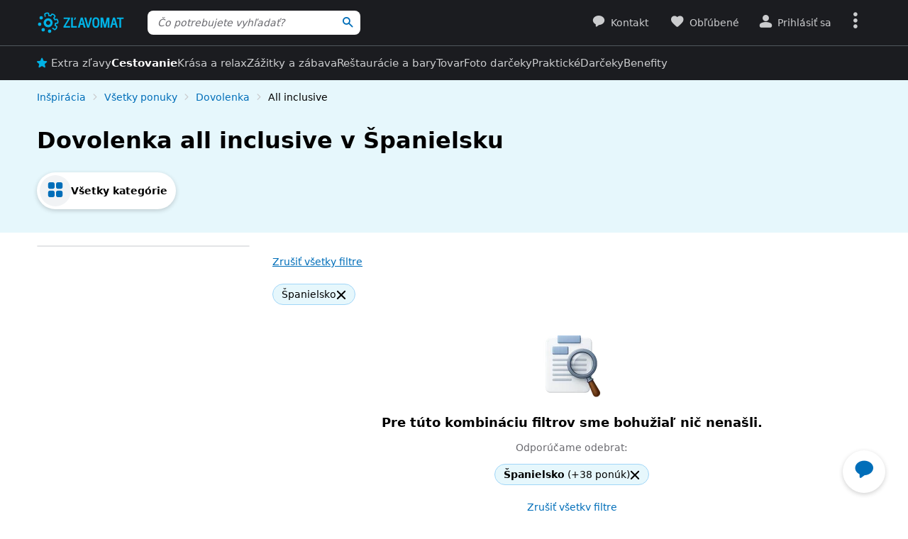

--- FILE ---
content_type: text/html; charset=UTF-8
request_url: https://www.zlavomat.sk/cestovanie/dovolenka/all-inclusive?filtre%5Boblast%5D=spanielsko
body_size: 83266
content:
<!DOCTYPE html>
<html class="no-js no-avif" lang="sk">
	<head>
		<meta charset="UTF-8">
		<meta name="viewport" content="width=device-width, initial-scale=1.0, interactive-widget=resizes-content">


			<title>Dovolenka all inclusive v Španielsku | Zlavomat.sk</title>

<meta name="view-transition" content="same-origin">
<style rel="stylesheet" media="all">@view-transition{navigation:auto}::view-transition-new(*),::view-transition-old(*){mix-blend-mode:normal}.view-transition-loader{position:fixed;top:0;right:0;left:0;z-index:1000;overflow:hidden;width:100%;height:4px;pointer-events:none}.view-transition-loader__progress{display:none;width:100%;height:4px;background:#00b2e5;opacity:0;transform:translateX(-100%)}@media (min-width:63em),print{.view-transition-loader__progress{display:block}}.view-transition-loader__progress.s-processing{animation-name:loading;animation-duration:20s}.view-transition-loader__progress.s-processed{animation-name:loaded;animation-duration:.3s}@-moz-keyframes loading{0%{opacity:0}3%{opacity:1}10%{transform:translateX(-95%)}95%{transform:translateX(-40%)}100%{opacity:1;transform:translateX(-50%)}}@-webkit-keyframes loading{0%{opacity:0}3%{opacity:1}10%{transform:translateX(-95%)}95%{transform:translateX(-40%)}100%{opacity:1;transform:translateX(-50%)}}@-o-keyframes loading{0%{opacity:0}3%{opacity:1}10%{transform:translateX(-95%)}95%{transform:translateX(-40%)}100%{opacity:1;transform:translateX(-50%)}}@keyframes loading{0%{opacity:0}3%{opacity:1}10%{transform:translateX(-95%)}95%{transform:translateX(-40%)}100%{opacity:1;transform:translateX(-50%)}}@-moz-keyframes loaded{0%{opacity:1;transform:translateX(-50%)}50%{opacity:1}100%{transform:translateX(0)}}@-webkit-keyframes loaded{0%{opacity:1;transform:translateX(-50%)}50%{opacity:1}100%{transform:translateX(0)}}@-o-keyframes loaded{0%{opacity:1;transform:translateX(-50%)}50%{opacity:1}100%{transform:translateX(0)}}@keyframes loaded{0%{opacity:1;transform:translateX(-50%)}50%{opacity:1}100%{transform:translateX(0)}}</style>
<style rel="stylesheet" media="all">.typo-mega{font-weight:400;font-size:2.4rem;line-height:3rem}@media (min-width:37.5em),print{.typo-mega{font-size:3.2rem;line-height:4rem}}@media (min-width:63em),print{.typo-mega{font-size:4rem;line-height:4.8rem}}.typo-poster{font-weight:400;font-size:2.4rem;line-height:3rem}@media (min-width:37.5em),print{.typo-poster{font-size:3.2rem;line-height:4rem}}.typo-title{font-weight:400;font-size:2.4rem;line-height:3rem}.filters-overlay.s-slow::before,.typo-subhead{font-weight:400;font-size:1.8rem;line-height:2.4rem}.typo-body{font-weight:400;font-size:1.6rem;line-height:2.2rem}@media (min-width:37.5em),print{.typo-body{line-height:2.4rem}}.typo-body-res{font-weight:400;font-size:1.6rem;line-height:2.2rem}@media (min-width:37.5em),print{.typo-body-res{line-height:2.4rem}}@media (min-width:63em),print{.typo-body-res{font-size:1.4rem;line-height:2.2rem}}.typo-text{font-weight:400;font-size:1.4rem;line-height:2rem}@media (min-width:37.5em),print{.typo-text{line-height:2.2rem}}.typo-text-res{font-weight:400;font-size:1.4rem;line-height:2rem}@media (min-width:37.5em),print{.typo-text-res{font-size:1.6rem;line-height:2.4rem}}.typo-description{font-weight:400;font-size:1.3rem;line-height:1.8rem}.typo-tooltip{font-weight:500;font-size:1.2rem;line-height:1.6rem;letter-spacing:.6px;text-transform:uppercase}.typo-terms{font-size:1.2rem}.typo-filter{font-weight:400;font-size:1.4rem;line-height:2.4rem}@media (min-width:37.5em),print{.typo-filter{font-size:1.6rem}}.typo-active-filter{font-weight:400;font-size:1.4rem;line-height:2.4rem}@media (min-width:63em),print{.typo-filter{font-size:1.4rem}.typo-active-filter{font-size:1.3rem}}.typo-detail-poster{font-weight:400;font-size:2rem;line-height:2.6rem}@media (min-width:37.5em),print{.typo-detail-poster{font-size:3.2rem;line-height:4rem}}.typo-detail-title{font-weight:400;font-size:2rem;line-height:2.6rem}.typo-regular{font-weight:400}.typo-medium{font-weight:500}.typo-semi-bold{font-weight:600}.typo-bold{font-weight:700}@media (prefers-color-scheme:dark){.dark-mode .typo-bold{font-weight:600}}.grid-wrap,.main-content{width:100%;max-width:1008px;margin:0 auto;padding-right:8px;padding-left:8px}@media (min-width:25.5em){.grid-wrap,.main-content{padding-right:16px;padding-left:16px}}@media (min-width:63em),print{.grid-wrap,.main-content{padding-right:32px;padding-left:32px}}.grid{margin:0 0 0 -8px;padding:0}.grid__item{display:inline-block;vertical-align:top;width:100%;padding-left:8px}.grid--rev{text-align:left;direction:rtl}.grid--rev>.grid__item{text-align:left;direction:ltr}.grid--center{text-align:center}.grid--center>.grid__item{text-align:left}@media all and (min-width:63em){.desktop--one-half{width:50%}.desktop--one-third{width:33.333%}.desktop--two-thirds{width:66.666%}}.animated{animation-duration:1s;animation-fill-mode:both}.animated-fast{animation-duration:.12s;animation-fill-mode:both}.bounce{transform-origin:center bottom;animation-name:bounce-animate-css}.fade-in-left{animation-name:fade-in-left;animation-timing-function:cubic-bezier(0.25,0.46,0.45,0.94)}.fade-in-right{animation-name:fade-in-right;animation-timing-function:cubic-bezier(0.25,0.46,0.45,0.94)}.fade-out-left{animation-name:fade-out-left;animation-timing-function:cubic-bezier(0.55,0.085,0.68,0.53)}.fade-out-right{animation-name:fade-out-right;animation-timing-function:cubic-bezier(0.55,0.085,0.68,0.53)}.wobble-menu{animation-name:wobble-menu;animation-duration:.8s;animation-delay:2s;animation-fill-mode:both}@-moz-keyframes pulse{0%,100%{background-color:#fff}33%{background-color:#f1f3f5}}@-webkit-keyframes pulse{0%,100%{background-color:#fff}33%{background-color:#f1f3f5}}@-o-keyframes pulse{0%,100%{background-color:#fff}33%{background-color:#f1f3f5}}@keyframes pulse{0%,100%{background-color:#fff}33%{background-color:#f1f3f5}}@-moz-keyframes pulse-dark{0%,100%{background-color:#1b1c20}33%{background-color:#363b3e}}@-webkit-keyframes pulse-dark{0%,100%{background-color:#1b1c20}33%{background-color:#363b3e}}@-o-keyframes pulse-dark{0%,100%{background-color:#1b1c20}33%{background-color:#363b3e}}@keyframes pulse-dark{0%,100%{background-color:#1b1c20}33%{background-color:#363b3e}}@-moz-keyframes fade{0%{background-color:#fff3e0}100%{background-color:#fff}}@-webkit-keyframes fade{0%{background-color:#fff3e0}100%{background-color:#fff}}@-o-keyframes fade{0%{background-color:#fff3e0}100%{background-color:#fff}}@keyframes fade{0%{background-color:#fff3e0}100%{background-color:#fff}}@-moz-keyframes fade-dark{0%{background-color:#2b1901}100%{background-color:#363b3e}}@-webkit-keyframes fade-dark{0%{background-color:#2b1901}100%{background-color:#363b3e}}@-o-keyframes fade-dark{0%{background-color:#2b1901}100%{background-color:#363b3e}}@keyframes fade-dark{0%{background-color:#2b1901}100%{background-color:#363b3e}}@-moz-keyframes fade-in{0%{opacity:0}100%{opacity:1}}@-webkit-keyframes fade-in{0%{opacity:0}100%{opacity:1}}@-o-keyframes fade-in{0%{opacity:0}100%{opacity:1}}@keyframes fade-in{0%{opacity:0}100%{opacity:1}}@-moz-keyframes fade-out{0%{opacity:1}100%{opacity:0}}@-webkit-keyframes fade-out{0%{opacity:1}100%{opacity:0}}@-o-keyframes fade-out{0%{opacity:1}100%{opacity:0}}@keyframes fade-out{0%{opacity:1}100%{opacity:0}}@-moz-keyframes slide-out-down{0%{transform:translate3d(0,0,0)}100%{transform:translate3d(0,100%,0)}}@-webkit-keyframes slide-out-down{0%{transform:translate3d(0,0,0)}100%{transform:translate3d(0,100%,0)}}@-o-keyframes slide-out-down{0%{transform:translate3d(0,0,0)}100%{transform:translate3d(0,100%,0)}}@keyframes slide-out-down{0%{transform:translate3d(0,0,0)}100%{transform:translate3d(0,100%,0)}}@-moz-keyframes slide-out-right{0%{transform:translate3d(0,0,0)}100%{transform:translate3d(100%,0,0)}}@-webkit-keyframes slide-out-right{0%{transform:translate3d(0,0,0)}100%{transform:translate3d(100%,0,0)}}@-o-keyframes slide-out-right{0%{transform:translate3d(0,0,0)}100%{transform:translate3d(100%,0,0)}}@keyframes slide-out-right{0%{transform:translate3d(0,0,0)}100%{transform:translate3d(100%,0,0)}}@-moz-keyframes slide-in-up{0%{transform:translate3d(0,100%,0)}100%{transform:translate3d(0,0,0)}}@-webkit-keyframes slide-in-up{0%{transform:translate3d(0,100%,0)}100%{transform:translate3d(0,0,0)}}@-o-keyframes slide-in-up{0%{transform:translate3d(0,100%,0)}100%{transform:translate3d(0,0,0)}}@keyframes slide-in-up{0%{transform:translate3d(0,100%,0)}100%{transform:translate3d(0,0,0)}}@-moz-keyframes slide-in-right{0%{transform:translate3d(100%,0,0)}100%{transform:translate3d(0,0,0)}}@-webkit-keyframes slide-in-right{0%{transform:translate3d(100%,0,0)}100%{transform:translate3d(0,0,0)}}@-o-keyframes slide-in-right{0%{transform:translate3d(100%,0,0)}100%{transform:translate3d(0,0,0)}}@keyframes slide-in-right{0%{transform:translate3d(100%,0,0)}100%{transform:translate3d(0,0,0)}}@-moz-keyframes rotate{0%{transform:rotate(0)}100%{transform:rotate(360deg)}}@-webkit-keyframes rotate{0%{transform:rotate(0)}100%{transform:rotate(360deg)}}@-o-keyframes rotate{0%{transform:rotate(0)}100%{transform:rotate(360deg)}}@keyframes rotate{0%{transform:rotate(0)}100%{transform:rotate(360deg)}}@-moz-keyframes heartbeat{0%,28%,70%{transform:scale(1)}14%,42%{transform:scale(1.2)}}@-webkit-keyframes heartbeat{0%,28%,70%{transform:scale(1)}14%,42%{transform:scale(1.2)}}@-o-keyframes heartbeat{0%,28%,70%{transform:scale(1)}14%,42%{transform:scale(1.2)}}@keyframes heartbeat{0%,28%,70%{transform:scale(1)}14%,42%{transform:scale(1.2)}}@-moz-keyframes heartbeat-light{0%,28%,70%{transform:scale(1)}14%,42%{transform:scale(1.1)}}@-webkit-keyframes heartbeat-light{0%,28%,70%{transform:scale(1)}14%,42%{transform:scale(1.1)}}@-o-keyframes heartbeat-light{0%,28%,70%{transform:scale(1)}14%,42%{transform:scale(1.1)}}@keyframes heartbeat-light{0%,28%,70%{transform:scale(1)}14%,42%{transform:scale(1.1)}}@-moz-keyframes bounce-animate-css{0%,100%,20%,53%,80%{transform:translate3d(0,0,0);animation-timing-function:cubic-bezier(0.215,0.61,0.355,1)}40%,43%{transform:translate3d(0,-19px,0);animation-timing-function:cubic-bezier(0.755,0.05,0.855,0.06)}70%{transform:translate3d(0,-10px,0);animation-timing-function:cubic-bezier(0.755,0.05,0.855,0.06)}90%{transform:translate3d(0,-4px,0)}}@-webkit-keyframes bounce-animate-css{0%,100%,20%,53%,80%{transform:translate3d(0,0,0);animation-timing-function:cubic-bezier(0.215,0.61,0.355,1)}40%,43%{transform:translate3d(0,-19px,0);animation-timing-function:cubic-bezier(0.755,0.05,0.855,0.06)}70%{transform:translate3d(0,-10px,0);animation-timing-function:cubic-bezier(0.755,0.05,0.855,0.06)}90%{transform:translate3d(0,-4px,0)}}@-o-keyframes bounce-animate-css{0%,100%,20%,53%,80%{transform:translate3d(0,0,0);animation-timing-function:cubic-bezier(0.215,0.61,0.355,1)}40%,43%{transform:translate3d(0,-19px,0);animation-timing-function:cubic-bezier(0.755,0.05,0.855,0.06)}70%{transform:translate3d(0,-10px,0);animation-timing-function:cubic-bezier(0.755,0.05,0.855,0.06)}90%{transform:translate3d(0,-4px,0)}}@keyframes bounce-animate-css{0%,100%,20%,53%,80%{transform:translate3d(0,0,0);animation-timing-function:cubic-bezier(0.215,0.61,0.355,1)}40%,43%{transform:translate3d(0,-19px,0);animation-timing-function:cubic-bezier(0.755,0.05,0.855,0.06)}70%{transform:translate3d(0,-10px,0);animation-timing-function:cubic-bezier(0.755,0.05,0.855,0.06)}90%{transform:translate3d(0,-4px,0)}}@-moz-keyframes wobble-menu{0%,100%{transform:translateX(0) translateY(-55%);transform-origin:50% 50%}15%{transform:translateX(-4px) translateY(-55%) rotate(6deg)}30%{transform:translateX(3px) translateY(-55%) rotate(-6deg)}45%{transform:translateX(-3px) translateY(-55%) rotate(3.6deg)}60%{transform:translateX(2px) translateY(-55%) rotate(-2.4deg)}75%{transform:translateX(-1px) translateY(-55%) rotate(1.2deg)}}@-webkit-keyframes wobble-menu{0%,100%{transform:translateX(0) translateY(-55%);transform-origin:50% 50%}15%{transform:translateX(-4px) translateY(-55%) rotate(6deg)}30%{transform:translateX(3px) translateY(-55%) rotate(-6deg)}45%{transform:translateX(-3px) translateY(-55%) rotate(3.6deg)}60%{transform:translateX(2px) translateY(-55%) rotate(-2.4deg)}75%{transform:translateX(-1px) translateY(-55%) rotate(1.2deg)}}@-o-keyframes wobble-menu{0%,100%{transform:translateX(0) translateY(-55%);transform-origin:50% 50%}15%{transform:translateX(-4px) translateY(-55%) rotate(6deg)}30%{transform:translateX(3px) translateY(-55%) rotate(-6deg)}45%{transform:translateX(-3px) translateY(-55%) rotate(3.6deg)}60%{transform:translateX(2px) translateY(-55%) rotate(-2.4deg)}75%{transform:translateX(-1px) translateY(-55%) rotate(1.2deg)}}@keyframes wobble-menu{0%,100%{transform:translateX(0) translateY(-55%);transform-origin:50% 50%}15%{transform:translateX(-4px) translateY(-55%) rotate(6deg)}30%{transform:translateX(3px) translateY(-55%) rotate(-6deg)}45%{transform:translateX(-3px) translateY(-55%) rotate(3.6deg)}60%{transform:translateX(2px) translateY(-55%) rotate(-2.4deg)}75%{transform:translateX(-1px) translateY(-55%) rotate(1.2deg)}}@-moz-keyframes fade-out-down{0%{opacity:1}100%{opacity:0;transform:translate3d(0,100%,0)}}@-webkit-keyframes fade-out-down{0%{opacity:1}100%{opacity:0;transform:translate3d(0,100%,0)}}@-o-keyframes fade-out-down{0%{opacity:1}100%{opacity:0;transform:translate3d(0,100%,0)}}@keyframes fade-out-down{0%{opacity:1}100%{opacity:0;transform:translate3d(0,100%,0)}}@-moz-keyframes fade-out-left{0%{opacity:1}100%{opacity:0;transform:translate3d(-100%,0,0)}}@-webkit-keyframes fade-out-left{0%{opacity:1}100%{opacity:0;transform:translate3d(-100%,0,0)}}@-o-keyframes fade-out-left{0%{opacity:1}100%{opacity:0;transform:translate3d(-100%,0,0)}}@keyframes fade-out-left{0%{opacity:1}100%{opacity:0;transform:translate3d(-100%,0,0)}}@-moz-keyframes fade-out-right{0%{opacity:1}100%{opacity:0;transform:translate3d(100%,0,0)}}@-webkit-keyframes fade-out-right{0%{opacity:1}100%{opacity:0;transform:translate3d(100%,0,0)}}@-o-keyframes fade-out-right{0%{opacity:1}100%{opacity:0;transform:translate3d(100%,0,0)}}@keyframes fade-out-right{0%{opacity:1}100%{opacity:0;transform:translate3d(100%,0,0)}}@-moz-keyframes fade-in-left{0%{opacity:0;transform:translate3d(-100%,0,0)}100%{opacity:1;transform:translate3d(0,0,0)}}@-webkit-keyframes fade-in-left{0%{opacity:0;transform:translate3d(-100%,0,0)}100%{opacity:1;transform:translate3d(0,0,0)}}@-o-keyframes fade-in-left{0%{opacity:0;transform:translate3d(-100%,0,0)}100%{opacity:1;transform:translate3d(0,0,0)}}@keyframes fade-in-left{0%{opacity:0;transform:translate3d(-100%,0,0)}100%{opacity:1;transform:translate3d(0,0,0)}}@-moz-keyframes fade-in-right{0%{opacity:0;transform:translate3d(100%,0,0)}100%{opacity:1;transform:translate3d(0,0,0)}}@-webkit-keyframes fade-in-right{0%{opacity:0;transform:translate3d(100%,0,0)}100%{opacity:1;transform:translate3d(0,0,0)}}@-o-keyframes fade-in-right{0%{opacity:0;transform:translate3d(100%,0,0)}100%{opacity:1;transform:translate3d(0,0,0)}}@keyframes fade-in-right{0%{opacity:0;transform:translate3d(100%,0,0)}100%{opacity:1;transform:translate3d(0,0,0)}}@-moz-keyframes scale-down{100%{opacity:0;transform:scale(.5)}}@-webkit-keyframes scale-down{100%{opacity:0;transform:scale(.5)}}@-o-keyframes scale-down{100%{opacity:0;transform:scale(.5)}}@keyframes scale-down{100%{opacity:0;transform:scale(.5)}}@-moz-keyframes scale-up{0%{opacity:0;transform:scale(.5)}}@-webkit-keyframes scale-up{0%{opacity:0;transform:scale(.5)}}@-o-keyframes scale-up{0%{opacity:0;transform:scale(.5)}}@keyframes scale-up{0%{opacity:0;transform:scale(.5)}}@-moz-keyframes dialog-scale-down{100%{transform:scale(.75)}}@-webkit-keyframes dialog-scale-down{100%{transform:scale(.75)}}@-o-keyframes dialog-scale-down{100%{transform:scale(.75)}}@keyframes dialog-scale-down{100%{transform:scale(.75)}}@-moz-keyframes dialog-slide-in-up{0%{transform:translateY(100%)}}@-webkit-keyframes dialog-slide-in-up{0%{transform:translateY(100%)}}@-o-keyframes dialog-slide-in-up{0%{transform:translateY(100%)}}@keyframes dialog-slide-in-up{0%{transform:translateY(100%)}}@font-face{font-family:icon-slevomat-frontend;src:url(/static/fonts/icon-slevomat-frontend.woff2?v=04b5c4fbfde43c08d16b732db36aa43b) format('woff2');font-display:block}[data-icon]::before{content:attr(data-icon);font-weight:400;font-style:normal;font-variant:normal;font-family:icon-slevomat-frontend;line-height:1;text-transform:none;-webkit-font-smoothing:antialiased;-moz-osx-font-smoothing:grayscale;speak:none}textarea{overflow:auto;resize:vertical;min-height:40px;padding:8px}[unselectable]{-webkit-user-select:none;user-select:none}input[type=search]{appearance:none}button::-moz-focus-inner,input::-moz-focus-inner{padding:0;border:0}:root{accent-color:#006eb9}input[type=date].s-loading,input[type=email].s-loading,input[type=number].s-loading,input[type=password].s-loading,input[type=search].s-loading,input[type=tel].s-loading,input[type=text].s-loading,input[type=url].s-loading,select.s-loading,textarea.s-loading{background-image:url("data:image/svg+xml,%3Csvg version='1.1' xmlns='http://www.w3.org/2000/svg' xmlns:xlink='http://www.w3.org/1999/xlink' viewBox='0 0 56 56' enable-background='new 0 0 0 0' xml:space='preserve'%3E %3Ccircle fill='%2300b2e5' stroke='none' cx='8' cy='28' r='6'%3E %3Canimate attributeName='opacity' dur='1s' values='0;1;0' repeatCount='indefinite' begin='0.1'%3E%3C/animate%3E %3C/circle%3E %3Ccircle fill='%2300b2e5' stroke='none' cx='28' cy='28' r='6'%3E %3Canimate attributeName='opacity' dur='1s' values='0;1;0' repeatCount='indefinite' begin='0.2'%3E%3C/animate%3E %3C/circle%3E %3Ccircle fill='%2300b2e5' stroke='none' cx='48' cy='28' r='6'%3E %3Canimate attributeName='opacity' dur='1s' values='0;1;0' repeatCount='indefinite' begin='0.3'%3E%3C/animate%3E %3C/circle%3E %3C/svg%3E");background-position:96% center;background-repeat:no-repeat}.loader,.login.s-loading::after,.products.s-loading-reverse::before,.products.s-loading::before{display:inline-block;vertical-align:top;width:32px;height:32px;background-image:url("data:image/svg+xml,%3Csvg version='1.1' xmlns='http://www.w3.org/2000/svg' xmlns:xlink='http://www.w3.org/1999/xlink' viewBox='0 0 56 56' enable-background='new 0 0 0 0' xml:space='preserve'%3E %3Ccircle fill='%2300b2e5' stroke='none' cx='8' cy='28' r='6'%3E %3Canimate attributeName='opacity' dur='1s' values='0;1;0' repeatCount='indefinite' begin='0.1'%3E%3C/animate%3E %3C/circle%3E %3Ccircle fill='%2300b2e5' stroke='none' cx='28' cy='28' r='6'%3E %3Canimate attributeName='opacity' dur='1s' values='0;1;0' repeatCount='indefinite' begin='0.2'%3E%3C/animate%3E %3C/circle%3E %3Ccircle fill='%2300b2e5' stroke='none' cx='48' cy='28' r='6'%3E %3Canimate attributeName='opacity' dur='1s' values='0;1;0' repeatCount='indefinite' begin='0.3'%3E%3C/animate%3E %3C/circle%3E %3C/svg%3E");background-position:center center;background-repeat:no-repeat}.loader--small{width:20px;height:20px}.loader--centered{position:absolute;top:50%;left:50%;transform:translate(-50%,-50%)}*,::after,::before{box-sizing:border-box}a,abbr,acronym,address,applet,b,big,blockquote,body,button,caption,center,cite,code,dd,del,dfn,dl,dt,em,fieldset,font,form,h1,h2,h3,h4,h5,h6,html,i,iframe,img,ins,kbd,label,legend,li,object,ol,p,pre,q,s,samp,small,strike,strong,sub,sup,table,tbody,td,tfoot,th,thead,tr,tt,u,ul,var{vertical-align:baseline;margin:0;padding:0;border:0;background:0 0;font-weight:inherit;font-style:inherit;font-family:inherit;text-align:left}small{font-size:100%}html{width:100%;padding:env(safe-area-inset-top) env(safe-area-inset-right) env(safe-area-inset-bottom) env(safe-area-inset-left);font-size:62.5%}html.smooth-scroll{scroll-behavior:smooth}body{background-color:#fff;color:#000;font-size:1.3rem;font-family:system-ui,Oxygen,Cantarell,'Helvetica Neue',Arial,sans-serif,'Apple Color Emoji','Segoe UI Emoji','Segoe UI Symbol';line-height:2.1rem;-webkit-text-size-adjust:100%;-moz-text-size-adjust:100%;text-size-adjust:100%}img{max-width:100%;image-rendering:-webkit-optimize-contrast}figure{margin:0}ol,ul{list-style:none}table{border-spacing:0;border-collapse:collapse}hr{display:block;height:1px;margin:16px 0;padding:0;border:0 rgba(0,0,0,.1);border-bottom:1px solid #e3e4e6;background:0 0}@media (prefers-color-scheme:dark){.dark-mode{accent-color:#00b2e5;background-color:#1b1c20;color:#e3e4e6}:where(.dark-mode) img{filter:brightness(.8) contrast(1.2)}.dark-mode hr{border-color:rgba(255,255,255,.1)}.dark-mode b,.dark-mode strong{font-weight:600}}code{padding:3px;background-color:#fff3e0;color:#000;font-size:1.3rem}h1,h2,h3,h4,h5,h6{font-weight:400;font-size:100%;text-wrap:balance}h1{font-weight:700;font-size:2.4rem;line-height:3rem}h2{font-weight:700;font-size:1.8rem;line-height:2.4rem}.hint,abbr,acronym{border:0;border-bottom:1px dotted;cursor:help}blockquote{text-wrap:balance}b,strong{font-weight:700}em,i{font-style:italic}sub,sup{position:relative;font-size:75%;line-height:0}sup{top:-.5em}sub{bottom:-.25em}caption,th{font-weight:400;text-align:left}ol,p,ul{margin:20px 0}a{color:#006eb9;-webkit-text-decoration-skip:ink;text-decoration-skip:ink}a:active,a:focus,a:hover{text-decoration:none}a:active{color:#00b2e5}details summary::-webkit-details-marker,details summary::marker{content:'';display:none}:focus-visible{border-radius:8px;outline:#006eb9 dashed 3px;transition:transform .3s;transform:scale(.98)}label{margin:0 12px 0 0;font-size:1.6rem}label:active{color:#6b6b70}@media (min-width:63em),print{.grid{margin-left:-16px}.grid__item{padding-left:16px}label{font-size:1.4rem}}button,label[for]{cursor:pointer}input,select,textarea{font-family:inherit}input:focus-visible,select:focus-visible,textarea:focus-visible{transform:none}.readonly-form-element,select[readonly]{opacity:.5;pointer-events:none}input[type=date],input[type=email],input[type=number],input[type=password],input[type=search],input[type=tel],input[type=text],input[type=url],select,textarea{border:1px solid #cbccce;border-radius:8px;background-color:#fff;color:#000;box-shadow:inset 1px 2px 4px 0 rgba(0,0,0,.1);font-size:1.6rem;transition:border-color .1s}input[type=date].input--error,input[type=date]:user-invalid,input[type=email].input--error,input[type=email]:user-invalid,input[type=number].input--error,input[type=number]:user-invalid,input[type=password].input--error,input[type=password]:user-invalid,input[type=search].input--error,input[type=search]:user-invalid,input[type=tel].input--error,input[type=tel]:user-invalid,input[type=text].input--error,input[type=text]:user-invalid,input[type=url].input--error,input[type=url]:user-invalid,select.input--error,select:user-invalid,textarea.input--error,textarea:user-invalid{border-color:#d2381d;box-shadow:0 0 4px rgba(210,56,29,.6)}@media (hover:hover){input[type=date]:hover:not(:disabled):not([readonly]),input[type=email]:hover:not(:disabled):not([readonly]),input[type=number]:hover:not(:disabled):not([readonly]),input[type=password]:hover:not(:disabled):not([readonly]),input[type=search]:hover:not(:disabled):not([readonly]),input[type=tel]:hover:not(:disabled):not([readonly]),input[type=text]:hover:not(:disabled):not([readonly]),input[type=url]:hover:not(:disabled):not([readonly]),select:hover:not(:disabled):not([readonly]),textarea:hover:not(:disabled):not([readonly]){border-color:#6b6b70}input[type=date].input--error:hover:not(:disabled):not([readonly]),input[type=date]:user-invalid:hover:not(:disabled):not([readonly]),input[type=email].input--error:hover:not(:disabled):not([readonly]),input[type=email]:user-invalid:hover:not(:disabled):not([readonly]),input[type=number].input--error:hover:not(:disabled):not([readonly]),input[type=number]:user-invalid:hover:not(:disabled):not([readonly]),input[type=password].input--error:hover:not(:disabled):not([readonly]),input[type=password]:user-invalid:hover:not(:disabled):not([readonly]),input[type=search].input--error:hover:not(:disabled):not([readonly]),input[type=search]:user-invalid:hover:not(:disabled):not([readonly]),input[type=tel].input--error:hover:not(:disabled):not([readonly]),input[type=tel]:user-invalid:hover:not(:disabled):not([readonly]),input[type=text].input--error:hover:not(:disabled):not([readonly]),input[type=text]:user-invalid:hover:not(:disabled):not([readonly]),input[type=url].input--error:hover:not(:disabled):not([readonly]),input[type=url]:user-invalid:hover:not(:disabled):not([readonly]),select.input--error:hover:not(:disabled):not([readonly]),select:user-invalid:hover:not(:disabled):not([readonly]),textarea.input--error:hover:not(:disabled):not([readonly]),textarea:user-invalid:hover:not(:disabled):not([readonly]){border-color:#d2381d}}@media (prefers-color-scheme:dark){:where(.dark-mode) a{color:#00b2e5}.dark-mode :focus-visible{outline-color:#00b2e5}.dark-mode input[type=date],.dark-mode input[type=email],.dark-mode input[type=number],.dark-mode input[type=password],.dark-mode input[type=search],.dark-mode input[type=tel],.dark-mode input[type=text],.dark-mode input[type=url],.dark-mode select,.dark-mode textarea{border-color:#6b6b70;background-color:#51585d;color:#e3e4e6;box-shadow:none}.dark-mode input[type=date].input--error,.dark-mode input[type=date]:user-invalid,.dark-mode input[type=email].input--error,.dark-mode input[type=email]:user-invalid,.dark-mode input[type=number].input--error,.dark-mode input[type=number]:user-invalid,.dark-mode input[type=password].input--error,.dark-mode input[type=password]:user-invalid,.dark-mode input[type=search].input--error,.dark-mode input[type=search]:user-invalid,.dark-mode input[type=tel].input--error,.dark-mode input[type=tel]:user-invalid,.dark-mode input[type=text].input--error,.dark-mode input[type=text]:user-invalid,.dark-mode input[type=url].input--error,.dark-mode input[type=url]:user-invalid,.dark-mode select.input--error,.dark-mode select:user-invalid,.dark-mode textarea.input--error,.dark-mode textarea:user-invalid{border-color:#f37b5f;color:#e3e4e6;box-shadow:0 0 4px rgba(243,123,95,.6)}.dark-mode option[disabled]{color:#8f8f8f}}@media (prefers-color-scheme:dark) and (hover:hover){.dark-mode input[type=date]:hover:not(:disabled):not([readonly]),.dark-mode input[type=email]:hover:not(:disabled):not([readonly]),.dark-mode input[type=number]:hover:not(:disabled):not([readonly]),.dark-mode input[type=password]:hover:not(:disabled):not([readonly]),.dark-mode input[type=search]:hover:not(:disabled):not([readonly]),.dark-mode input[type=tel]:hover:not(:disabled):not([readonly]),.dark-mode input[type=text]:hover:not(:disabled):not([readonly]),.dark-mode input[type=url]:hover:not(:disabled):not([readonly]),.dark-mode select:hover:not(:disabled):not([readonly]),.dark-mode textarea:hover:not(:disabled):not([readonly]){border-color:#e3e4e6}.dark-mode input[type=date].input--error:hover:not(:disabled):not([readonly]),.dark-mode input[type=date]:user-invalid:hover:not(:disabled):not([readonly]),.dark-mode input[type=email].input--error:hover:not(:disabled):not([readonly]),.dark-mode input[type=email]:user-invalid:hover:not(:disabled):not([readonly]),.dark-mode input[type=number].input--error:hover:not(:disabled):not([readonly]),.dark-mode input[type=number]:user-invalid:hover:not(:disabled):not([readonly]),.dark-mode input[type=password].input--error:hover:not(:disabled):not([readonly]),.dark-mode input[type=password]:user-invalid:hover:not(:disabled):not([readonly]),.dark-mode input[type=search].input--error:hover:not(:disabled):not([readonly]),.dark-mode input[type=search]:user-invalid:hover:not(:disabled):not([readonly]),.dark-mode input[type=tel].input--error:hover:not(:disabled):not([readonly]),.dark-mode input[type=tel]:user-invalid:hover:not(:disabled):not([readonly]),.dark-mode input[type=text].input--error:hover:not(:disabled):not([readonly]),.dark-mode input[type=text]:user-invalid:hover:not(:disabled):not([readonly]),.dark-mode input[type=url].input--error:hover:not(:disabled):not([readonly]),.dark-mode input[type=url]:user-invalid:hover:not(:disabled):not([readonly]),.dark-mode select.input--error:hover:not(:disabled):not([readonly]),.dark-mode select:user-invalid:hover:not(:disabled):not([readonly]),.dark-mode textarea.input--error:hover:not(:disabled):not([readonly]),.dark-mode textarea:user-invalid:hover:not(:disabled):not([readonly]){border-color:#f37b5f}.dark-mode .button:hover,.dark-mode input[type=submit]:hover{box-shadow:0 4px 8px 0 rgba(0,24,39,.16),0 6px 12px 0 rgba(0,24,39,.12),0 10px 20px 0 rgba(0,24,39,.08),0 14px 28px 0 rgba(0,24,39,.08),0 18px 36px 0 rgba(0,24,39,.02)}}input[type=date],input[type=email],input[type=number],input[type=password],input[type=search],input[type=tel],input[type=text],input[type=url],select{height:40px;padding:0 8px}input[type=date],input[type=email],input[type=number],input[type=password],input[type=search],input[type=tel],input[type=text],input[type=url],textarea{width:220px}@media (min-width:63em),print{input[type=date],input[type=email],input[type=number],input[type=password],input[type=search],input[type=tel],input[type=text],input[type=url],select,textarea{font-size:1.4rem}input[type=date],input[type=email],input[type=number],input[type=password],input[type=search],input[type=tel],input[type=text],input[type=url],select{height:32px}textarea{min-height:32px;line-height:2.2rem}.button.input--big,input[type=date].input--big,input[type=email].input--big,input[type=number].input--big,input[type=password].input--big,input[type=search].input--big,input[type=submit].input--big,input[type=tel].input--big,input[type=text].input--big,input[type=url].input--big,select.select--big,textarea.input--big{height:40px;font-size:1.6rem}}input{vertical-align:baseline}input[type=date]{appearance:none}input[type=number]{appearance:textfield}input[type=date]::-webkit-inner-spin-button,input[type=date]::-webkit-outer-spin-button,input[type=number]::-webkit-inner-spin-button,input[type=number]::-webkit-outer-spin-button{margin:0;appearance:none}input[size]{width:auto}input[type=checkbox],input[type=radio]{width:16px;height:16px;margin:0 6px 0 0}input[disabled],input[readonly],select[disabled],select[readonly],textarea[disabled],textarea[readonly]{opacity:.6;cursor:default!important}option[disabled]{color:#cbccce}input[type=date]:focus,input[type=email]:focus,input[type=number]:focus,input[type=password]:focus,input[type=search]:focus,input[type=select-multiple]:focus,input[type=tel]:focus,input[type=text]:focus,input[type=url]:focus,select:focus,textarea:focus{border:1px solid #00b2e5;box-shadow:0 0 4px rgba(0,178,229,.6);outline:0}@media (prefers-color-scheme:dark){.dark-mode input[type=date]:focus,.dark-mode input[type=email]:focus,.dark-mode input[type=number]:focus,.dark-mode input[type=password]:focus,.dark-mode input[type=search]:focus,.dark-mode input[type=select-multiple]:focus,.dark-mode input[type=tel]:focus,.dark-mode input[type=text]:focus,.dark-mode input[type=url]:focus,.dark-mode select:focus,.dark-mode textarea:focus{border:1px solid #00b2e5}}.with-inline-error.with-inline-error:not([type=checkbox]):not([type=radio]),.with-inline-error.with-inline-error:not([type=checkbox]):not([type=radio]):focus{border:1px solid #d2381d;box-shadow:0 0 4px rgba(210,56,29,.6)}.inline-error-message{margin:4px 0;padding:4px 8px;border-radius:8px;background-color:#ffefec;color:#000}::selection{background-color:#80d4f0;text-shadow:none}::placeholder{color:#6b6b70;font-weight:400;font-style:italic}dialog{display:grid;width:100%;min-width:280px;max-width:600px;padding:16px;border:0;border-radius:8px;box-shadow:0 4px 8px 0 rgba(0,0,0,.12),0 6px 12px 0 rgba(0,0,0,.06),0 10px 20px 0 rgba(0,0,0,.02),0 14px 28px 0 rgba(0,0,0,.02),0 18px 36px 0 rgba(0,0,0,.02);font-weight:500;font-size:1.6rem;text-wrap:balance}dialog::backdrop{background-color:rgba(0,0,0,.6);-webkit-backdrop-filter:blur(2px);backdrop-filter:blur(2px)}@media (prefers-color-scheme:dark){::selection{background-color:rgba(0,110,185,.3)}.dark-mode ::placeholder{color:#e3e4e6}.dark-mode dialog{background-color:#363b3e;color:#e3e4e6}.dark-mode .button:focus-visible,.dark-mode input[type=submit]:focus-visible{outline-color:#00b2e5}}body:has(dialog[open]:modal:not(.s-scrollable)):not(.seznam-browser){overflow:hidden}.no-dialog dialog[open]:not(.gallery-lightbox){overflow:visible}.no-dialog dialog[open]:not(.gallery-lightbox)::before{content:'';position:fixed;top:-1000px;right:-1000px;bottom:-1000px;left:-1000px;z-index:-1;background-color:rgba(0,0,0,.5)}.nette-modal{gap:24px;align-content:center;justify-items:center;width:fit-content;max-width:92vw;padding:24px 16px}.nette-modal .button{min-width:160px}@media (min-width:37.5em),print{.typo-detail-title{font-size:2.4rem;line-height:3rem}dialog{padding:24px 32px}.nette-modal{max-width:600px}}.button,input[type=submit]{position:relative;display:inline-block;vertical-align:top;padding:8px 16px;border:1px solid #006eb9;border-radius:8px;background-color:#006eb9;color:#fff;box-shadow:none;outline:0;font-weight:600;font-size:1.6rem;line-height:2.2rem;text-align:center;text-decoration:none;white-space:normal;cursor:pointer;transition:background-color .2s ease-out,box-shadow .2s ease-out,border-color .2s ease-out;touch-action:manipulation;-webkit-tap-highlight-color:transparent}.button:focus,input[type=submit]:focus{border-color:#005685;background-color:#005685;color:#fff;text-decoration:none}.button:focus-visible,input[type=submit]:focus-visible{outline:#006eb9 dashed 3px;transition:transform .3s;transform:scale(.98)}.button:active,input[type=submit]:active{top:1px;color:#fff}.button[disabled],input[type=submit][disabled]{opacity:.5;pointer-events:none}.button::-moz-focus-inner,input[type=submit]::-moz-focus-inner{border:0}.button [data-icon-admin],.button [data-icon],input[type=submit] [data-icon-admin],input[type=submit] [data-icon]{position:relative;left:-4px;line-height:1}@media (hover:hover){.button:hover,input[type=submit]:hover{border-color:#005685;background-color:#005685;color:#fff;box-shadow:0 4px 8px 0 rgba(0,86,133,.12),0 6px 12px 0 rgba(0,86,133,.06),0 10px 20px 0 rgba(0,86,133,.02),0 14px 28px 0 rgba(0,86,133,.02),0 18px 36px 0 rgba(0,86,133,.02);text-decoration:none}}@media (min-width:63em),print{.button,input[type=submit]{padding:4px 16px;font-size:1.4rem}}.button--checkbox,.button--radio{display:inline-flex;align-items:baseline}.button--selected{border-color:#005685;background-color:#005685}.button__radio{display:inline-block;width:14px;height:14px;margin-right:6px;border:1px solid #cbccce;border-radius:50%;background-color:#fff;box-shadow:inset 1px 2px 4px 0 rgba(0,0,0,.1)}.s-active .button__radio{border:4px solid #006eb9}.button__checkbox{margin-right:6px;margin-left:-4px}.button__checkbox::after{content:'\e001';color:#cbccce;font-family:icon-slevomat-frontend;-webkit-font-smoothing:antialiased;-moz-osx-font-smoothing:grayscale}.s-active .button__checkbox::after{content:'\e012';color:#000}.button__count{color:#6b6b70}.button__indicator{position:absolute;top:8px;right:8px;width:8px;height:8px;border-radius:50%;background-color:#006eb9}@media (prefers-color-scheme:dark){.dark-mode .button__count,.dark-mode .s-active .button__checkbox::after{color:#e3e4e6}.dark-mode .button__indicator{background-color:#00b2e5}}.button--buy,input[type=submit].button--buy{display:block;width:100%;height:56px;padding:16px 8px;border:1px solid #078a06;background-color:#078a06;font-weight:600;text-align:center}.button--buy:focus,input[type=submit].button--buy:focus{border-color:#136110;background-color:#136110}.button--buy.button--small,input[type=submit].button--buy.button--small{height:auto;padding:8px 16px;font-weight:500;font-size:1.6rem;line-height:2.2rem}@media (hover:hover){.button--buy:hover,input[type=submit].button--buy:hover{border-color:#136110;background-color:#136110;box-shadow:0 4px 8px 0 rgba(19,97,16,.12),0 6px 12px 0 rgba(19,97,16,.06),0 10px 20px 0 rgba(19,97,16,.02),0 14px 28px 0 rgba(19,97,16,.02),0 18px 36px 0 rgba(19,97,16,.02)}.button--secondary:hover,input[type=submit].button--secondary:hover{border-color:#cbccce;background-color:#e6f7fc;color:#000;box-shadow:0 2px 6px 0 rgba(203,204,206,.18)}}@media (min-width:63em),print{.button--buy,input[type=submit].button--buy{height:44px;padding:10px 16px;font-size:1.6rem}.button--buy.button--small,input[type=submit].button--buy.button--small{padding:4px 16px;font-size:1.4rem}.button--secondary.input--big,input[type=submit].button--secondary.input--big{height:40px;font-size:1.6rem}}.button__discount-label{padding:2px 6px;border-radius:4px;background-color:#bc0000}.button--secondary,input[type=submit].button--secondary{border-color:#cbccce;background-color:#fff;color:#000;font-weight:500}.button--secondary:focus,input[type=submit].button--secondary:focus{border-color:#cbccce;background-color:#e6f7fc;color:#000}.button--secondary:active,input[type=submit].button--secondary:active{color:#000}.button--secondary .svg-icon path,input[type=submit].button--secondary .svg-icon path{fill:#006eb9}.button--secondary-transparent{background-color:rgba(0,0,0,.4);color:#fff;background-blend-mode:hard-light;-webkit-backdrop-filter:blur(10px);backdrop-filter:blur(10px)}@media (prefers-color-scheme:dark){.dark-mode .button--secondary,.dark-mode input[type=submit].button--secondary{border-color:#6b6b70;background-color:#51585d;color:#e3e4e6}.dark-mode .button--secondary:focus,.dark-mode input[type=submit].button--secondary:focus{border-color:#6b6b70;background-color:#001827;color:#e3e4e6}.dark-mode .button--secondary .svg-icon path,.dark-mode input[type=submit].button--secondary .svg-icon path{fill:#00b2e5}.dark-mode .button--secondary-transparent{background-color:rgba(0,0,0,.4)}}.button--tertiary{border-color:transparent;background-color:transparent;color:#006eb9}.button--tertiary:focus{border-color:#cbccce;background-color:#e6f7fc;color:#006eb9}.button--tertiary:active{color:#006eb9}@media (hover:hover){.button--tertiary:hover{border-color:#cbccce;background-color:#e6f7fc;color:#006eb9;box-shadow:none}}@media (prefers-color-scheme:dark){.dark-mode .button--tertiary{color:#00b2e5}.dark-mode .button--tertiary:focus{border-color:#6b6b70;background-color:#001827;color:#e3e4e6}.dark-mode .button--login-apple img{filter:invert(1)}}@media (prefers-color-scheme:dark) and (hover:hover){.dark-mode .button--buy:hover,.dark-mode input[type=submit].button--buy:hover{box-shadow:0 4px 8px 0 rgba(1,35,1,.16),0 6px 12px 0 rgba(1,35,1,.12),0 10px 20px 0 rgba(1,35,1,.08),0 14px 28px 0 rgba(1,35,1,.08),0 18px 36px 0 rgba(1,35,1,.02)}.dark-mode .button--secondary:hover,.dark-mode input[type=submit].button--secondary:hover{border-color:#6b6b70;background-color:#001827;color:#e3e4e6;box-shadow:0 2px 5px 0 rgba(48,49,54,.6)}.dark-mode .button--tertiary:hover{border-color:#6b6b70;background-color:#001827;color:#00b2e5;box-shadow:none}.dark-mode .button--danger:hover{border-color:#f37b5f;background-color:#5c0a0a;box-shadow:0 4px 8px 0 rgba(92,10,10,.12),0 6px 12px 0 rgba(92,10,10,.06),0 10px 20px 0 rgba(92,10,10,.02),0 14px 28px 0 rgba(92,10,10,.02),0 18px 36px 0 rgba(92,10,10,.02)}}.button--paginator{margin:20px 0}.button--with-image-icon{display:inline-flex;justify-content:center;align-items:center}.button--with-image-icon img{margin-right:6px}.button--with-image-icon.button--big{padding-right:24px;padding-left:24px}.button--with-image-icon.button--big img{margin-right:12px}@media (max-width:25.4375em){.button--icon-only-on-mobile .button__icon{left:0}.button--icon-only-on-mobile .button__label{position:absolute!important;overflow:hidden;clip:rect(0 0 0 0);width:1px;height:1px;margin:-1px;padding:0;border:0}.button--icon-only-on-mobile .button__label.focusable:active,.button--icon-only-on-mobile .button__label.focusable:focus{position:static;overflow:visible;clip:auto;width:auto;height:auto;margin:0}}.button--login img{margin-left:8px}.button--login span{min-width:196px;text-align:left}.button--login-apple img{position:relative;top:-1px}.button--icon{display:inline-flex;justify-content:center;align-items:center}.button--with-icon-right .button--icon,.button--with-icon-right [data-icon]{margin-left:12px}.button--gallery [data-icon]{top:1px}.button--danger{border:1px solid #d2381d;background-color:#fff;color:#d2381d}.button--danger:focus{border-color:#a1150e;background-color:#ffefec;color:#d2381d}.button--danger:active{color:#d2381d}@media (hover:hover){.button--danger:hover{border-color:#a1150e;background-color:#ffefec;color:#d2381d;box-shadow:0 4px 8px 0 rgba(255,239,236,.12),0 6px 12px 0 rgba(255,239,236,.06),0 10px 20px 0 rgba(255,239,236,.02),0 14px 28px 0 rgba(255,239,236,.02),0 18px 36px 0 rgba(255,239,236,.02)}}@media (prefers-color-scheme:dark){.dark-mode .button--danger{border-color:#ee5a3c;background-color:rgba(255,255,255,0);color:#ee5a3c}.dark-mode .button--danger:focus{border-color:#f37b5f;background-color:#5c0a0a}}.button--gift{border-color:#d44508;background-color:#d44508;color:#fff}.button--gift:focus{border-color:#b23a07;background-color:#b23a07;color:#fff}.button--gift:active{color:#fff}.button--premium{border:0;background-image:linear-gradient(to bottom,#ffc641 4%,#d8a534 26%,#c08819 52%)}.button--premium:focus{animation:.3s forwards premium-button-gradient}@media (prefers-color-scheme:dark) and (hover:hover){.dark-mode .button--gift:hover{box-shadow:0 4px 8px 0 rgba(212,69,8,.12),0 6px 12px 0 rgba(212,69,8,.06),0 10px 20px 0 rgba(212,69,8,.02),0 14px 28px 0 rgba(212,69,8,.02),0 18px 36px 0 rgba(212,69,8,.02)}.dark-mode .button--premium:hover{box-shadow:0 4px 8px 0 rgba(192,136,25,.12),0 6px 12px 0 rgba(192,136,25,.06),0 10px 20px 0 rgba(192,136,25,.02),0 14px 28px 0 rgba(192,136,25,.02),0 18px 36px 0 rgba(192,136,25,.02)}}.button--xmas{border-color:#ea9a36;background-color:#ea9a36;color:#010928}.button--disabled{opacity:.5;pointer-events:none}.button--disabled-with-events{opacity:.5}.button--disabled-with-loader{position:relative;color:transparent;pointer-events:none}.button--disabled-with-loader .loader{position:absolute;top:50%;left:50%;transform:translate(-50%,-50%)}.button--small,input[type=submit].button--small{padding:2px 12px;border-radius:4px;font-weight:500;font-size:1.3rem;line-height:1.8rem}.button--small [data-icon],input[type=submit].button--small [data-icon]{top:1px;left:-2px}.button--big,input[type=submit].button--big{height:auto;padding:8px 52px;font-size:1.6rem;line-height:2.2rem}.button--icon-only{padding:8px}.button--icon-only [data-icon]{left:0}.button--full,.button--mobile-full{width:100%}@media (min-width:63em),print{.button--icon-only{padding:4px 8px}.button--mobile-full{width:auto}}.button--up-to-tablet-full{width:100%}.button--spaced-bottom-mobile{margin-bottom:8px}@media (min-width:37.5em),print{.button--up-to-tablet-full{width:auto}.button--spaced-bottom-mobile{margin-bottom:16px}}@media (min-width:48em){.button--spaced-bottom-mobile{margin-bottom:0}}.button--table-centered{display:table;margin:0 auto;border-collapse:separate}.button--navigation{display:inline-flex;justify-content:flex-start;align-items:center}.button--navigation [data-icon]{left:0}.button--map-navigation [data-icon]{top:2px}.button--counter{display:inline-flex;gap:8px;justify-content:center;align-items:center;padding:10px 52px 8px}.button--counter [data-icon]{left:0}.button--counter.button--big{padding-right:32px;padding-left:32px}@media (hover:hover){.button--gift:hover{border-color:#b23a07;background-color:#b23a07;color:#fff;box-shadow:0 4px 8px 0 rgba(212,69,8,.12),0 6px 12px 0 rgba(212,69,8,.06),0 10px 20px 0 rgba(212,69,8,.02),0 14px 28px 0 rgba(212,69,8,.02),0 18px 36px 0 rgba(212,69,8,.02)}.button--premium:hover{box-shadow:0 4px 8px 0 rgba(192,136,25,.12),0 6px 12px 0 rgba(192,136,25,.06),0 10px 20px 0 rgba(192,136,25,.02),0 14px 28px 0 rgba(192,136,25,.02),0 18px 36px 0 rgba(192,136,25,.02);animation:.3s forwards premium-button-gradient}.button--xmas:hover{border-color:#eeae5e;background-color:#eeae5e;color:#010928}.button--counter:hover .counter{background-color:#006eb9}}.button--animated{animation-name:heartbeat;animation-duration:1.3s;animation-timing-function:ease;animation-delay:.3s;animation-iteration-count:1}.button--animated-light{animation-name:heartbeat-light}[role=button]{cursor:pointer}.label{padding:3px 4px;border-radius:4px;background-color:#f1f3f5;color:#6b6b70;font-size:1.1rem;text-decoration:none!important;text-transform:uppercase}.label.n{background-color:#bc0000;color:#fff}.label.y{background-color:#078a06;color:#fff}.label.w{background-color:#fff3e0;color:#000}.label.info{display:inline-block;margin:2px 0;padding:4px 6px;background-color:#fff3e0;color:#333;font-size:1.3rem;text-transform:none}.label.v-blue{background-color:#e6f7fc}.label.v-grey{background-color:#8f8f8f;color:#fff}.label.v-orange{background-color:#fb9c28;color:#fff}.label.v-success{background-color:#078a06;color:#fff;text-transform:none}.label.v-info{background-color:#fff3e0;color:#000;text-transform:none}.label.v-alert{background-color:#bc0000;color:#fff;text-transform:none}.label.v-white{background:#fff;color:#000}.label.v-crossed-out{text-decoration:line-through!important}.label.v-black{display:inline-block;vertical-align:top;padding:4px 8px;border-radius:8px;background-color:#363b3e;font-size:1.2rem;line-height:1.6rem;text-transform:none}.label.v-gift{background-color:#d44508;color:#fff}.label.v-rating{margin-right:8px;padding:2px 4px;background-color:#fb9c28;color:#000;font-weight:500;font-size:1.4rem;line-height:1.6rem;text-transform:none}.label--readonly{margin-right:4px}@media (prefers-color-scheme:dark){.dark-mode .label.v-blue{background-color:rgba(0,110,185,.3);color:#e3e4e6}.dark-mode .label.v-black{background-color:#1b1c20}.dark-mode .label--readonly{background-color:rgba(255,255,255,.06);color:#a8a9a8}}.label a,a.label{color:inherit;text-decoration:none}.label a:hover,a.label:hover{text-decoration:underline}.deposit-label,.gift-label,.hidden-label,.insurance-label{position:absolute;bottom:0;left:0;width:32px;height:32px;border-radius:8px;color:#fff;font-size:1.8rem;line-height:3.2rem;text-align:center}.hidden-label{background-color:#cbccce}.gift-label{bottom:4px;left:4px;background-color:#d44508}.gift-label--shared{background-color:#006eb9}.insurance-label{bottom:4px;left:4px;background-color:#005685;font-size:2rem}.insurance-label [data-icon]{position:relative;top:1px;left:1px}.insurance-label.voucher-badge--big{font-size:3rem;line-height:4.8rem}.deposit-label{bottom:4px;left:4px;background-color:#078a06;font-size:2rem}.deposit-label [data-icon]{position:relative;top:1px}.hidden-label--big,.voucher-badge--big{bottom:8px;left:8px;width:48px;height:48px;border-radius:12px;font-size:2.4rem;line-height:4.8rem}.hidden-label--big:not(.hidden)+.hidden-label--big,.voucher-badge--big:not(.hidden)+.voucher-badge--big{left:60px}.icon-star{margin-right:1px;color:#fb9c28}.icon-star--big{font-size:2rem;line-height:1}.icon-rotate-90{display:inline-block;transform:rotate(90deg)}.favourite-icon{display:inline-block;color:#006eb9}.s-animated .favourite-icon{animation-name:heartbeat;animation-duration:1.3s;animation-timing-function:ease;animation-delay:0s;animation-iteration-count:1}.top-navigation{position:relative;background:#000;order:1}.top-navigation td,.top-navigation th{padding-right:16px}.top-navigation-link{flex-shrink:0;margin-left:8px;color:#a8a9a8;text-decoration:none;white-space:nowrap}@media (hover:hover){.top-navigation-link:hover{color:#e3e4e6;text-decoration:underline}.glightbox-container.glightbox-clean .gclose:hover path,.glightbox-container.glightbox-clean .gnext:hover path,.glightbox-container.glightbox-clean .gprev:hover path{fill:#00b2e5}}.top-navigation-link--dark-mode{display:none}.top-navigation-link--dark-mode svg{width:18px;height:18px}@media (prefers-color-scheme:dark){.top-navigation-link--dark-mode{display:inline-flex;align-items:center}.dark-mode .action{color:#00b2e5}}.top-navigation__flag{display:inline-flex;flex-shrink:0;justify-content:center;align-items:center;width:16px;margin-right:4px;text-decoration:none}.top-navigation__flag img{border:1px solid rgba(0,0,0,.5);border-radius:50%;transition:transform .2s ease-out,filter .2s ease-out,opacity .2s ease-out}.top-navigation__flag:not(.top-navigation__flag--active) img{opacity:.7;filter:grayscale(1)}.top-navigation__flag:hover:not(.top-navigation__flag--active) img{opacity:1;filter:grayscale(0);transform:scale(1.44) rotate(360deg)}.top-navigation__flag--active{pointer-events:none}@media (prefers-reduced-motion:reduce){*,::after,::before{background-attachment:initial!important;transition-delay:0s!important;transition-duration:0s!important;animation-duration:1ms!important;animation-delay:-1ms!important;animation-iteration-count:1!important;scroll-behavior:auto!important}}@-moz-keyframes premium-button-gradient{0%{background-position:0 0;background-size:100% 100%}100%{background-position:100% 100%;background-size:200% 200%}}@-webkit-keyframes premium-button-gradient{0%{background-position:0 0;background-size:100% 100%}100%{background-position:100% 100%;background-size:200% 200%}}@-o-keyframes premium-button-gradient{0%{background-position:0 0;background-size:100% 100%}100%{background-position:100% 100%;background-size:200% 200%}}@keyframes premium-button-gradient{0%{background-position:0 0;background-size:100% 100%}100%{background-position:100% 100%;background-size:200% 200%}}.slevomat .hidden,.zlavomat .hidden{display:none}.invisible{visibility:hidden}.visuallyhidden{position:absolute!important;overflow:hidden;clip:rect(0 0 0 0);width:1px;height:1px;margin:-1px;padding:0;border:0}.visuallyhidden.focusable:active,.visuallyhidden.focusable:focus{position:static;overflow:visible;clip:auto;width:auto;height:auto;margin:0}.desktop-only,.mobile-hide,.u-mobile-app-only{display:none}@media (min-width:37.5em),print{.tablet-show{display:block}.tablet-hide{display:none!important}span.tablet-show{display:inline}}@media (min-width:48em){.tablet-wide-show{display:block}span.tablet-wide-show{display:inline}.tablet-wide-hide{display:none!important}}@media (min-width:63em),print{.desktop-hide,.mobile-only{display:none!important}.desktop-only,.mobile-hide{display:block}span.desktop-only,span.mobile-hide{display:inline}}.clickable{cursor:pointer}.help{cursor:help}.hl{padding:0 4px;background-color:#fff3e0;color:#000}.action{color:#006eb9;-webkit-text-decoration:underline dotted;text-decoration:underline dotted;touch-action:manipulation;-webkit-tap-highlight-color:transparent}.action:active,.action:focus{text-decoration:none}.action--disabled{color:#cbccce;cursor:default}.expand-icon{position:relative;top:1px;left:1px;display:inline-block;padding:0 4px;transition:transform .3s;transform:rotate(90deg)}.off .expand-icon{transform:rotate(270deg)}.max-length-indicator{padding:3px;background-color:#fff3e0;font-size:1.3rem;font-variant-numeric:tabular-nums}.max-length-indicator.v-alert{background-color:#ffefec;color:#d2381d;font-weight:500}.video-icon{position:absolute;right:calc(9% - 24px);bottom:9%;z-index:1;width:auto;height:19%;max-height:48px;opacity:.95}.video-container{display:block}.video-container--portrait{max-width:300px;margin:auto!important}.video-container--portrait .video-wrapper{padding-bottom:177.77%}.video-container--portrait .video-wrapper img{border-radius:12px}.video-wrapper{position:relative;height:0;padding-bottom:56.25%}.video-wrapper iframe,.video-wrapper img{position:absolute;top:0;left:0;width:100%;height:100%;cursor:pointer}.video-wrapper img{object-fit:cover}.video-wrapper__overlay{position:absolute;top:0;right:0;bottom:0;left:0;z-index:3}.video-wrapper__icon{position:absolute;top:50%;left:50%;z-index:2;width:62px;height:48px;background-image:url(/static/images/icons/social/youtube-shadow.svg?v2);background-size:cover;background-repeat:no-repeat;pointer-events:none;transform:translate(-50%,-50%)}.glightbox-open{overflow:visible!important}.glightbox-container{bottom:0;min-height:-webkit-fill-available;min-height:-moz-available;min-height:stretch}.glightbox-container .gcounter{top:16px;left:16px;padding:4px;border-radius:8px;background-color:rgba(0,0,0,.8)}.glightbox-container .gactions{top:16px;right:100px;padding:4px;border-radius:8px;background-color:rgba(0,0,0,.8)}.glightbox-container .gflash-message{position:absolute;top:16px;left:50%;transform:translateX(-50%)}.glightbox-container .gslide-inline{background-color:transparent}.glightbox-container .gslide-inline .ginlined-content{padding:0}.glightbox-container .gslide-inner-content{max-height:100svh}.glightbox-container .ginner-container.ginner-container{justify-content:flex-start;padding-top:64px}@media (min-width:37.5em),print{.video-wrapper__icon{width:90px;height:70px}.glightbox-container .ginner-container.ginner-container{justify-content:center;padding-top:0}.glightbox-container .ginner-container.ginner-container.desc-bottom{padding-top:32px}}@media (orientation:landscape){.glightbox-container .ginner-container.ginner-container{justify-content:center}}.glightbox-container.glightbox-clean .gnext,.glightbox-container.glightbox-clean .gprev{top:auto;bottom:40px}.glightbox-container.glightbox-clean .gslide-description{flex:0 0 auto!important;padding:24px 16px!important;background-color:rgba(0,0,0,.8);text-align:center}@media (max-width:37.5em) and (orientation:landscape){.glightbox-container.glightbox-clean .gslide-description{flex:0 0 128px!important;padding:4px!important}}@media (min-width:37.5em),print{.glightbox-container.glightbox-clean .gnext,.glightbox-container.glightbox-clean .gprev{top:45%}.glightbox-container.glightbox-clean .gslide-description{max-width:none!important;padding:24px!important}}@media (min-width:63em),print{.glightbox-container.glightbox-clean .gslide-description{position:static!important;flex:0 0 128px!important;background-color:transparent}}@media (orientation:portrait){.glightbox-container.glightbox-clean .gslide-description{position:static!important;background-color:transparent}}.glightbox-container.glightbox-clean .gdesc-inner{padding:4px;border-radius:8px;background-color:rgba(0,0,0,.8)}.glightbox-container.glightbox-clean .gslide-desc{color:#e3e4e6!important;font-size:1.6rem!important}.glightbox-container .video-wrapper::after{content:'';position:absolute;top:64px;left:0;width:100%;height:calc(100% - 128px);cursor:pointer}.glightbox-container .video-icon{top:50%;left:50%;max-height:64px;cursor:pointer;transform:translate(-50%,-50%)}.image-description{padding:8px 0;color:#6b6b70}.image-container{display:block}.image-wrapper{position:relative;display:block;height:0}.image-wrapper img{position:absolute;top:0;left:0;width:100%;height:100%;margin:0}.image-wrapper .image-description{position:absolute;bottom:0;width:100%;padding:40px 8px 8px;border-radius:0 0 12px 12px;background:linear-gradient(to top,rgba(0,0,0,.8) 0,rgba(0,0,0,.59) 19%,rgba(0,0,0,.433) 34%,rgba(0,0,0,.306) 47%,rgba(0,0,0,.222) 56.5%,rgba(0,0,0,.155) 65%,rgba(0,0,0,.101) 73%,rgba(0,0,0,.06) 80.2%,rgba(0,0,0,.034) 86.1%,rgba(0,0,0,.017) 91%,rgba(0,0,0,.006) 95.2%,rgba(0,0,0,.002) 98.2%,rgba(0,0,0,0) 100%);color:#fff}.table-overflow-wrapper{overflow:auto;-webkit-overflow-scrolling:touch}.table-overflow-wrapper--with-horizontal-scroll .grid-table>thead>tr>th,.table-overflow-wrapper--with-horizontal-scroll .grid-table>tr>th{position:relative;top:0!important;border:1px solid #e3e4e6!important}@media (min-width:63em),print{.table-overflow-wrapper{overflow:initial}.table-overflow-wrapper--with-horizontal-scroll{overflow-x:auto}}.u-hide-horizontal-scrollbar{scrollbar-width:none;-ms-overflow-style:none}.u-hide-horizontal-scrollbar::-webkit-scrollbar{display:none}.u-bg-grey{background-color:#f1f3f5}.u-bg-white{background-color:#fff}.u-border-radius-sm{border-radius:4px}.u-border-radius-md{border-radius:8px}.u-border-radius-lg{border-radius:12px}.u-border-radius-xl{border-radius:16px}.u-border-radius-full{border-radius:9999px}.u-border-circle{border-radius:50%}.u-clearfix::after,.u-clearfix::before{content:'';display:table}.u-clearfix::after{clear:both}.u-display-inline{display:inline}.u-display-inline-block{display:inline-block}.u-display-block{display:block}.u-display-inline-flex{display:inline-flex}.u-display-flex{display:flex}.u-display-grid{display:grid}.u-filter-blue-dark{filter:invert(30%) sepia(93%) saturate(2542%) hue-rotate(185deg) brightness(71%) contrast(104%)}.u-flex-centre{justify-content:center;align-items:center}.u-align-items-flex-start{align-items:flex-start}.u-align-items-center{align-items:center}.u-align-items-end{align-items:end}.u-flex-no-shrink{flex-shrink:0}.u-flex-grow{flex-grow:1}.u-flex-direction-column{flex-direction:column}.u-justify-content-between{justify-content:space-between}.u-flex-wrap{flex-wrap:wrap}.u-gap-small{gap:4px}.u-gap{gap:8px}.u-gap-large{gap:24px}.u-float-right{float:right}.u-float-left{float:left}.u-line-height-1{line-height:1}.u-without-vertical-margin{margin-top:0!important;margin-bottom:0!important}.u-without-bottom-margin{margin-bottom:0!important}.u-without-top-margin{margin-top:0!important}.u-scroll-margin-top{scroll-margin-top:24px}@media screen{.u-noscreen{display:none!important}}@media print{.u-noscreen{display:block!important}.u-noprint{display:none!important}}.u-object-fit-contain{object-fit:contain}.u-overflow-hidden{overflow:hidden}.u-without-vertical-padding{padding-top:0!important;padding-bottom:0!important}.u-position-relative{position:relative}.u-position-absolute{position:absolute}.u-box-shadow{box-shadow:0 1px 3px 0 rgba(0,0,0,.18)}.u-box-shadow-medium{box-shadow:0 2px 6px 0 rgba(0,0,0,.18)}.u-box-shadow-high{box-shadow:0 4px 8px 0 rgba(0,0,0,.12),0 6px 12px 0 rgba(0,0,0,.06),0 10px 20px 0 rgba(0,0,0,.02),0 14px 28px 0 rgba(0,0,0,.02),0 18px 36px 0 rgba(0,0,0,.02)}.u-text-shadow-dark{text-shadow:0 2px 4px rgba(0,0,0,.6)}.u-text-right{text-align:right}.u-text-left{text-align:left}.u-text-center{text-align:center}.u-text-line-through{text-decoration:line-through}.u-text-line-through-discount{text-decoration-line:line-through;text-decoration-thickness:2px;text-decoration-color:#d2381d}@media (prefers-color-scheme:dark){.dark-mode .table-overflow-wrapper--with-horizontal-scroll .grid-table>thead>tr>th,.dark-mode .table-overflow-wrapper--with-horizontal-scroll .grid-table>tr>th{border-color:#51585d!important}.dark-mode .u-bg-grey{background-color:#1b1c20}.dark-mode .u-filter-blue-dark,.dark-mode .u-without-dark-filter{filter:none}.dark-mode .u-filter-white-dark{filter:brightness(0) invert(1)}.dark-mode .u-box-shadow{box-shadow:0 1px 3px 0 rgba(27,28,32,.6)}.dark-mode .u-box-shadow-medium{box-shadow:0 2px 5px 0 rgba(27,28,32,.6)}.dark-mode .u-box-shadow-high{box-shadow:0 4px 8px 0 rgba(0,0,0,.16),0 6px 12px 0 rgba(0,0,0,.12),0 10px 20px 0 rgba(0,0,0,.08),0 14px 28px 0 rgba(0,0,0,.08),0 18px 36px 0 rgba(0,0,0,.02)}.dark-mode .u-text-line-through-discount{text-decoration-color:#f37b5f}}.u-text-upper-case{text-transform:uppercase}.u-link-no-decoration,.u-link-no-decoration:active,.u-link-no-decoration:focus{text-decoration:none}.u-link-decorated{text-decoration:underline}.u-link-decorated:active,.u-link-decorated:focus{text-decoration:none}@media (hover:hover){.u-link-decorated:hover,.u-link-no-decoration:hover{text-decoration:none}.u-link-reverse-decoration:hover{text-decoration:underline}}.u-link-reverse-decoration{text-decoration:none}.u-link-reverse-decoration:active,.u-link-reverse-decoration:focus{text-decoration:underline}.u-no-wrap{white-space:nowrap}.u-wrap{white-space:normal}.u-overflow-ellipsis{white-space:nowrap;overflow:hidden;text-overflow:ellipsis}.u-separator{margin-left:.5em;padding-left:.5em;border-left:1px solid #cbccce}.u-ta-center-mobile-left-tablet{text-align:center}.u-break-word{word-wrap:break-word;word-break:break-word;overflow-wrap:break-word}.u-text-balance{text-wrap:balance}.u-text-pretty{text-wrap:pretty}.u-select-all{-webkit-user-select:all;user-select:all}.u-text-blue{color:#006eb9}.u-text-blue-light{color:#00b2e5}.u-text-grey{color:#6b6b70}.u-text-grey-light{color:#cbccce}.u-text-green{color:#078a06}.u-text-green-light{color:#0db70d}.u-text-red{color:#d2381d}.u-text-orange{color:#d87317}.u-text-gift-orange{color:#d44508}.u-text-yellow{color:#fb9c28}.u-text-black{color:#000}.u-text-white{color:#fff}.u-text-premium{color:#c08819}@media (prefers-color-scheme:dark){.dark-mode .u-separator{border-color:#51585d}.dark-mode .u-text-blue{color:#00b2e5}.dark-mode .u-text-grey{color:#a8a9a8}.dark-mode .u-text-grey-light{color:#cbccce}.dark-mode .u-text-green{color:#0db70d}.dark-mode .u-text-red{color:#f37b5f}.dark-mode .u-text-black{color:#e3e4e6}.dark-mode .u-text-premium{color:#ffc641}}.u-transition,.u-transition-before::before{transition:.2s ease-in-out}.u-align-middle{vertical-align:middle}.u-align-top{vertical-align:top}.u-max-width-full{max-width:100%}.u-full-width{width:100%}.u-width-auto{width:auto}.message{position:relative;margin:8px;padding:12px 16px;border:1px solid #f5dba9;border-radius:12px;background-color:#fff3e0;color:#2b1901;line-height:2.2rem}.message:has(.message__close){padding-right:64px}.message::before{position:absolute;top:12px;left:16px;color:#f09b13;font-size:1.8rem;font-family:icon-slevomat-frontend;-webkit-font-smoothing:antialiased;-moz-osx-font-smoothing:grayscale}.message [data-icon]{color:#f09b13}.message a:not(.message__close):not(.button){color:#f09b13;font-weight:700}.message.error{padding-left:48px;border:1px solid #fbbeb4;background-color:#ffefec;color:#260600}.message.error::before{content:'\e60a';color:#d2381d}.message.error [data-icon],.message.error a:not(.message__close):not(.button){color:#d2381d}.message.success{padding-left:48px;border:1px solid #a7e4a7;background-color:#e9fce9;color:#012301}.message.success::before{content:'\e00b';color:#078a06}.message.success [data-icon],.message.success a:not(.message__close):not(.button){color:#078a06}.message.notice{border:1px solid #a1d6f8;background-color:#e6f7fc;color:#001827}.message.notice [data-icon],.message.notice a:not(.message__close):not(.button){color:#006eb9}.message.help{padding-left:48px}.message.help::before{content:'\e801'}.message.unimportant{border:1px solid #e3e4e6;background-color:#f1f3f5;color:#6b6b70}.message.unimportant [data-icon],.message.unimportant a:not(.message__close):not(.button){color:#6b6b70}.message span .button{margin:-4px 0 -4px 16px}.message p{margin:0}.message.v-important{font-weight:700;font-size:1.5rem}.message.v-important small{color:#6b6b70;font-weight:400;font-size:1.5rem;text-align:inherit}.message>p+p{margin-top:10px}.message>:last-child{margin-bottom:0}.message.s-fixed{position:fixed;top:40px;left:50%;z-index:99;width:calc(100% - 570px);transform:translateX(-50%)}@media (min-width:25.5em){.message{margin:8px 16px}}@media (min-width:37.5em),print{.u-ta-center-mobile-left-tablet{text-align:left}.u-ta-center-tablet{text-align:center}.message{padding:16px 24px}.message::before{top:16px}}@media (min-width:63em),print{.u-ta-center-desktop{text-align:center}.message{margin:8px 0}}@media (prefers-color-scheme:dark){.dark-mode .message{border:1px solid #5c4711;background-color:#2b1901;color:#fff3e0}.dark-mode .message [data-icon],.dark-mode .message a:not(.message__close):not(.button),.dark-mode .message::before{color:#ffba08}.dark-mode .message.error{border:1px solid #763023;background-color:#260600;color:#ffefec}.dark-mode .message.error [data-icon],.dark-mode .message.error a:not(.message__close):not(.button),.dark-mode .message.error::before{color:#f37b5f}.dark-mode .message.success{border:1px solid #185818;background-color:#012301;color:#e9fce9}.dark-mode .message.success [data-icon],.dark-mode .message.success a:not(.message__close):not(.button),.dark-mode .message.success::before{color:#0db70d}.dark-mode .message.notice{border:1px solid #005685;background-color:#001827;color:#e6f7fc}.dark-mode .message.notice [data-icon],.dark-mode .message.notice a:not(.message__close):not(.button){color:#00b2e5}.dark-mode .message.unimportant{border:1px solid #555557;background-color:#303136;color:#e3e4e6}.dark-mode .message.unimportant [data-icon],.dark-mode .message.unimportant a:not(.message__close):not(.button){color:#e3e4e6}.dark-mode .message.v-important small{color:#a8a9a8}.dark-mode .message__close{color:#e3e4e6}}.message__close{position:absolute;top:0;right:0;bottom:0;display:flex;justify-content:center;align-items:center;width:48px;height:48px;color:#6b6b70;font-size:2rem;text-decoration:none;opacity:.6;transition:opacity .2s;will-change:opacity}@media (hover:hover){.message__close:hover{background-color:rgba(0,0,0,.05);text-decoration:none;opacity:1}.content-message__expand-button:hover{text-decoration:underline}}.message--compact{border-radius:8px}@media (min-width:37.5em),print{.message__close{width:54px;height:54px}.message--compact{padding:12px 16px}}.content-message{position:relative;margin:10px 0;padding:6px 10px;border-radius:8px;background-color:#f1f3f5;color:#6b6b70;font-weight:400;font-size:1.3rem;line-height:1.8rem}.content-message a:not(.button){font-weight:700}.content-message::before{position:absolute;top:5px;left:10px;font-size:1.6rem;font-family:icon-slevomat-frontend;-webkit-font-smoothing:antialiased;-moz-osx-font-smoothing:grayscale}.content-message.v-small{padding:3px 5px}.content-message.v-big{padding:10px 15px;font-size:1.6rem;line-height:2.2rem}.content-message.v-big::before{top:10px;left:15px;font-size:1.8rem}.content-message.v-voucher{background-color:#e6f7fc;color:#001827}.content-message.v-voucher p{margin:8px 0}.content-message.v-voucher>a{color:#006eb9}.content-message.v-info{background-color:#fff3e0;color:#2b1901}.content-message.v-info a:not(.button){color:#f09b13}.content-message.v-notice{background-color:#e6f7fc;color:#001827}.content-message.v-notice a{color:#006eb9}.content-message.v-alert{background-color:#ffefec;color:#260600}.content-message.v-alert a:not(.button),.content-message.v-alert strong{color:#d2381d}.content-message.v-alert-with-icon{padding-left:32px;background-color:#ffefec;color:#260600}.content-message.v-alert-with-icon::before{content:'\e60a';color:#d2381d;font-size:1.8rem}.content-message.v-alert-with-icon a:not(.button),.content-message.v-alert-with-icon strong{color:#d2381d}.content-message.v-alert-with-icon.v-big{padding-left:48px}.content-message.v-alert-with-icon hr{border-color:#fbbeb4}@media (prefers-color-scheme:dark){.dark-mode .content-message{background-color:#303136;color:#e3e4e6}.dark-mode .content-message.v-info{background-color:#2b1901;color:#fff3e0}.dark-mode .content-message.v-info a:not(.button){color:#ffba08}.dark-mode .content-message.v-alert{background-color:#260600;color:#ffefec}.dark-mode .content-message.v-alert a:not(.button),.dark-mode .content-message.v-alert strong{color:#f37b5f}.dark-mode .content-message.v-alert-with-icon{background-color:#260600;color:#ffefec}.dark-mode .content-message.v-alert-with-icon a:not(.button),.dark-mode .content-message.v-alert-with-icon strong,.dark-mode .content-message.v-alert-with-icon::before{color:#f37b5f}.dark-mode .content-message.v-notice,.dark-mode .content-message.v-voucher{background-color:#001827;color:#e6f7fc}.dark-mode .content-message.v-notice a:not(.button),.dark-mode .content-message.v-voucher a:not(.button){color:#00b2e5}.dark-mode .filters-overlay{background-color:rgba(27,28,32,.8)}.dark-mode .filters-overlay.s-slow::before{background-color:#363b3e}}.content-message__expand-button{text-decoration:none;white-space:nowrap}@media print{.content-message__expand-button{display:none}}.content-message__expand-button--right{float:right;padding:0 0 8px 8px;text-align:right}.heartbeats-container.s-fixed{position:fixed;top:80px;z-index:1;width:calc(100% - 20px);animation-name:heartbeat-light;animation-duration:1.3s;animation-timing-function:ease-out;animation-delay:1.3s;animation-iteration-count:2;will-change:transform}@media (min-width:48em){.heartbeats-container.s-fixed{display:flex;justify-content:center}.heartbeats-container.s-fixed .message.error{width:auto}}.flash-messages{display:flex;flex-direction:column;width:100%}.sticky-flash-messages{position:sticky;top:64px;z-index:4}.filters-overlay{position:fixed;top:0;right:0;bottom:0;left:0;z-index:1000;background-color:rgba(255,255,255,.7)}.filters-overlay.s-slow{text-align:center}.filters-overlay.s-slow::before{content:attr(data-slevomat-text);position:sticky;top:calc(50% - 38px);left:calc(50% - 72px);z-index:1001;width:auto;padding:12px 16px 40px;border-radius:8px;background:#fff;box-shadow:0 1px 3px 0 rgba(0,0,0,.18);text-align:center;text-shadow:0 2px 4px rgba(255,255,255,.3);white-space:nowrap}.filters-overlay.s-slow .loader{position:sticky;top:50%;z-index:1001;width:100%;visibility:visible}.filters-overlay.s-fixed.s-slow::before{position:fixed}.filters-overlay.s-fixed.s-slow .loader{position:fixed;left:calc(50% - 16px);width:32px}.filters{position:relative;z-index:9}.filters.s-disable-pointer-events a{pointer-events:none}@media (min-width:63em),print{.filters-overlay.s-slow::before{position:fixed}.filters-overlay.s-slow .loader{position:fixed;left:calc(50% - 16px);width:32px}.filters{z-index:3;flex-shrink:0;width:300px;margin:24px 32px 1px 0;padding-bottom:16px}.filters__container{border:1px solid #e3e4e6;border-radius:12px;background-color:#fff;scroll-margin-top:12px}}@media (prefers-color-scheme:dark) and (min-width:63em){.dark-mode .filters__container{border-color:#51585d;background-color:#363b3e}.dark-mode.s-dimmed-light .filters__container--sticky::after{background-color:rgba(27,28,32,.7)}@supports not (backdrop-filter:blur(2px)){.dark-mode.s-dimmed-light .filters__container--sticky::after{background-color:rgba(27,28,32,.9)}}}.filters__content{position:fixed;top:0;bottom:0;left:0;z-index:9;display:none;overflow:hidden auto;width:100%;max-width:none;min-height:100%;padding:0 8px;border-radius:0;background-color:#fff;box-shadow:none;transform:translateX(100%);will-change:transform}.filters__content img{display:none}.filters__content.s-ready{display:block;transition:transform .3s ease-in-out}.filters__content.s-open{transform:translateX(0)}.filters__content.s-open img{display:initial}.filters__content.s-locked{overflow:hidden}@media (min-width:25.5em){.filters__content{padding-right:16px;padding-left:16px}}@media (min-width:63em),print{.filters__content{position:static;overflow:visible;height:auto;min-height:initial;margin:0;padding:0;border-radius:12px;box-shadow:none;transition:none;transform:none;will-change:initial}.filters__content img{display:initial}.filters__content.s-open,.filters__content.s-ready{transition:none;transform:none}}.filters__mobile-header{position:sticky;top:0;z-index:2;display:flex;justify-content:space-between;align-items:center;margin:0 -8px 16px;padding:0 0 0 16px;background-color:#fff;box-shadow:0 2px 6px 0 rgba(0,0,0,.18)}@media (min-width:25.5em){.filters__mobile-header{margin:0 -16px 16px}}.filters__mobile-header-content{display:flex;align-items:center;margin-top:2px}.filters__mobile-header-content [data-icon]{margin-right:8px}.filters__mobile-header-close{height:48px;padding:2px 16px 0;line-height:4.6rem}.filters__button-container{position:sticky;bottom:0;z-index:7;margin:32px -8px 0;padding:16px 16px calc(env(safe-area-inset-bottom) + 24px);background-color:#fff;box-shadow:0 -3px 6px rgba(0,0,0,.06)}@media (min-width:25.5em){.filters__button-container{margin:32px -16px 0}}@media (min-width:63em),print{.filters__button-container{width:auto;margin:16px 0 0;padding:16px;border-radius:0 0 8px 8px}}@supports (-webkit-touch-callout:none){.filters__button-container{padding:16px 16px calc(env(safe-area-inset-bottom) + 40px)}}.filters__button-count{height:18px;margin-left:6px;padding:3px 8px;border-radius:9999px;background-color:#f1f3f5;color:#006eb9;line-height:1.2rem;text-align:center}.filters__flag{align-self:center;border:1px solid rgba(0,0,0,.3);border-radius:50%}.filters__label{padding:12px 16px 0}.filters__label--inner{padding:8px 0 0}.filters__wrapper{scroll-margin-top:48px}.filters__title{padding:16px 16px 0;border-top:1px solid #e3e4e6;font-weight:700}.filters__title .tooltip{margin-right:4px;margin-left:auto}@media (min-width:63em),print{.filters__button-count{display:block;margin:0;background-color:transparent;color:#fff}.filters__wrapper{scroll-margin-top:0;scroll-margin-bottom:48px}.filters__title{padding-bottom:9px}}.filters__title-label{margin-left:8px;padding:2px 8px 3px;border-radius:8px;background-color:#006eb9;color:#fff;font-size:1.2rem;line-height:1}@media (prefers-color-scheme:dark){.dark-mode .filters__content{background-color:#363b3e}.dark-mode .filters__mobile-header{background-color:#363b3e;box-shadow:0 2px 5px 0 rgba(27,28,32,.6)}.dark-mode .filters__button-container{background-color:#363b3e;box-shadow:0 -3px 6px rgba(0,0,0,.2)}.dark-mode .filters__title{border-color:#51585d}.dark-mode .filters__title-label{background-color:#00b2e5}}.filters__title--first{border-top:0;border-radius:8px 8px 0 0}.filters__title--last{border-radius:0 0 8px 8px}.filters__title--locality{display:flex;justify-content:space-between;padding:9px 16px;cursor:pointer}@media (hover:hover){.filters__title--locality:hover{background-color:#e6f7fc}}@media (prefers-color-scheme:dark) and (hover:hover){.dark-mode .filters__title--locality:hover{background-color:#616266}}.filters__items-wrapper{display:flex;flex-direction:column;padding:8px 16px 16px;background-color:#fff}.filters__items-wrapper .filters__items-wrapper{padding-right:0;padding-left:16px}@media (min-width:63em),print{.filters__items-wrapper{padding-top:0}.filters__items-wrapper .filters__items-wrapper{padding-right:8px}}.filters__items-wrapper--people{flex-flow:row wrap;gap:16px;justify-content:space-between;max-width:400px;padding:8px 16px 16px}@media (min-width:63em),print{.filters__items-wrapper--people{gap:8px;padding:4px 16px 16px}}.filters__items-ages{display:flex;flex-direction:column;gap:8px;width:100%;margin:0 0 8px;padding:0 0 16px;border-top:0;border-bottom:1px solid #e3e4e6}.filters__items-ages .content-message,.filters__items-ages .dynamic-counter__label{margin:0}.filters__items-ages-flex{flex-wrap:wrap;justify-content:space-between;align-items:center}.filters__items-ages-flex select{min-width:100px}.filters__items-ages-flex .content-message{width:100%;margin-bottom:8px}.filters__items-wrapper--ai{position:relative;z-index:1}.filters__items-wrapper--ai textarea{vertical-align:top;overflow:hidden;width:100%;min-height:40px;max-height:40px;margin:0;text-overflow:ellipsis;resize:none;transition:min-height .2s ease-in-out}.filters__items-wrapper--ai textarea.s-filled{min-height:80px;max-height:unset;border-color:#5b20d8;field-sizing:content}.filters__items-wrapper--ai textarea.s-focused{min-height:140px;max-height:unset}.filters__items-wrapper--ai textarea.s-recording{visibility:hidden}@media (prefers-color-scheme:dark){.dark-mode .filters__items-wrapper{background-color:#363b3e}.dark-mode .filters__items-ages{border-color:#51585d}.dark-mode .filters__items-wrapper--ai textarea.s-filled{border-color:#bd9cff}}.filter-ai__submit{display:none}.filters:has(.filters__items-wrapper--ai textarea.s-focused) .filters__wrapper:not(:has(.filters__items-wrapper--ai)){position:relative}.filters:has(.filters__items-wrapper--ai textarea.s-focused) .filters__wrapper:not(:has(.filters__items-wrapper--ai))::after{content:'';position:absolute;top:0;right:-8px;bottom:0;left:-8px;z-index:8;background-color:rgba(255,255,255,.7);-webkit-backdrop-filter:blur(2px);backdrop-filter:blur(2px)}.filters:has(.filters__items-wrapper--ai textarea.s-focused) .filters__items-wrapper--ai .filter-ai__submit{display:inline-flex!important;margin-top:8px}.filters:has(.filters__items-wrapper--ai textarea.s-focused) .filters__items-wrapper--ai textarea{min-height:140px;max-height:unset;field-sizing:content}.filters:has(.filters__items-wrapper--ai textarea.s-focused) .filters__button-container{display:none}@media (min-width:25.5em){.filters:has(.filters__items-wrapper--ai textarea.s-focused) .filters__wrapper:not(:has(.filters__items-wrapper--ai))::after{top:0;right:-16px;bottom:0;left:-16px}}@media (min-width:63em),print{.filters:has(.filters__items-wrapper--ai textarea.s-focused) .filters__wrapper:has(.filters__items-wrapper--ai){border-bottom:1px solid #e3e4e6}}@media (prefers-color-scheme:dark){.dark-mode .filters:has(.filters__items-wrapper--ai textarea.s-focused) .filters__wrapper:has(.filters__items-wrapper--ai){border-color:#51585d}.dark-mode .filters:has(.filters__items-wrapper--ai textarea.s-focused) .filters__wrapper:not(:has(.filters__items-wrapper--ai))::after{background-color:rgba(27,28,32,.7)}}.filters__pets{margin:8px 0}.filters__children:has(> :not(.hidden)){margin-top:8px}.filters__children--with-top-border:has(> :not(.hidden)){margin-top:4px;padding-top:4px;border-top:1px solid #e3e4e6}@media (prefers-color-scheme:dark){.dark-mode .filters__children--with-top-border:has(> :not(.hidden)){border-color:#51585d}}.filters__children--with-bottom-border:has(> :not(.hidden)){margin-bottom:4px;padding-bottom:4px;border-bottom:1px solid #e3e4e6}.filters__items-children{padding-left:16px}.filters__items-children .filter-item{padding:6px}@media (min-width:63em),print{.filters__items-children{margin:0 8px 8px 16px;padding-left:0}.filters__items-children .filter-item{padding:3px 8px}}.filters__description{margin:0 0 4px}.filters__ai-icon{background-image:linear-gradient(90deg,#f37b5f,#5b20d8);-webkit-background-clip:text;background-clip:text;color:transparent}.filter-more{margin:0 0 -8px;padding:8px 0}.filter-item{display:flex;gap:8px;align-items:center;overflow:visible;max-height:40px;margin:0 -6px;padding:9px 6px;text-decoration:none;opacity:1;transition-timing-function:ease-in-out;transition-duration:.2s;transition-property:max-height,padding,opacity;scroll-margin-top:48px}.filter-item:has(.filter-item__checkbox),.filter-item:has(.filter-item__radio){flex-direction:row-reverse}.filter-item.hidden{display:flex;overflow:hidden;max-height:0;padding-top:0;padding-bottom:0;opacity:0}.filter-item .tooltip{position:relative;top:1px}@media (hover:hover){.filter-item:hover{border-radius:8px;background-color:#e6f7fc;text-decoration:none}.filter-item:hover .filter-item__checkbox::before,.filter-item:hover .filter-item__radio::before{color:#006eb9}}@media (min-width:63em),print{.filter-item{max-height:32px;padding:4px 6px;scroll-margin-top:0}.filter-item:has(.filter-item__checkbox),.filter-item:has(.filter-item__radio){flex-direction:row}}@media (prefers-color-scheme:dark) and (hover:hover){.dark-mode .filter-item:hover{background-color:#616266}.dark-mode .filter-item:hover .filter-item__checkbox::before,.dark-mode .filter-item:hover .filter-item__radio::before{color:#00b2e5}}.filter-item__text{flex-grow:1}.filter-item__text:not(:has(.tooltip)){white-space:nowrap;overflow:hidden;text-overflow:ellipsis}.filter-item__text:has(.filters__flag),.filter-item__text:has(.tooltip){display:flex;gap:4px;align-items:baseline}.filter-item__checkbox,.filter-item__radio{margin-left:auto;font-size:1.8rem;line-height:1}.filter-item__checkbox::before,.filter-item__radio::before{color:#6b6b70;font-weight:400;font-family:icon-slevomat-frontend;-webkit-font-smoothing:antialiased;-moz-osx-font-smoothing:grayscale}.s-checked .filter-item__checkbox::before,.s-checked .filter-item__radio::before,.s-checked-partial .filter-item__checkbox::before,.s-checked-partial .filter-item__radio::before{color:#006eb9}@media (min-width:63em),print{.filter-item__checkbox,.filter-item__radio{margin:0}}.filter-item__checkbox::before{content:'\e001';font-family:icon-slevomat-frontend;-webkit-font-smoothing:antialiased;-moz-osx-font-smoothing:grayscale}.s-checked .filter-item__checkbox::before{content:'\e012'}.s-checked-partial .filter-item__checkbox::before{content:'\e92c'}.filter-item__radio::before{content:'\e940'}.s-checked .filter-item__radio::before{content:'\e941'}@media (prefers-color-scheme:dark){.dark-mode .filters__children--with-bottom-border:has(> :not(.hidden)){border-color:#51585d}.dark-mode .filters__ai-icon{background-image:linear-gradient(90deg,#bd9cff,#ffd7e0)}.dark-mode .filter-item__checkbox::before,.dark-mode .filter-item__radio::before{color:#e3e4e6}.dark-mode .s-checked .filter-item__checkbox::before,.dark-mode .s-checked .filter-item__radio::before,.dark-mode .s-checked-partial .filter-item__checkbox::before{color:#00b2e5}.dark-mode .filter-item--disabled,.dark-mode .filter-item--disabled .filter-item__checkbox::before{color:#a8a9a8}}.filter-item--single{display:flex;flex-direction:row-reverse;width:calc(100% + 12px);margin:0 -6px}@media (min-width:63em),print{.filter-item--single{display:inline-flex;flex-direction:row;width:auto}}.filter-item--disabled{color:#cbccce;pointer-events:none}.filter-item--disabled .filter-item__checkbox::before{color:#cbccce}.filter-select{margin:8px 0}.filter-select__select{width:100%;background-color:#fff}.filter-select__select option[disabled]{display:none}.filter-price{display:flex;gap:8px;justify-content:space-between;align-items:center;width:100%;margin:4px 0 8px}@media (min-width:25.5em){.filter-price{width:300px}}@media (min-width:63em),print{.filter-price{width:100%}}@media (min-width:25.5em){.filter-price__submit{width:300px}}.filter-price__input-wrapper{position:relative;width:100%}.filter-price__input-wrapper::after{content:attr(slevomat-data-currency);position:absolute;top:50%;right:8px;color:#6b6b70;font-weight:400;font-size:1.4rem;transform:translateY(-50%)}@media (prefers-color-scheme:dark){.dark-mode .filter-price__input-wrapper::after{color:#a8a9a8}}.filter-price__input{width:100%;max-width:160px}.filter-price__input[size]{width:100%}.filter-price__input option[disabled]{display:none}.filter-terms{position:relative;margin-top:-16px;text-align:left}@media (min-width:63em),print{.filter-price__submit{width:100%}.filter-terms{margin-top:-12px}}.filter-terms__container{max-width:400px}.filter-terms__title{margin-top:16px}@media (min-width:63em),print{.filter-terms__title{margin-top:12px}}.filter-terms__title--secondary{margin-top:16px}.filter-terms__dates{display:flex;align-items:flex-end}.filter-terms__dates-wrapper{width:calc(50% - 14px)}.filter-terms__dates-dash{margin:0 12px 8px}.filter-terms__label{margin:24px 0 8px}.filter-terms__days{display:flex;align-items:center;font-weight:400;font-size:1.4rem}.filter-terms__days label{margin:0}.filter-terms__select{margin:0 8px}.filter-terms__online{margin:16px 0 0}.filter-terms__online .content-message{margin-top:-8px;margin-bottom:4px}.filters__container--sticky{position:sticky;top:16px;bottom:16px;width:300px;opacity:0;pointer-events:none;transition:opacity .15s}.filters__container--sticky.s-visible{opacity:1;pointer-events:auto}.filters__container--sticky .filters__remove-all{margin-top:0;padding:0 16px}.filters__sticky-button-wrapper{padding:8px 8px 16px}.active-filters{padding:4px 0 0}@media (min-width:63em),print{.s-dimmed-light .filters{position:relative;z-index:99}.s-dimmed-light .filters__container--sticky{pointer-events:none}.s-dimmed-light .filters__container--sticky::after{content:'';position:absolute;top:-2px;left:-2px;z-index:8;width:calc(100% + 4px);height:calc(100% + 4px);background-color:rgba(255,255,255,.8);cursor:pointer;-webkit-backdrop-filter:blur(2px);backdrop-filter:blur(2px)}.active-filters{padding:0}}.active-filters--hp{margin-top:4px;margin-bottom:4px;padding:8px 0}.filters__remove{margin:16px 0}.filters__remove-title{margin:12px 0}.filters__remove-subtitle{margin-bottom:12px}.filters__remove-fallback-message{margin:16px -8px 0}@media (min-width:25.5em){.active-filters--hp{padding:16px 0}.filters__remove-fallback-message{margin:24px -16px 0}}@media (min-width:63em),print{.filters__remove-fallback-message{margin:48px 0 0}}.filters__remove-all{margin-top:8px}.filters__remove-all [data-icon]{font-size:1rem}.filter-local-terms{padding-top:8px}.filter-local-terms__content{max-width:560px}.filter-local-terms__title{margin-bottom:8px}.filter-local-terms__items{display:flex;flex-wrap:wrap;margin:0 -4px}@media (min-width:63em),print{.filter-local-terms{padding-top:4px}.filter-local-terms__items{margin:0}}.filter-local-terms__more-dates{padding:0}.filter-local-terms__more-dates+.filter-local-terms__title{margin-top:24px}@media (min-width:37.5em),print{.content-message.v-big{line-height:2.4rem}.filter-local-terms__more-dates+.filter-local-terms__title{margin-top:40px}}.filter-local-terms__more-dates-content{display:flex;justify-content:space-between;align-items:flex-start;margin:0;padding:16px 0 8px}.filter-local-terms__more-dates-wrapper{width:50%;max-width:calc(50% - 16px)}.filter-local-terms__more-dates-dash{margin-top:8px}@media (min-width:63em),print{.filter-local-terms__more-dates+.filter-local-terms__title{margin-top:24px}.filter-local-terms__more-dates-content{align-items:baseline}.filter-local-terms__more-dates-dash{margin-top:0}}.filter-local-terms__more-times{margin:0 0 8px}.filter-local-terms__more-times-content{display:flex;justify-content:space-between;align-items:center;padding:16px 0 8px}.filter-local-terms__more-times-content .time-wrapper{flex-grow:1;margin:0 8px 0 0}.filter-local-terms__more-times-content .time-wrapper+.time-wrapper{margin:0 0 0 8px}.filter-local-terms__more-times-content .time{font-size:1.4rem}@media (min-width:63em),print{.filter-local-terms__more-times-content{align-items:baseline}.filter-local-terms__more-times-content .time-wrapper{width:50%;margin-right:4px}.filter-local-terms__more-times-content .time-wrapper+.time-wrapper{margin:0 0 0 4px}}.filter-local-terms__item{position:relative;flex-grow:1;padding:8px 8px 8px 28px;color:#000;text-decoration:none;white-space:nowrap}.filter-local-terms__item::before{content:'\e001';position:absolute;top:10px;left:4px;margin-right:2px;color:#6b6b70;font-size:1.8rem;line-height:1;font-family:icon-slevomat-frontend;-webkit-font-smoothing:antialiased;-moz-osx-font-smoothing:grayscale}.filter-local-terms__item.s-active::before{content:'\e012';color:#006eb9}.filter-local-terms__item.s-disabled{color:#6b6b70;pointer-events:none}.filter-local-terms__item:last-child{flex-basis:100%;border-top:1px solid #e3e4e6}@media (hover:hover){.filter-local-terms__item:hover{border-radius:8px;background-color:#e6f7fc;text-decoration:none}.filter-local-terms__item:hover::before{color:#006eb9}.dynamic-counter .button:hover{box-shadow:none}}@media (min-width:37.5em),print{.filter-local-terms__item{width:25%;padding-right:12px;padding-left:36px}.filter-local-terms__item::before{left:10px}.filter-local-terms__item:last-child{flex-basis:auto;border-top:0;border-left:1px solid #e3e4e6}}@media (min-width:63em),print{.filter-local-terms__item{width:auto;padding:8px 8px 8px 28px}.filter-local-terms__item::before{left:4px}.filter-local-terms__item:last-child{flex-basis:100%;border-top:1px solid #e3e4e6;border-left:0}}@media (prefers-color-scheme:dark){.dark-mode .filter-local-terms__item::before{color:#a8a9a8}.dark-mode .filter-local-terms__item.s-active::before{color:#00b2e5}.dark-mode .filter-local-terms__item.s-disabled{opacity:.5}.dark-mode .filter-local-terms__item:last-child{border-color:#51585d}}@media (prefers-color-scheme:dark) and (hover:hover){.dark-mode .filter-local-terms__item:hover{background-color:#616266}.dark-mode .filter-local-terms__item:hover::before{color:#00b2e5}}.filter-local-terms__item--time{line-height:1.8rem}.filter-local-terms__item--time::before{top:8px}.filter-local-terms__item-info{display:block;color:#8f8f8f}.s-disabled .filter-local-terms__item-info{color:#cbccce}.s-active .filter-local-terms__item-info{font-weight:400}.filter-local-terms__message{display:none;color:#a67c15;text-align:left}.dynamic-counter{margin:16px 0}.dynamic-counter .button{width:44px;height:40px;padding-right:0;padding-left:0;border:1px solid #cbccce;color:#006eb9;box-shadow:none;font-weight:700;font-size:2rem}.dynamic-counter .button:first-child{border-right:0!important;border-radius:8px 0 0 8px}.dynamic-counter .button:last-child{border-left:0!important;border-radius:0 8px 8px 0}.dynamic-counter .button--disabled,.dynamic-counter .button[disabled],.dynamic-counter input[type=submit].button[disabled]{background-color:#f1f3f5;color:#cbccce;opacity:1;cursor:default;pointer-events:auto}.dynamic-counter a{line-height:1.6rem}@media (min-width:37.5em),print{.dynamic-counter{margin:24px 0 16px}.dynamic-counter+.dynamic-counter{margin-left:16px}}@supports (text-box-trim:trim-both){.dynamic-counter .button{display:inline-flex;justify-content:center;align-items:center;text-box:trim-both cap alphabetic}}.dynamic-counter__label{display:block;margin-bottom:4px}.dynamic-counter__input.dynamic-counter__input{position:relative;width:80px;border-radius:0;box-shadow:none}.dynamic-counter__input.dynamic-counter__input[readonly]:focus{border-color:#cbccce;box-shadow:none}.dynamic-counter__input--wide.dynamic-counter__input--wide{width:142px}.dynamic-counter__input-placeholder{left:44px;z-index:1;overflow:hidden;width:80px;height:40px;padding:0 8px;border:1px solid #cbccce;background-color:#fff;color:#000;font-size:1.6rem;line-height:4rem;cursor:pointer}@media (prefers-color-scheme:dark){.dark-mode .dynamic-counter{border-color:#6b6b70}.dark-mode .dynamic-counter .button{border-color:#6b6b70;color:#00b2e5}.dark-mode .dynamic-counter .button--disabled,.dark-mode .dynamic-counter .button[disabled],.dark-mode .dynamic-counter input[type=submit][disabled]{background:#1b1c20;color:#a8a9a8}.dark-mode .dynamic-counter__input.dynamic-counter__input[readonly]:focus{border-color:#6b6b70;box-shadow:none}.dark-mode .dynamic-counter__input-placeholder{border-color:#6b6b70;background-color:#51585d;color:#fff}}@media (prefers-color-scheme:dark) and (hover:hover){.dark-mode .dynamic-counter__input-placeholder:hover{border-color:#e3e4e6}}.dynamic-counter__input-placeholder--wide{width:142px}.dynamic-counter__info{margin-top:8px}.dynamic-counter--narrow .dynamic-counter__input-placeholder,.dynamic-counter--narrow .dynamic-counter__input.dynamic-counter__input{width:44px}.dynamic-counter--one-line{display:flex;justify-content:space-between;width:100%;max-width:360px;margin:0}.dynamic-counter--one-line input[readonly]{opacity:1}.dynamic-counter--one-line .dynamic-counter__label{margin-top:8px}.dynamic-counter--one-line .dynamic-counter__input-placeholder,.dynamic-counter--one-line .dynamic-counter__input.dynamic-counter__input{width:48px}.dynamic-counter--one-line+.dynamic-counter--one-line{margin:0}.dynamic-counter--cart{margin:0 16px 4px 0}.autocomplete .autocomplete__wrapper{position:relative;overflow:hidden;border:1px solid #cbccce;border-radius:8px;box-shadow:inset 1px 2px 4px 0 rgba(0,0,0,.1);white-space:nowrap}.autocomplete .autocomplete__wrapper.s-focused{border:1px solid #00b2e5;box-shadow:0 0 4px rgba(0,178,229,.6),inset 1px 2px 4px 0 rgba(0,0,0,.1);outline:0}@media (hover:hover){.autocomplete .autocomplete__wrapper:hover:not(.s-focused){border-color:#000}}@media (prefers-color-scheme:dark) and (hover:hover){.dark-mode .autocomplete .autocomplete__wrapper:hover{border-color:#616266}}.autocomplete__results-wrapper{top:72px;left:0;z-index:6;overflow:hidden;width:100%;border-radius:8px;background-color:#fff;box-shadow:0 4px 8px 0 rgba(0,0,0,.12),0 6px 12px 0 rgba(0,0,0,.06),0 10px 20px 0 rgba(0,0,0,.02),0 14px 28px 0 rgba(0,0,0,.02),0 18px 36px 0 rgba(0,0,0,.02)}@media (min-width:63em),print{.dynamic-counter--cart{margin-bottom:0}.autocomplete__results-wrapper{max-height:400px}.autocomplete__results-wrapper--travel{width:400px}}.autocomplete__results-wrapper--cart{top:0}.autocomplete__results-scroller{overflow:auto;max-height:280px}.autocomplete__results{left:0;z-index:1;width:100%;padding:16px 0;background-color:#fff}.autocomplete__results a.autocomplete__results-item+a.autocomplete__results-item{margin-left:0}@media (prefers-color-scheme:dark){.dark-mode .autocomplete .autocomplete__wrapper{border-color:#6b6b70;background:#51585d}.dark-mode .autocomplete__results,.dark-mode .autocomplete__results-wrapper{background-color:#51585d}.dark-mode .autocomplete__results-item{color:#e3e4e6}.dark-mode .autocomplete__results-item.s-active{background-color:#616266}}.autocomplete__results-item{display:flex;align-items:center;padding:9px 16px;color:#000;font-size:1.4rem;line-height:2.2rem;text-decoration:none;cursor:pointer}.autocomplete__results-item .filters__flag{margin-right:8px}@media (min-width:63em),print{.autocomplete__results-scroller{max-height:400px}.autocomplete__results-item.s-active{background-color:#e6f7fc}}.autocomplete__results-empty{padding:8px 16px}.autocomplete__results-empty .button{margin-top:16px}.autocomplete__results-item-icon{vertical-align:middle;margin-right:8px}.autocomplete-results-item--with-checkbox{padding:9px 36px 9px 40px}.autocomplete-results-item--with-checkbox .autocomplete__results-item-icon{margin-left:-20px}.autocomplete__results-subitems-1 .autocomplete-results-item--with-checkbox{padding-left:60px}.autocomplete__results-subitems-2 .autocomplete-results-item--with-checkbox{padding-left:80px}.autocomplete__results--not-available{padding:16px}.autocomplete__results-footer{padding:0 18px 18px}.autocomplete__results-footer hr{margin-top:0}.autocomplete__results-button-wrapper{position:sticky;bottom:0;padding:16px 16px calc(env(safe-area-inset-bottom) + 24px);background-color:#fff;box-shadow:0 -3px 6px rgba(0,0,0,.06)}@media (min-width:63em),print{.autocomplete__results-button-wrapper{padding-bottom:16px}}@supports (-webkit-touch-callout:none){.autocomplete__results-button-wrapper{padding:16px 16px calc(env(safe-area-inset-bottom) + 40px)}}.autocomplete__clear{top:50%;right:16px;transform:translateY(-50%)}@media (min-width:63em),print{.autocomplete__clear{right:13px}}input.autocomplete__input{width:100%}.autocomplete__wrapper.autocomplete__wrapper--multiselect{overflow:hidden;height:40px}.autocomplete__wrapper.autocomplete__wrapper--multiselect .badge{margin-right:4px;transition:background-color .1s}.autocomplete__wrapper.autocomplete__wrapper--multiselect .badge .filters__flag{position:relative;margin:0 0 0 -7px;border:none}.autocomplete__wrapper.autocomplete__wrapper--multiselect .badge:first-of-type{margin-left:4px}.autocomplete__wrapper.autocomplete__wrapper--multiselect .badge--selected{background-color:#cbccce}.autocomplete__wrapper.autocomplete__wrapper--multiselect input.autocomplete__input{vertical-align:middle;height:40px;border:0;background-color:transparent;box-shadow:none}.autocomplete__wrapper.autocomplete__wrapper--multiselect input[disabled],.autocomplete__wrapper.autocomplete__wrapper--multiselect input[readonly]{opacity:1}.autocomplete__multiselect-scroller{position:relative;overflow:scroll hidden;height:56px}.autocomplete__multiselect-scroller-inner{position:absolute;display:flex;align-items:center;overflow:visible;min-width:100%;border-radius:8px;white-space:nowrap}.autocomplete__overflow-shadow{position:absolute;top:0;z-index:1;width:30px;height:100%;pointer-events:none;transition:.3s}.autocomplete__overflow-shadow.hidden{display:inline-block}.autocomplete__overflow-shadow--left{left:0;background-image:linear-gradient(90deg,#fff 0,rgba(255,255,255,.8) 0,rgba(255,255,255,0) 100%)}.autocomplete__overflow-shadow--left.hidden{transform:translateX(-100%)}.autocomplete__overflow-shadow--right{right:0;background-image:linear-gradient(270deg,#fff 0,rgba(255,255,255,.8) 0,rgba(255,255,255,0) 100%)}.autocomplete__overflow-shadow--right.hidden{transform:translateX(100%)}@media (prefers-color-scheme:dark){.dark-mode .autocomplete__results-footer{background-color:#51585d}.dark-mode .autocomplete__results-button-wrapper{background-color:#51585d;box-shadow:0 -3px 6px rgba(0,0,0,.2)}.dark-mode .autocomplete__multiselect-scroller{background:#51585d}.dark-mode .autocomplete__multiselect-scroller-inner{background-color:#51585d}.dark-mode .autocomplete__overflow-shadow--left{background-image:linear-gradient(90deg,#fff 0,rgba(54,59,62,.8) 0,rgba(255,255,255,0) 100%)}.dark-mode .autocomplete__overflow-shadow--right{background-image:linear-gradient(270deg,#fff 0,rgba(54,59,62,.8) 0,rgba(255,255,255,0) 100%)}.dark-mode .autocomplete.autocomplete--fixed,.dark-mode .autocomplete.autocomplete--fixed .autocomplete__results-wrapper{background-color:#51585d}.dark-mode .autocomplete--filters .autocomplete__wrapper::before{color:#00b2e5}}@media all and (max-width:47.9375em){.autocomplete.autocomplete--fixed{position:fixed;top:0;left:0;z-index:100;width:100%;height:100%;background-color:#fff}.autocomplete.autocomplete--fixed .autocomplete__wrapper.autocomplete__wrapper--multiselect{flex-grow:1;height:42px;line-height:4.2rem}.autocomplete.autocomplete--fixed .autocomplete__fields-wrapper{position:relative;z-index:8;padding:10px;box-shadow:0 2px 6px 0 rgba(0,0,0,.18)}.autocomplete.autocomplete--fixed .autocomplete__fields-fields-wrapper{display:flex;flex-direction:row}.autocomplete.autocomplete--fixed .autocomplete__results-wrapper{position:relative;top:0;left:0;overflow:hidden;width:100%;height:calc(100% - 88px);background-color:#fff;box-shadow:none}.autocomplete.autocomplete--fixed .autocomplete__results-scroller{overflow:auto;height:100%;max-height:100%}.autocomplete.autocomplete--fixed .autocomplete__results{min-height:calc(100% - 80px)}.autocomplete.autocomplete--fixed .autocomplete__multiselect-scroller{height:60px}}.autocomplete--filters{position:relative;margin:8px 0;scroll-margin-top:52px}.autocomplete--filters .autocomplete__wrapper{position:relative;border:0;box-shadow:none}.autocomplete--filters .autocomplete__wrapper::before{content:'\e013';position:absolute;top:12px;left:12px;color:#006eb9;font-size:1.6rem;line-height:1;font-family:icon-slevomat-frontend;-webkit-font-smoothing:antialiased;-moz-osx-font-smoothing:grayscale}.autocomplete--filters .autocomplete__results{padding:0}.autocomplete--filters .autocomplete__input{padding-left:32px;background-color:rgba(255,255,255,.9)}.autocomplete--filters .filter-item__checkbox{margin-right:8px}.autocomplete--cart{margin:6px 0}.autocomplete--cart .autocomplete__input{margin-top:0;padding-left:8px}.autocomplete--cart .autocomplete__wrapper::before{content:none}@media (min-width:37.5em),print{.autocomplete--cart{width:320px}}.autocomplete--psc input[type=text].autocomplete__input{width:100px}.autocomplete__init-loading{position:absolute;right:10px}.autocomplete__multiselect-tag-holder:not(:empty){margin-bottom:8px}.table-form-new .autocomplete__multiselect-scroller{height:auto}@media (prefers-color-scheme:dark) and (hover:hover){.dark-mode .autocomplete__multiselect-scroller:hover{border-color:#fff}.dark-mode .table-form-new .autocomplete__multiselect-scroller:hover{border-color:none}}.table-form-new .autocomplete__results-wrapper{top:auto}.tooltip{position:relative;display:inline-block}.tooltip--spacing-left{padding-left:24px}.tooltip__icon,.tooltip__opener{cursor:help}.tooltip__icon:active+.tooltip__content,.tooltip__icon:hover+.tooltip__content,.tooltip__opener:active+.tooltip__content,.tooltip__opener:hover+.tooltip__content{display:block}.tooltip--js .tooltip__content:active,.tooltip--js .tooltip__content:hover,.tooltip--js .tooltip__icon:active+.tooltip__content,.tooltip--js .tooltip__icon:hover+.tooltip__content,.tooltip--js .tooltip__opener:active+.tooltip__content,.tooltip--js .tooltip__opener:hover+.tooltip__content{display:none}.tooltip--js.s-visible .tooltip__content{display:block!important}.tooltip__content{position:absolute;bottom:100%;left:50%;z-index:8;display:none;width:300px;padding:16px;border-radius:8px;background-color:#1b1c20;color:#e3e4e6;box-shadow:0 4px 8px 0 rgba(0,0,0,.12),0 6px 12px 0 rgba(0,0,0,.06),0 10px 20px 0 rgba(0,0,0,.02),0 14px 28px 0 rgba(0,0,0,.02),0 18px 36px 0 rgba(0,0,0,.02);cursor:default;transform:translateX(-50%)}.tooltip__content:active,.tooltip__content:hover{display:block}.tooltip__content::before{content:'';position:absolute;bottom:-8px;left:50%;border-width:8px 8px 0;border-style:solid;border-color:#1b1c20 transparent transparent;transform:translateX(-50%)}.tooltip__content::after{content:'';position:absolute;bottom:-12px;left:50%;width:48px;height:12px;transform:translateX(-50%)}.tooltip__content a{color:#00b2e5}.tooltip__content--right{right:-24px;left:auto;transform:none}.tooltip__content--right::before{right:24px;left:auto;transform:none}.tooltip__content--right::after{right:0;left:auto;transform:none}.tooltip__content--bottom{top:calc(100% + 12px);right:-80px;bottom:auto;left:auto;width:180px;transform:none}.tooltip__content--bottom::before{top:-8px;right:78px;bottom:auto;left:auto;transform:rotate(180deg)}.tooltip__content--bottom::after{top:-8px;right:0;bottom:auto;left:auto;transform:rotate(180deg)}.tooltip__content--left{left:-24px;transform:none}.tooltip__content--left::after,.tooltip__content--left::before{left:24px;transform:none}.tooltip__content--button{bottom:calc(100% + 10px);left:0;width:260px;transform:none}.tooltip__content--button::after,.tooltip__content--button::before{left:24px;transform:none}.tooltip__content--context-menu,.tooltip__content--rating{top:50%;bottom:auto;left:calc(100% - 4px);width:200px;padding:8px;transform:translateY(-50%)}.tooltip__content--context-menu::before,.tooltip__content--rating::before{top:50%;bottom:auto;left:-8px;border-width:4px 8px 4px 0;border-color:transparent #000 transparent transparent;transform:translateY(-50%)}.tooltip__content--context-menu::after,.tooltip__content--rating::after{top:50%;bottom:auto;left:-8px;width:12px;height:48px;transform:translateY(-50%)}@media (min-width:37.5em),print{.tooltip__content--context-menu,.tooltip__content--rating{width:300px}}@media (prefers-color-scheme:dark){.dark-mode .autocomplete--cart .autocomplete__wrapper{background-color:transparent}.dark-mode .table-form-new .autocomplete__multiselect-scroller{background:0 0}.dark-mode .tooltip__content{background-color:#51585d;box-shadow:0 4px 8px 0 rgba(0,0,0,.16),0 6px 12px 0 rgba(0,0,0,.12),0 10px 20px 0 rgba(0,0,0,.08),0 14px 28px 0 rgba(0,0,0,.08),0 18px 36px 0 rgba(0,0,0,.02)}.dark-mode .tooltip__content::before{border-color:#51585d transparent transparent}.dark-mode .tooltip__content--filter{background-color:#000}.dark-mode .tooltip__content--filter::before{border-color:#000 transparent transparent}.dark-mode .tooltip__content--context-menu,.dark-mode .tooltip__content--rating{background-color:#000}.dark-mode .tooltip__content--context-menu::before,.dark-mode .tooltip__content--rating::before{border-color:transparent #000 transparent transparent}}.tooltip__content--context-menu::before{border-width:8px 8px 8px 0}.tooltip__content--icon{bottom:calc(100% + 10px)}.tooltip__content--dynamic-counter{bottom:calc(100% + 8px);display:block;width:max-content;max-width:240px;padding:4px 8px;text-wrap:balance;opacity:0;pointer-events:none;transition:opacity .3s}.tooltip__content--dynamic-counter.s-visible{opacity:1;pointer-events:auto}.tooltip__content--dynamic-counter--small{left:0;max-width:140px;transform:none}.tooltip__content--dynamic-counter-one-line{right:0;left:auto;transform:none}.tooltip__content--dynamic-counter-one-line::after,.tooltip__content--dynamic-counter-one-line::before{right:12px;left:auto;transform:none}@media (min-width:37.5em),print{.tooltip__content--dynamic-counter-one-line,.tooltip__content--dynamic-counter-one-line::after,.tooltip__content--dynamic-counter-one-line::before{right:auto;left:50%;transform:translateX(-50%)}}.tooltip__content--small{width:182px;padding:8px}.usp-icon{display:inline-block;vertical-align:top;width:1em;height:1em;font-size:2.4rem;fill:currentColor}.usp-carousel{display:flex;overflow:auto hidden;-webkit-overflow-scrolling:touch;margin:8px -8px 32px;padding-left:16px;white-space:nowrap;scroll-snap-type:x mandatory}@media (min-width:25.5em){.usp-carousel{margin:8px -16px 32px}.usp-carousel--dashboard{margin-bottom:0}}.usp-carousel--dashboard{margin-bottom:0;padding-top:32px;padding-bottom:32px;background:#e6f7fc}.usp-carousel--dashboard .usp-item__link{background:#fff}.usp-item{flex-shrink:0;width:268px;margin-right:16px;margin-bottom:8px;scroll-snap-align:center;scroll-snap-stop:always}.usp-item:last-child{width:16px}.usp-item .usp-icon{margin-bottom:12px;font-size:4.2rem}@media (min-width:63em),print{.autocomplete--filters .autocomplete__wrapper::before{top:8px;left:10px}.usp-carousel{scroll-snap-type:none}.usp-item{width:100%;height:calc(100% - 32px);margin-bottom:32px}.usp-item:last-child{width:100%}}.usp-item__link{display:flex;flex-direction:column;align-items:center;height:100%;padding:32px 24px;border-radius:12px;box-shadow:0 1px 3px 0 rgba(0,0,0,.18);white-space:normal}.usp-item__title{max-width:100%;margin-bottom:12px}.usp-item__text{max-width:100%;margin:0}@media (min-width:63em),print{.usp-item__link{justify-content:center;padding:48px 40px}.usp-item__text{font-size:1.8rem}}.usps{margin:32px 0;padding-bottom:8px;background:radial-gradient(50% 50% at 50% 50%,#fff 0,#e6f7fc 100%)}@media (prefers-color-scheme:dark){.dark-mode .usp-carousel--dashboard{background:0 0}.dark-mode .usp-carousel--dashboard .usp-item__link{background:#51585d}.dark-mode .usp-item .usp-icon{--color1:#00b2e5}.dark-mode .usp-item__link{box-shadow:0 1px 3px 0 rgba(27,28,32,.6)}.dark-mode .usps{background:#363b3e}.dark-mode .usps__toggle-link::before{background-color:#51585d}.dark-mode .usps__toggle-link::after{color:#cbccce}}.usps__toggle-link{position:relative}@media (min-width:63em),print{.usps{margin:48px 0;padding-bottom:16px}.usps__toggle-link{display:flex;justify-content:space-between;align-items:center;padding:48px 48px 32px}.usps__toggle-link::after,.usps__toggle-link::before{opacity:0;transition:opacity .2s}.usps__toggle-link::before{content:'';position:absolute;top:calc(100% - 16px);right:48px;left:48px;width:calc(100% - 96px);height:1px;background-color:#e3e4e6;opacity:0}.usps__toggle-link::after{content:'\e209';position:absolute;top:24px;right:32px;color:#6b6b70;font-weight:400;font-size:1.8rem;line-height:1;font-family:icon-slevomat-frontend;-webkit-font-smoothing:antialiased;-moz-osx-font-smoothing:grayscale}.s-open .usps__toggle-link::after,.s-open .usps__toggle-link::before{opacity:1}.usps__title-wrapper{min-width:216px;min-height:124px}}.usps__button{margin-top:24px}.s-open .usps__button{display:none}.usps__title{font-size:2.4rem;line-height:3rem}.usps__items{overflow:hidden;max-height:0;padding:1px 24px;transition:max-height .5s ease-in-out}.usps__items:focus-within{max-height:2000px}.s-open .usps__items{max-height:2000px}@media (min-width:48em){.usps__items{display:flex;flex-wrap:wrap;margin-left:-16px}}.usps__items--desktop{display:none}@media (min-width:63em),print{.usps__items{padding:1px 48px}.usps__items--desktop{display:flex;max-height:none;padding-right:0;padding-left:24px}.usps__items--desktop .usps__item{display:flex;align-items:center;margin:12px 0;padding-top:0}.usps__items--desktop .usps__item-title{flex-direction:row;gap:8px;align-items:center}}@media (min-width:78.5em){.usps__title-wrapper{min-width:232px}.usps__items--desktop{padding-left:64px}}.usps__item{margin-top:4px;margin-bottom:32px}.usps__item-text{margin:12px 0 0}.usps__item-text-link{margin-top:4px}.usps__item-title{display:flex;gap:12px;align-items:center}@media (min-width:48em){.usps__item{width:50%;padding-left:16px}.usps__item-title{flex-direction:column;align-items:flex-start}}.products__grid-span--usp .usps{margin-top:0;margin-bottom:32px}.products__grid-span--usp .usps.s-open .usps__toggle-link{margin-bottom:24px}.products__grid-span--usp .usps__toggle-link .usps__item{width:calc((100% * 1 / 2))}@media (min-width:78.5em){.products__grid-span--usp .usps__toggle-link .usps__item{width:calc((100% * 1 / 3))}.products__grid-span--usp .usps__toggle-link .usps__item:first-of-type,.products__grid-span--usp .usps__toggle-link .usps__item:nth-child(4){padding-left:0}}@media (min-width:63em),print{.usps__item{width:calc((100% * 1 / 3));padding-top:16px}.products__grid-span--usp .usps__items--desktop{padding-left:24px}}.products__grid-span--usp-carousel{margin-right:-8px;margin-bottom:48px;margin-left:-8px;padding:32px 8px 0;background:#e6f7fc}.products__grid-span--usp-carousel h2{margin-bottom:24px}.products__grid-span--usp-carousel .usp-item__link{background:#fff}@media (min-width:25.5em){.products__grid-span--usp-carousel{margin-right:-16px;margin-left:-16px;padding-right:16px;padding-left:16px}}.municipality-note{max-width:400px;padding:16px 24px;background-color:#f1f3f5;box-shadow:0 4px 8px 0 rgba(0,0,0,.12),0 6px 12px 0 rgba(0,0,0,.06),0 10px 20px 0 rgba(0,0,0,.02),0 14px 28px 0 rgba(0,0,0,.02),0 18px 36px 0 rgba(0,0,0,.02)}.s-open .municipality-note{display:none}@media (prefers-color-scheme:dark){.dark-mode .usps__item .usp-icon{--color1:#00b2e5}.dark-mode .products__grid-span--usp-carousel{background:#363b3e}.dark-mode .products__grid-span--usp-carousel .usp-item__link{background:#51585d}.dark-mode .usps{border-color:#51585d}.dark-mode .usp-item__link{border:0;background-color:#363b3e}.dark-mode .municipality-note{background-color:#363b3e}.dark-mode .municipality-note--hp-in-content{box-shadow:0 1px 3px 0 rgba(27,28,32,.6)}}@media (prefers-color-scheme:dark) and (min-width:63em){.dark-mode .municipality-note{background-color:#001827}}.municipality-note__header{display:flex;align-items:center;padding-right:24px}.municipality-note__header-icon{margin-right:8px;line-height:1}.municipality-note--block{position:relative;max-width:none;margin-top:8px;margin-bottom:8px;padding:24px}.municipality-note--tooltip{position:absolute;top:90px;left:10%;z-index:8;width:820px}.municipality-note--homepage{margin-bottom:24px}@media (min-width:63em),print{.municipality-note{background-color:#e6f7fc}.municipality-note--block{margin-top:16px}.municipality-note--homepage{margin-top:0}.municipality-note--hp-in-content{margin:0}}.municipality-note--hp-in-content{margin:0;padding:24px;box-shadow:0 1px 3px 0 rgba(0,0,0,.18)}.municipality-note--hp-in-content .municipality-note__header{margin-bottom:-12px}.municipality-note--inspiration{background-color:#fff}.municipality-note--arrow-filters-left::before,.municipality-note--arrow-top-center::before{content:'';position:absolute;border-width:0 12px 12px;border-style:solid;border-color:transparent transparent #f1f3f5;filter:drop-shadow(0 -2px 2px rgba(0,0,0,.1))}@media (prefers-color-scheme:dark){.dark-mode .municipality-note--inspiration{background-color:#363b3e}.dark-mode .municipality-note--arrow-filters-left::before,.dark-mode .municipality-note--arrow-top-center::before{border-color:transparent transparent #363b3e}.dark-mode .the-datepicker-wrapper::after{color:#00b2e5}}@media (prefers-color-scheme:dark) and (min-width:63em){.dark-mode .municipality-note--arrow-filters-left::before,.dark-mode .municipality-note--arrow-top-center::before{border-color:transparent transparent #001827}}.municipality-note--arrow-top-center{margin-top:16px}.municipality-note--arrow-top-center::before{top:-12px;left:calc(50% - 5px)}.municipality-note--arrow-filters-left::before{top:-12px;left:26%}.municipality-note__buttons{display:flex;flex-wrap:wrap;gap:8px}.municipality-note__close{position:absolute;top:0;right:0;display:inline-flex;justify-content:center;align-items:center;width:48px;height:48px}@media (hover:hover){.municipality-note__close:hover{color:#00b2e5}}@media (prefers-color-scheme:dark) and (hover:hover){.dark-mode .municipality-note__close:hover{color:#00b2e5}}.image-with-svg-placeholder{position:relative;overflow:hidden}.image-with-svg-placeholder__img,.image-with-svg-placeholder__svg{position:absolute;top:0;left:0;width:100%;height:100%}.the-datepicker-wrapper{position:relative;display:inline-block;margin:0}.the-datepicker-wrapper input{width:100%}.the-datepicker-wrapper input::-ms-clear{display:none}.the-datepicker-wrapper input[readonly]{opacity:1}.the-datepicker-wrapper::after{content:'\e004';position:absolute;top:50%;right:10px;display:inline-block;width:18px;color:#006eb9;font-size:1.8rem;pointer-events:none;transform:translateY(-50%);font-family:icon-slevomat-frontend;-webkit-font-smoothing:antialiased;-moz-osx-font-smoothing:grayscale}@media (min-width:63em),print{.municipality-note--arrow-filters-left::before,.municipality-note--arrow-top-center::before{border-color:transparent transparent #e6f7fc}.the-datepicker-wrapper::after{right:8px;width:16px;font-size:1.6rem}}.the-datepicker-wrapper--not-input::after{content:none}.the-datepicker__container{position:fixed;top:0;right:0;bottom:0;left:0;z-index:99;display:none;margin:0;padding:0;border-radius:0;box-shadow:none;font-weight:400;font-size:1.5rem;transition:transform .3s ease-in-out;transform:translateX(100%);will-change:transform}.the-datepicker__container[open]{display:block}.the-datepicker__container::backdrop{visibility:hidden}.the-datepicker-wrapper.s-open .the-datepicker__container{transform:translateX(0)}.the-datepicker-wrapper.s-active .the-datepicker__container{min-height:100vh}@media (min-width:37.5em),print{.the-datepicker-wrapper input[readonly]{opacity:.6}.the-datepicker__container{position:absolute;top:auto;right:auto;bottom:auto;left:auto;top:calc(100% + 4px);width:max-content;min-height:0!important;border-radius:8px;transition:none;transform:none}}.the-datepicker__main{position:static!important;display:block!important;overflow-y:auto;width:100vw;height:100vh;padding:0 16px 72px;background-color:#fff;box-shadow:0 4px 8px 0 rgba(0,0,0,.12),0 6px 12px 0 rgba(0,0,0,.06),0 10px 20px 0 rgba(0,0,0,.02),0 14px 28px 0 rgba(0,0,0,.02),0 18px 36px 0 rgba(0,0,0,.02);line-height:2em}.the-datepicker__main .the-datepicker__header{max-width:288px;margin:auto}.the-datepicker__main .the-datepicker__body{position:relative;max-width:288px;margin:auto}.the-datepicker__main .the-datepicker__navigation{display:flex;flex-direction:row;justify-content:stretch;align-items:center}.the-datepicker__main th.the-datepicker__week-day{width:2.1em;min-width:2.1em;max-width:2.1em;padding:.7em 0;color:#6b6b70;font-weight:400;font-size:.85em;text-align:center;text-transform:uppercase}.the-datepicker__main a.the-datepicker__button{display:inline-block;width:38px;height:38px;border-radius:50%;color:#000;font-size:1.6rem;line-height:3.8rem;text-align:center;text-decoration:none}.the-datepicker__main a.the-datepicker__button:hover{background-color:#e6f7fc;text-decoration:none}.the-datepicker__main a.the-datepicker__button .the-datepicker__day-content{margin:auto}.the-datepicker__main a.the-datepicker__button span{margin:0}.the-datepicker__main .the-datepicker__calendar-body tr,.the-datepicker__main .the-datepicker__calendar-header tr{border:0}.the-datepicker__main .the-datepicker__calendar-body a.the-datepicker__button{width:100%}.the-datepicker__main .the-datepicker__title{display:inline-block;width:70%}.the-datepicker__main .the-datepicker__title-content{display:inline-block;padding:.5em}.the-datepicker__main .the-datepicker__control{display:inline-block;width:30%;text-align:right}.the-datepicker__main .the-datepicker__close,.the-datepicker__main .the-datepicker__reset{position:absolute;top:6px;right:6px;font-weight:400}.the-datepicker__main .the-datepicker__close .the-datepicker__button,.the-datepicker__main .the-datepicker__reset .the-datepicker__button{padding:.2em 0;color:#6b6b70;font-size:3.2rem}@media (prefers-color-scheme:dark){.dark-mode .the-datepicker__main .the-datepicker__body a.the-datepicker__button,.dark-mode .the-datepicker__main .the-datepicker__state a.the-datepicker__button{color:#e3e4e6}.dark-mode .the-datepicker__main .the-datepicker__body a.the-datepicker__button:hover,.dark-mode .the-datepicker__main .the-datepicker__state a.the-datepicker__button:hover{color:#000}.dark-mode .the-datepicker__main th.the-datepicker__week-day{color:#cbccce}.dark-mode .the-datepicker__main .the-datepicker__close .the-datepicker__button,.dark-mode .the-datepicker__main .the-datepicker__reset .the-datepicker__button{color:transparent}.dark-mode .the-datepicker__main .the-datepicker__close .the-datepicker__button::after{color:#cbccce}}@media (min-width:37.5em),print{.the-datepicker__main .the-datepicker__close .the-datepicker__button,.the-datepicker__main .the-datepicker__reset .the-datepicker__button{font-size:2.4rem}}.the-datepicker__main .the-datepicker__close .the-datepicker__button{color:#fff;font-size:1.4rem}.the-datepicker__main .the-datepicker__close .the-datepicker__button::after{content:'\e209';position:absolute;top:50%;left:50%;color:#6b6b70;transform:translate(-50%,-50%);font-family:icon-slevomat-frontend;-webkit-font-smoothing:antialiased;-moz-osx-font-smoothing:grayscale}.the-datepicker__main .the-datepicker__go{display:inline-block;width:15%}.the-datepicker__main .the-datepicker__go .the-datepicker__button{position:relative;display:inline-flex;justify-content:center;align-items:center;width:32px;height:32px;border-radius:50%;background-color:#f1f3f5;color:#f1f3f5;font-weight:700;font-size:2rem}.the-datepicker__main .the-datepicker__go .the-datepicker__button::after{position:absolute;top:50%;left:50%;color:#00b2e5;font-size:1.2rem;transform:translate(-50%,-50%);font-family:icon-slevomat-frontend;-webkit-font-smoothing:antialiased;-moz-osx-font-smoothing:grayscale}.the-datepicker__main .the-datepicker__go-next{text-align:right}.the-datepicker__main .the-datepicker__go-next .the-datepicker__button::after{content:'\e900'}.the-datepicker__main .the-datepicker__go-previous .the-datepicker__button::after{content:'\e902'}.the-datepicker__main .the-datepicker__state{display:flex;flex-direction:row;justify-content:stretch;align-items:center;width:100%;padding:0 4px}.the-datepicker__main .the-datepicker__state a.the-datepicker__button{width:100%;border-radius:8px}.the-datepicker__main .the-datepicker__month{display:inline-block;width:100%;margin-right:5px;text-align:center}.the-datepicker__main .the-datepicker__year{display:inline-block;width:100%;text-align:center}.the-datepicker__main .the-datepicker__month span,.the-datepicker__main .the-datepicker__year span{display:block;margin-top:7px}@media (min-width:63em),print{.the-datepicker__main .the-datepicker__month span,.the-datepicker__main .the-datepicker__year span{margin-top:3px}}.the-datepicker__main .the-datepicker__month-year{width:100%;font-weight:700;font-size:1.6rem;text-align:center}.the-datepicker__main .the-datepicker__month-year select.the-datepicker__select{width:60%}.the-datepicker__main select.the-datepicker__select{width:100%;margin:0;padding:0;font-size:1em}.the-datepicker__main table.the-datepicker__calendar{display:table;width:100%;border:0!important;border-collapse:collapse;background:0 0!important;table-layout:fixed}.the-datepicker__main table.the-datepicker__calendar thead{display:table-header-group}.the-datepicker__main table.the-datepicker__calendar tbody{display:table-row-group}.the-datepicker__main table.the-datepicker__calendar tr{display:table-row;background:0 0!important}.the-datepicker__main table.the-datepicker__calendar tr td,.the-datepicker__main table.the-datepicker__calendar tr th{display:table-cell;width:auto;border:0!important}.the-datepicker__main table.the-datepicker__calendar tr td{padding:0 0 1px!important}.the-datepicker__main table.the-datepicker__calendar tr th{padding:.7em 0!important}.the-datepicker__main td.the-datepicker__cell{padding:0 0 1px!important}.the-datepicker__main td.the-datepicker__day--highlighted .the-datepicker__button{background-color:#e6f7fc}.the-datepicker__main td.the-datepicker__day--outside .the-datepicker__button{color:#a6e4f6}.the-datepicker__main td.the-datepicker__day--unavailable .the-datepicker__button{color:#cbccce}.the-datepicker__main td.the-datepicker__day--unavailable .the-datepicker__button:hover{background-color:transparent}.the-datepicker__main td.the-datepicker__day--selected a.the-datepicker__button,.the-datepicker__main td.the-datepicker__day--selected-range a.the-datepicker__button,.the-datepicker__main td.the-datepicker__day--selected-range.the-datepicker__day--highlighted a.the-datepicker__button,.the-datepicker__main td.the-datepicker__day--selected.the-datepicker__day--highlighted a.the-datepicker__button{background-color:#00b2e5;color:#fff;font-weight:700}.the-datepicker__main td.the-datepicker__day--selected a.the-datepicker__button:hover,.the-datepicker__main td.the-datepicker__day--selected-range a.the-datepicker__button:hover,.the-datepicker__main td.the-datepicker__day--selected-range.the-datepicker__day--highlighted a.the-datepicker__button:hover,.the-datepicker__main td.the-datepicker__day--selected.the-datepicker__day--highlighted a.the-datepicker__button:hover{background-color:#00b2e5}.the-datepicker__main .the-datepicker__day--selected-range .the-datepicker__button{border-radius:0}.the-datepicker__main .the-datepicker__day--selected-range.the-datepicker__day--selected-range-start .the-datepicker__button{border-top-left-radius:50%;border-bottom-left-radius:50%}.the-datepicker__main .the-datepicker__day--selected-range.the-datepicker__day--selected-range-end .the-datepicker__button{border-top-right-radius:50%;border-bottom-right-radius:50%}.the-datepicker__main .the-datepicker__week-day--weekend,.the-datepicker__main td.the-datepicker__day--today,.the-datepicker__main td.the-datepicker__day--weekend{font-weight:700}@media (min-width:37.5em),print{.the-datepicker__main{overflow-y:visible;width:300px;height:auto;padding:24px 16px 16px;border-radius:8px}.the-datepicker__main::after{content:'▲';position:absolute;top:-16px;left:10%;display:block;color:#fff;font-size:1.4rem;text-shadow:rgba(0,0,0,.25) 0 -2px 2px}}@media (min-width:63em),print{.the-datepicker__main{width:336px}}@media (prefers-color-scheme:dark) and (min-width:37.5em){.dark-mode .the-datepicker__main::after{color:#51585d}}.the-datepicker__years{width:100%}.the-datepicker__years a.the-datepicker__button{width:100%;border-radius:8px}.the-datepicker__years td{text-align:center}@media (min-width:37.5em),print{.the-datepicker__container--over{top:auto;bottom:calc(100% + 4px)}.the-datepicker__container--over .the-datepicker__main::after{content:'▼';position:absolute;top:auto;bottom:-15px;left:10%;display:block;color:#fff;font-size:1.4rem;text-shadow:rgba(0,0,0,.25) 0 2px 2px}.the-datepicker__container--left{right:0}.the-datepicker__container--left .the-datepicker__main::after{right:10%;left:auto}}.the-datepicker__deselect{position:absolute;top:50%;right:18px;margin:0!important;transform:translateY(-50%)}.the-datepicker__deselect a{position:relative;left:-.8em;color:#00b2e5;font-weight:700;font-size:1.8rem;text-decoration:none}.the-datepicker__deselect a:hover{text-decoration:none}.the-datepicker__cell-wrapper{display:block;width:100%}.the-datepicker__cell,.the-datepicker__cell:hover .the-datepicker__tooltip{display:block}.the-datepicker__cell:hover .the-datepicker__icon-wrapper,.the-datepicker__cell:hover .the-datepicker__tooltip:hover{display:none}.the-datepicker__cell:hover .the-datepicker__cell-text{display:inline}.the-datepicker__cell--multiple .the-datepicker__icon{position:relative;bottom:-2px;left:2px;z-index:2}.the-datepicker__cell--multiple .the-datepicker__icon--flag{top:-2px;right:4px;bottom:auto;left:auto;z-index:1}.the-datepicker__badge{position:absolute;top:0;right:0;display:inline-flex;justify-content:center;align-items:center;min-width:16px;height:16px;padding:0 2px;border-radius:12px;background:#006eb9;color:#fff;font-weight:400;font-size:1rem}.the-datepicker__tooltip{left:0;z-index:2;display:none;width:100%;padding:8px;background-color:#6b6b70;color:#fff}@media (min-width:37.5em),print{.the-datepicker__tooltip{width:308px}}.the-datepicker__icon-wrapper{opacity:1;transition:opacity .1s}.the-datepicker__day--unavailable .the-datepicker__icon-wrapper{opacity:.5!important}.the-datepicker__icon.the-datepicker__icon{vertical-align:baseline}.the-datepicker__icon--flag{outline:#000 solid 1px}.the-datepicker__fullscreen-header{position:sticky;top:0;z-index:1;display:flex;justify-content:space-between;align-items:center;margin:0 -16px 8px;padding:0 0 0 16px;background-color:#fff;box-shadow:0 2px 6px 0 rgba(0,0,0,.18)}@media (min-width:22.5em){.the-datepicker__main .the-datepicker__body{margin-top:1em}.the-datepicker__fullscreen-header{margin-bottom:16px}}.the-datepicker__fullscreen-header-content{display:flex;align-items:center;margin-top:2px}.the-datepicker__fullscreen-header-content [data-icon]{margin-right:8px}.the-datepicker__fullscreen-header-close{height:48px;padding:2px 16px 0;line-height:4.6rem}.the-datepicker__fullscreen-divider{margin:8px;color:#e3e4e6;font-size:1.8rem}@media (min-width:22.5em){.the-datepicker__fullscreen-divider{margin:8px 16px}}.the-datepicker__fullscreen-date{padding:.2em 0 .4em;color:#000}@media (prefers-color-scheme:dark){.dark-mode .the-datepicker__main td.the-datepicker__day--unavailable .the-datepicker__button,.dark-mode .the-datepicker__main td.the-datepicker__day--unavailable .the-datepicker__button:hover{color:#6b6b70}.dark-mode .the-datepicker__main td.the-datepicker__day--selected a.the-datepicker__button,.dark-mode .the-datepicker__main td.the-datepicker__day--selected a.the-datepicker__button:hover,.dark-mode .the-datepicker__main td.the-datepicker__day--selected-range a.the-datepicker__button,.dark-mode .the-datepicker__main td.the-datepicker__day--selected-range a.the-datepicker__button:hover,.dark-mode .the-datepicker__main td.the-datepicker__day--selected-range.the-datepicker__day--highlighted a.the-datepicker__button,.dark-mode .the-datepicker__main td.the-datepicker__day--selected-range.the-datepicker__day--highlighted a.the-datepicker__button:hover,.dark-mode .the-datepicker__main td.the-datepicker__day--selected.the-datepicker__day--highlighted a.the-datepicker__button,.dark-mode .the-datepicker__main td.the-datepicker__day--selected.the-datepicker__day--highlighted a.the-datepicker__button:hover{color:#fff}.dark-mode .the-datepicker__main{background-color:#51585d;box-shadow:0 4px 8px 0 rgba(0,0,0,.16),0 6px 12px 0 rgba(0,0,0,.12),0 10px 20px 0 rgba(0,0,0,.08),0 14px 28px 0 rgba(0,0,0,.08),0 18px 36px 0 rgba(0,0,0,.02)}.dark-mode .the-datepicker__main .the-datepicker__go .the-datepicker__button{background-color:#363b3e;color:#363b3e}.dark-mode .the-datepicker__main td.the-datepicker__day--highlighted .the-datepicker__button{color:#000}.dark-mode .the-datepicker__icon-wrapper{opacity:.8}.dark-mode .the-datepicker__fullscreen-header{background-color:#363b3e;box-shadow:0 2px 5px 0 rgba(27,28,32,.6)}.dark-mode .the-datepicker__fullscreen-date,.dark-mode .the-datepicker__fullscreen-info.the-datepicker__fullscreen-info--empty .the-datepicker__fullscreen-date{color:#e3e4e6}}.the-datepicker__fullscreen-date-cancel{width:auto!important;margin-right:-8px;margin-left:8px;padding:0 8px!important;color:#8f8f8f!important;font-size:1rem!important}.the-datepicker__fullscreen-footer{max-width:300px;margin:auto;padding-bottom:100px}.the-datepicker__fullscreen-footer-info{display:flex;align-items:center;padding-bottom:12px}.the-datepicker__fullscreen-info{position:relative;display:flex;flex-grow:1;justify-content:center;align-items:center;width:100%;padding:0 8px}.the-datepicker__fullscreen-info .the-datepicker__fullscreen-title{padding:8px 0;color:#000}.the-datepicker__fullscreen-info.the-datepicker__fullscreen-info--active::before{content:'';position:absolute;right:4px;bottom:-2px;left:4px;z-index:1;height:4px;border-radius:8px;background-color:#00b2e5}.the-datepicker__fullscreen-info.the-datepicker__fullscreen-info--empty .the-datepicker__fullscreen-date{color:#8f8f8f}.the-datepicker__fullscreen-info.the-datepicker__fullscreen-info--empty .the-datepicker__fullscreen-date-cancel{display:none}@media (min-width:22.5em){.the-datepicker__fullscreen-info{padding:0 12px}}.block-with-arrow{position:relative;width:100%;height:15px}.block-with-arrow::before{content:'';position:absolute;top:0;left:calc(50% - 15px);border-width:15px 15px 0;border-style:solid;border-color:#fff transparent transparent}clipboard-copy{position:relative;display:none;color:#006eb9;cursor:pointer}clipboard-copy [data-icon]{margin:0!important}clipboard-copy.s-visible{display:inline-block;margin:0 .5ch}clipboard-copy.s-visible:first-child{margin-left:0}clipboard-copy.s-visible:last-child{margin-right:0}clipboard-copy-label{position:absolute;top:-5px;left:0;z-index:1000;display:inline-block;animation:.4s .8s forwards fade-out}clipboard-copy-label.v-right{right:0;left:auto}share-button{position:relative}share-button-label{position:absolute;bottom:calc(100% + 4px);left:50%;z-index:1000;display:inline-block;white-space:nowrap;transform:translateX(-50%);animation:.6s 1.6s forwards fade-out}.faq{width:100%;padding:24px 48px 24px 16px;border-bottom:1px solid #e3e4e6;cursor:pointer}.faq:last-child{border:0}@media (min-width:63em),print{.faq{padding:24px 56px 24px 16px}}@media (prefers-color-scheme:dark){.dark-mode clipboard-copy{color:#00b2e5}.dark-mode .faq{border-color:#51585d}.dark-mode .faq:last-child{border:0}}.faq--compact{margin-bottom:0!important;padding:16px 40px 16px 0;border-color:#a1d6f8}@media (min-width:63em),print{.faq--compact{padding:16px 56px 16px 0}}.faq--dark{border-bottom:1px solid #cbccce}.faq--dark:last-child{border:0}.faq--with-stripe{margin:32px 0;padding:0 48px 0 16px;border-bottom:0}.faq--with-stripe.s-active{position:relative}.faq--with-stripe.s-active::after{content:'';position:absolute;top:0;left:-12px;width:8px;height:100%;border-radius:8px;background-color:#006eb9}@media (min-width:25.5em){.faq--with-stripe{padding-left:0}.faq--with-stripe.s-active::after{left:-20px}}@media (min-width:63em),print{.faq--with-stripe{padding:0 56px 0 20px}.faq--with-stripe.s-active::after{left:0;width:4px}}.faq__title{position:relative}.faq__title::before{content:'\e902';position:absolute;top:4px;right:-32px;color:#006eb9;transform:rotate(-90deg);font-family:icon-slevomat-frontend;-webkit-font-smoothing:antialiased;-moz-osx-font-smoothing:grayscale}.s-active .faq__title::before{transform:rotate(90deg)}@media (hover:hover){.faq__title:hover{color:#00b2e5}.toast__content-link:hover{text-decoration:underline}}.faq__content{overflow:hidden;max-height:0;opacity:0;transition:max-height .3s,opacity .3s}.faq__content>:first-child{padding-top:24px}.faq__content ol,.faq__content p,.faq__content ul{margin:0;padding:8px 0}.faq__content li p{padding:0}.s-active .faq__content{max-height:500px;opacity:1}.toast{position:fixed;top:0;right:0;z-index:99;display:flex;overflow:hidden;width:100%;background-color:#fff;box-shadow:0 4px 8px 0 rgba(0,0,0,.12),0 6px 12px 0 rgba(0,0,0,.06),0 10px 20px 0 rgba(0,0,0,.02),0 14px 28px 0 rgba(0,0,0,.02),0 18px 36px 0 rgba(0,0,0,.02);transform:translateX(100%);will-change:transform}.toast.s-open{transform:translateX(0)}.toast.s-ready{transition:transform .3s ease-in-out}@media (min-width:37.5em),print{.toast{top:16px;width:400px;border-radius:8px}.toast.s-open{transform:translateX(-16px)}}.toast--error{background-color:#ffefec}.toast__cart{padding:24px 24px 16px 16px;background-color:#078a06;color:#fff;font-size:2.2rem}.toast__counter{position:absolute;top:12px;right:12px;z-index:1;min-width:16px;height:16px;padding:0 4px;border-radius:12px;background-color:#fff;color:#078a06;font-size:1.2rem;line-height:1.6rem!important;text-align:center}.toast__content{padding:12px 16px;color:#000}.toast__content+.toast__content{padding-left:0}@media (prefers-color-scheme:dark){.dark-mode .faq--with-stripe{border-bottom:0}.dark-mode .faq--with-stripe.s-active::after{background-color:#00b2e5}.dark-mode .faq__title::before{color:#00b2e5}.dark-mode .toast{background-color:#363b3e;box-shadow:0 4px 8px 0 rgba(0,0,0,.16),0 6px 12px 0 rgba(0,0,0,.12),0 10px 20px 0 rgba(0,0,0,.08),0 14px 28px 0 rgba(0,0,0,.08),0 18px 36px 0 rgba(0,0,0,.02)}.dark-mode .toast__content{color:#e3e4e6}.dark-mode .breadcrumb__overflow-indicator--left{background:linear-gradient(90deg,#1b1c20 0,rgba(27,28,32,0) 100%)}}.toast__content-link{display:block;margin-top:4px}.toast__close{margin-left:auto;padding:12px 16px}.breadcrumb{position:relative;display:flex;justify-content:flex-start;align-items:baseline;max-width:100%;white-space:nowrap}.breadcrumb__scroller{overflow:auto;max-width:calc(100% + 16px);margin-right:-8px;margin-left:-8px;padding-right:8px;padding-left:8px;scrollbar-width:none;-ms-overflow-style:none}.breadcrumb__scroller::-webkit-scrollbar{display:none}@media (min-width:25.5em){.breadcrumb__scroller{max-width:calc(100% + 32px);margin-right:-16px;margin-left:-16px;padding-right:16px;padding-left:16px}}@media (min-width:63em),print{.breadcrumb{white-space:normal}.breadcrumb__scroller{overflow:visible;max-width:100%;margin-right:0;margin-left:0;padding-right:0;padding-left:0;white-space:normal}}.breadcrumb__item{display:inline-flex;padding:12px 0;line-height:2.4rem}.breadcrumb__icon{min-width:10px;margin:0 8px;font-size:1rem;line-height:1}.breadcrumb__overflow-indicator{position:absolute;top:0;z-index:1;width:24px;height:100%;opacity:0;transition:opacity .2s linear,transform .2s linear;transform:scaleX(0)}.breadcrumb__overflow-indicator.s-visible{opacity:1;transform:scaleX(1.3)}@media (min-width:37.5em),print{.breadcrumb__overflow-indicator{width:48px}}.breadcrumb__overflow-indicator--left{left:-8px;background:linear-gradient(90deg,#fff 0,rgba(255,255,255,0) 100%);transform-origin:top left}.breadcrumb__overflow-indicator--right{right:-8px;background:linear-gradient(-90deg,#fff 0,rgba(255,255,255,0) 100%);transform-origin:top right}@media (min-width:25.5em){.breadcrumb__overflow-indicator--left{left:-16px}.breadcrumb__overflow-indicator--right{right:-16px}}@media (min-width:63em),print{.breadcrumb__overflow-indicator{display:none}.breadcrumb__overflow-indicator--left{left:0}.breadcrumb__overflow-indicator--right{right:0}.breadcrumb--partner-guide{margin-right:8px}.breadcrumb--poi-detail{max-width:calc(100% - 120px)}.breadcrumb--product-detail{padding-right:12px}}dark-mode-toggle{display:none}.search-banner-wrapper{margin-bottom:-16px;padding:8px;background-color:#fff}@media (min-width:25.5em){.search-banner-wrapper{padding:8px 16px}}@media (min-width:63em),print{.search-banner-wrapper{max-width:1240px;margin:0 auto -16px;padding:8px 32px 0}.search-banner img{width:28px;height:28px}}@media (prefers-color-scheme:dark){.dark-mode .breadcrumb__overflow-indicator--right{background:linear-gradient(-90deg,#1b1c20 0,rgba(27,28,32,0) 100%)}dark-mode-toggle{display:inline-flex;cursor:pointer}.dark-mode-toggle__expand g circle,.dark-mode-toggle__expand g path{fill:#cbccce;transition:transform calc(500ms * .65) cubic-bezier(0, 0, 0, 1.25) calc(500ms * .35);transform-origin:center}.dark-mode-toggle__expand :first-child path{transition-timing-function:cubic-bezier(0,0,0.5,1);transition-duration:calc(500ms * .6);transition-property:transform,d}dark-mode-toggle.off .dark-mode-toggle__expand g circle{transition-delay:0s;transform:scale(1.6)}dark-mode-toggle.off .dark-mode-toggle__expand g path{transition-delay:0s;transform:scale(.75)}dark-mode-toggle.off .dark-mode-toggle__expand :first-child path{transform:translate3d(-9px,14px,0)}.dark-mode .search-banner-wrapper{background-color:#1b1c20}}.search-banner{display:flex;gap:12px;align-items:center;margin:8px 0;padding:8px 16px 8px 8px;background-color:#fff;box-shadow:0 2px 6px 0 rgba(0,0,0,.18)}.search-banner img{border:2px solid #fff;box-shadow:0 2px 6px 0 rgba(0,0,0,.18);transform:rotate(4deg)}.search-banner [data-icon]{position:relative;top:1px}.search-banner object{margin-left:auto}.search-banner object a{margin-left:4px}.search-banner object a:hover{color:#00b2e5}@media (hover:hover){.toast__close:hover{color:#00b2e5}.search-banner:hover{background-color:#e6f7fc}.slider__more-button:hover{color:#00b2e5}.slider__more-button:hover span{color:inherit}}@media (prefers-color-scheme:dark){.dark-mode .search-banner{border-color:#51585d;background-color:#363b3e}}@media (prefers-color-scheme:dark) and (hover:hover){.dark-mode .the-datepicker__main .the-datepicker__go .the-datepicker__button:hover{background-color:#6b6b70;color:#6b6b70}.dark-mode .toast__close:hover{color:#00b2e5}.dark-mode .search-banner:hover{background-color:#616266}.dark-mode .slider__more-button:hover{color:#00b2e5}}.search-banner--without-shadow{border:1px solid #cbccce;box-shadow:none}@media (min-width:63em),print{.search-banner__text{display:flex;gap:8px}.search-banner--hp{margin:-8px 0 0}}.slider__overflow{display:flex;overflow:scroll hidden;-webkit-overflow-scrolling:touch;min-width:100%;margin-bottom:-32px!important;padding-bottom:32px;scroll-snap-type:x mandatory}.slider__overflow::-webkit-scrollbar{width:0;height:0}.slider__scrollbar-mask{overflow:hidden}.slider__item{scroll-snap-stop:always;scroll-snap-align:center}.slider__left-overflow,.slider__right-overflow{top:0;z-index:4;width:48px;height:100%;pointer-events:none}.slider__left-overflow{left:-24px}.slider__right-overflow{right:-24px}.slider--arrows-inside .slider__left-overflow,.slider--arrows-inside .slider__right-overflow{width:52px}.slider--arrows-inside .slider__right-overflow{right:0;background:linear-gradient(to left,#fff 0,rgba(255,255,255,0) 98%)}.slider--arrows-inside .slider__left-overflow{left:0;background:linear-gradient(to right,#fff 0,rgba(255,255,255,0) 98%)}.slider--arrows-inside .slider__left-arrow{left:4px}.slider--arrows-inside .slider__right-arrow{right:4px}.slider__left-arrow,.slider__right-arrow{top:50%;width:48px;height:48px;border-radius:50%;background-color:#fff;box-shadow:0 2px 6px 0 rgba(0,0,0,.18);font-size:1.8rem;line-height:1;text-align:center;pointer-events:auto;transform:translateY(-50%)}.slider__left-arrow:hover,.slider__right-arrow:hover{background-color:#f1f3f5}.slider__left-arrow [data-icon],.slider__right-arrow [data-icon]{position:absolute;top:50%;display:flex;line-height:1;transform:translateY(-50%) translateX(-50%)}@media (prefers-color-scheme:dark){.dark-mode .slider--arrows-inside .slider__right-overflow{background:linear-gradient(to left,#363b3e 0,rgba(54,59,62,0) 98%)}.dark-mode .slider--arrows-inside .slider__left-overflow{background:linear-gradient(to right,#363b3e 0,rgba(54,59,62,0) 98%)}.dark-mode .slider__left-arrow,.dark-mode .slider__right-arrow{background-color:#51585d}.dark-mode .slider__left-arrow:hover,.dark-mode .slider__right-arrow:hover{background-color:#616266}}.slider__left-arrow{left:0}.slider__left-arrow [data-icon]{left:48%}.slider__right-arrow{right:0}.slider__right-arrow [data-icon]{left:52%}.slider__more-button{display:flex;flex-direction:column;justify-content:center;align-items:center;width:100%;padding:0 46px 0 56px;color:#6b6b70;text-align:center;transition:color .1s}.slider__more-button [data-icon],.slider__more-button span{transition:color .1s}.slider__more-button:active .slider__more-icon{border-color:#00b2e5;background-color:#e6f7fc}.slider__more-icon{display:inline-flex;justify-content:center;align-items:center;width:80px;height:80px;margin-bottom:12px;border:1px solid #e3e4e6;border-radius:50%;background-color:#fff;font-size:2rem;transition:background-color .1s,border-color .1s}.connection-notification{position:fixed;bottom:16px;left:16px;z-index:10;display:inline-flex;padding:16px;border-radius:12px;background-color:#fff3e0;color:#333;transition:transform .3s;transform:translateX(-400px)}.connection-notification [data-icon]{display:inline-flex;line-height:1}@media (prefers-color-scheme:dark){.dark-mode .slider__more-button{color:#e3e4e6}.dark-mode .slider__more-button:active .slider__more-icon{background-color:rgba(0,110,185,.3)}.dark-mode .slider__more-icon{border-color:#51585d;background-color:#363b3e}.dark-mode .connection-notification{background:#363b3e;color:#e3e4e6}}.connection-notification.s-scrolled{bottom:64px}.connection-notification__hide-button{display:inline-flex;color:#000}@media (hover:hover){.connection-notification__hide-button:hover{color:#00b2e5}}@media (prefers-color-scheme:dark) and (hover:hover){.dark-mode .connection-notification__hide-button:hover{color:#00b2e5}}.connection-notification.s-visible{transform:translateX(0)}.connection-notification__state{display:none;gap:8px;align-items:center}.connection-notification__state.s-visible{display:flex}@media print{.connection-notification{display:none}}speech-to-text{position:absolute;top:0;right:0;bottom:0;left:0;pointer-events:none}speech-to-text .microphone{width:24px;height:24px}speech-to-text .button{position:absolute;right:8px;bottom:8px;z-index:10;display:inline-flex;justify-content:center;align-items:center;width:36px;height:36px;padding:0;border-radius:4px;pointer-events:auto;transition:top .1s}speech-to-text .button:active{top:auto}speech-to-text .button [data-icon]{top:1px;left:0;vertical-align:top;font-size:2rem}speech-to-text .cancel,speech-to-text .loader,speech-to-text .submit{display:none}speech-to-text .cancel{right:48px}speech-to-text .cancel [data-icon]{top:3px;font-size:1.6rem}speech-to-text canvas{position:absolute;top:1px;left:1px;display:none;width:calc(100% - 2px);height:50px;border:1px solid #cbccce;border-radius:8px}speech-to-text.s-recording::after,speech-to-text.s-transcription::after{content:'';position:absolute;top:2px;right:2px;bottom:2px;left:auto;width:92px;height:48px;border-radius:8px;background-color:#fff}speech-to-text.s-recording .button{top:8px;bottom:auto}speech-to-text.s-recording .cancel,speech-to-text.s-recording .submit,speech-to-text.s-recording canvas{display:block}speech-to-text.s-recording .microphone{display:none}speech-to-text.s-transcription::after{width:52px}speech-to-text.s-transcription .cancel,speech-to-text.s-transcription .microphone,speech-to-text.s-transcription .submit{display:none}speech-to-text.s-transcription .loader{display:inline-block}speech-to-text.s-transcription .button{top:8px;bottom:auto;pointer-events:none}speech-to-text.s-transcription canvas{display:block}speech-to-text.v-small .button{right:6px;bottom:6px;width:28px;height:28px}speech-to-text.v-small .button svg{width:18px;height:18px}speech-to-text.v-small .button [data-icon]{font-size:1.6rem}speech-to-text.v-small .cancel{right:40px}speech-to-text.v-small canvas{height:40px}speech-to-text.v-small.s-recording::after,speech-to-text.v-small.s-transcription::after{width:72px;height:38px}speech-to-text.v-small.s-transcription::after{width:40px}.counter{display:inline-flex;justify-content:center;align-items:center;min-width:20px;padding:1px 12px;border-radius:9999px;background-color:#005685;color:#fff;font-size:1rem;line-height:2rem;transition:background-color .2s}.counter--inactive{background-color:#f1f3f5;color:#6b6b70}.counter--alert{animation-name:heartbeat;animation-duration:1.3s;animation-timing-function:ease;animation-delay:0s;animation-iteration-count:1}.counter--over-icon{position:absolute;top:-2px;right:-2px;min-width:18px;height:18px;padding:1px 4px;background-color:#006eb9;font-weight:700;font-size:1.2rem}.counter--cart{background-color:#078a06}.counter--pill{padding:1px 8px;background-color:#006eb9;font-weight:700;font-size:1.2rem;line-height:1.8rem}.products-carousel{margin:0 -8px 24px}.products-carousel .slider__item{position:relative;flex-shrink:0;width:288px;min-height:100%;padding-right:8px;padding-bottom:2px;padding-left:0}.products-carousel .slider__item .product{position:relative;height:100%;margin:0}.products-carousel .slider__item .product__link{display:flex;flex:1 1;flex-direction:column;min-height:100%;margin:0;padding:0;border-radius:12px;background:#fff;box-shadow:0 1px 3px 0 rgba(0,0,0,.18)}.products-carousel .slider__item .product__link:active,.products-carousel .slider__item .product__link:focus{margin:0;padding:0}.products-carousel .slider__item .products__item{height:100%}.products-carousel .slider__item .favourite-button{top:8px;right:8px}.products-carousel .slider__item .product__name{display:-webkit-box;overflow:hidden;white-space:normal;word-break:break-word;-webkit-box-orient:vertical;-webkit-line-clamp:2}.products-carousel .slider__item .product__image-wrapper img,.products-carousel .slider__item .product__image-wrapper svg{border-radius:12px 12px 0 0}@media (min-width:25.5em){.products-carousel .slider__item{padding-right:12px}}@media (min-width:63em),print{.slider__overflow{scroll-snap-type:none}.slider__item{scroll-snap-align:none}.connection-notification.s-scrolled{bottom:16px}speech-to-text .button{bottom:6px}.products-carousel .slider__item{min-width:calc((100% / 3));max-width:calc((100% / 3));padding-right:4px;padding-left:4px}.products-carousel .slider__item .product__flag{right:12px}.products-carousel .slider__scrollbar-mask{margin:0 -4px}}.products-carousel .slider__overflow{padding-left:8px}@media (min-width:25.5em){.products-carousel .slider__overflow{padding-left:16px}.products-carousel{margin:0 -16px 24px}}@media (min-width:63em),print{.products-carousel .slider__overflow{padding-left:0}.products-carousel .slider__left-overflow{left:-30px}.products-carousel .slider__right-overflow{right:-30px}}@media (min-width:78.5em){.products-carousel .slider__item{min-width:calc((100% / 4));max-width:calc((100% / 4))}.products-carousel .slider__left-overflow{left:-36px}.products-carousel .slider__right-overflow{right:-36px}}@media (min-width:92.5em){.products-carousel .slider__left-overflow{left:-68px}.products-carousel .slider__right-overflow{right:-68px}}@media all and (max-width:78.4375em){.products-carousel .slider__left-arrow{left:12px}.products-carousel .slider__right-arrow{right:12px}}.products-carousel .slider__item--more-items-link{display:flex;width:220px;min-width:220px;margin-bottom:0}.products-carousel .slider__item--more-items-link .products__item{display:flex}.products-carousel .slider__item--more-items-link .product{display:flex;flex-direction:column;justify-content:center;align-items:center;width:100%;margin-bottom:2px;border-radius:12px;background:#fff;box-shadow:0 1px 3px 0 rgba(0,0,0,.18)}@media (min-width:63em),print{.products-carousel{margin:24px 0}.products-carousel--narrow-buttons .slider__left-overflow{left:-16px}}.products-carousel--smaller-bottom-margin{margin-bottom:24px}@media (min-width:63em),print{.products-carousel--narrow-buttons .slider__right-overflow{right:-16px}.products-carousel--two-columns .slider__item{width:calc((100% / 2));min-width:calc((100% / 2))}}@media (min-width:92.5em){.products-carousel--narrow-buttons .slider__left-overflow{left:-24px}.products-carousel--narrow-buttons .slider__right-overflow{right:-24px}}.products-carousel--two-columns{margin-bottom:24px}.products-carousel--single-item .slider__item{width:100%;max-width:400px;padding-right:0}@media (min-width:48em){.products-carousel--single-item .slider__item{width:calc((100% / 2));min-width:calc((100% / 2))}}.products-carousel--single-item .slider__overflow{justify-content:center}.products-carousel--best-gifts{padding-top:12px}@media (min-width:63em),print{.products-carousel--best-gifts{margin-bottom:24px;padding-top:0}.products-carousel--best-gifts .slider__overflow{flex-wrap:wrap;gap:16px}.products-carousel--best-gifts .slider__item{width:calc(100% / 3 - 12px);min-width:calc(100% / 3 - 12px);padding:0}.products-carousel--best-gifts .slider__item .product__link{box-shadow:none}.products-carousel--best-gifts .slider__item .products__item{width:100%;padding:0}.products-carousel--best-gifts .slider__item .product__image-wrapper img,.products-carousel--best-gifts .slider__item .product__image-wrapper svg{border-radius:12px}.products-carousel--best-gifts-lines-1 .slider__item:nth-child(n+4),.products-carousel--best-gifts-lines-2 .slider__item:nth-child(n+7){display:none}}.grid-wrap--wide{max-width:1240px}.layout{display:flex;flex-flow:column nowrap;min-height:100vh}.header{order:2}.user-navigation-wrapper{order:3}.horizontal-nav-wrapper{order:4}.layout-content{display:flex;flex-grow:1;flex-direction:column;order:5}.layout-wrapper{position:relative;width:100%}@media (min-width:63em),print{.layout-wrapper{max-width:1008px;margin:0 auto;padding-right:32px;padding-left:32px}}@media (min-width:78.5em){.layout-wrapper{width:100%;max-width:1240px}}.full-width-container{background-color:#fff}.full-width-container--secondary{background-color:#e6f7fc}@media (min-width:63em),print{.layout-wrapper--wide{max-width:100%}.full-width-container--with-spacing{padding:16px 0}}.fluid-wrapper{position:relative;width:100%;max-width:1240px;padding:1px 0}.flex-wrapper{position:relative;width:100%;max-width:1240px}@media (min-width:63em),print{.fluid-wrapper{margin:0 auto;padding:1px 32px}.flex-wrapper{display:flex;justify-content:flex-start;margin:0 auto;padding-right:32px;padding-left:32px}}.flex-wrapper--reverse{display:flex;flex-direction:column-reverse}@media (min-width:63em),print{.flex-wrapper--reverse{flex-direction:row-reverse}.flex-wrapper--wide{display:block;justify-content:center}}.homepage-layout{position:relative}.subpage-layout{flex-grow:1;background-color:#f1f3f5}@media (prefers-color-scheme:dark){.dark-mode .connection-notification__hide-button{color:#a8a9a8}.dark-mode speech-to-text path{fill:#e3e4e6}.dark-mode speech-to-text canvas{border-color:#6b6b70;background-color:#51585d}.dark-mode speech-to-text.s-recording::after,.dark-mode speech-to-text.s-transcription::after{background-color:#51585d}.dark-mode .counter--inactive{background-color:#6b6b70;color:#a8a9a8}.dark-mode .counter--pill{background-color:#00b2e5}.dark-mode .products-carousel .slider__item .product__link,.dark-mode .products-carousel .slider__item--more-items-link .product{background-color:#363b3e}.dark-mode .full-width-container,.dark-mode .layout-content{background-color:#1b1c20}.dark-mode .full-width-container--secondary{background-color:#001827}.dark-mode .subpage-layout{background-color:#1b1c20}}.subpage-content{width:100%;padding-top:8px}.subpage-content h2{margin:16px 0 8px}.subpage-content h3{margin:8px 0 4px}.subpage-footer{padding-top:16px;padding-bottom:16px}.layout-footer{order:6}@media (min-width:78.5em){.flex-wrapper--wide{display:flex}.layout-footer{contain-intrinsic-size:474px;content-visibility:auto}}@media (min-width:63em),print{.subpage-layout{padding:24px 0 64px}.subpage-flex{display:flex;margin-left:-24px}.subpage-content{width:75%;margin-left:24px;padding-top:0}.subpage-content h2{margin:32px 0 12px;font-size:2rem;line-height:2.6rem}.subpage-content h3{margin:16px 0 8px;font-size:1.6rem;line-height:2.2rem}.subpage-footer{width:25%;margin-left:24px}}.paginator{padding:20px 0 30px;text-align:center}.paginator-item{display:inline-block;padding:0 10px;font-size:1.5rem;line-height:3.2rem;text-align:center;text-decoration:none}.paginator-item+.paginator-item{border-left:1px solid #e3e4e6}.paginator-item.v-current{background-color:#e6f7fc;font-weight:700;pointer-events:none}.paginator-item.v-next,.paginator-item.v-prev{padding:0 10px;color:#000;font-size:1.9rem}.paginator-item.v-prev{border:0}.paginator-link:hover{background-color:#e6f7fc;text-decoration:none}@media (prefers-color-scheme:dark){.dark-mode .paginator-item{border-color:#51585d;color:#e3e4e6}.dark-mode .paginator-item.v-current{background-color:#51585d}.dark-mode .paginator-link:hover{background-color:#616266;color:#e3e4e6}.dark-mode .login.s-loading::before{background-color:rgba(54,59,62,.8)}}.category-paginator{margin:24px 0 40px}.category-paginator p{margin:8px 0}.category-paginator .button{margin-top:24px}.login{display:flex;flex-direction:column;justify-content:center;max-width:336px;margin:0 auto;padding:4px 0 24px}.login.s-loading::before{content:'';position:absolute;top:0;right:0;bottom:0;left:0;z-index:2;border-radius:8px;background-color:rgba(255,255,255,.7)}.login.s-loading::after{content:'';position:absolute;top:50%;left:50%;z-index:3;transform:translate(-50%,-50%)}.login .message{margin:24px 0;padding-right:16px}.login .content-message{padding:16px}.login .content-message ul{margin:8px 0}.login .settings-form,.login .settings-form p{margin:16px 0}.login .login__input-suggestion{padding:6px 12px}.login .login__input-suggestion.login__input-suggestion-with-close{padding:6px 0 6px 12px}.login__info{margin-bottom:24px}.login__buttons{display:flex;flex-direction:column;gap:12px;margin:24px 0 16px}.login__buttons--complex .button{padding-right:16px;padding-left:16px}.login__buttons--complex .button--login span{min-width:222px}.login__buttons--complex .button--login img{width:24px;height:24px;margin-right:8px;margin-left:0}.login__divider{position:relative;margin-bottom:-4px}.login__divider::after{content:'';position:absolute;top:50%;left:0;width:100%;border-top:1px solid #e3e4e6}.login__divider-text{position:relative;z-index:1;padding:0 8px;background-color:#fff}@media (prefers-color-scheme:dark){.dark-mode .login__divider::after{border-color:#51585d}.dark-mode .login__divider-text{background-color:#363b3e}.dark-mode .login__input-suggestion>.arrow{border-bottom:7px solid #2b1901}}.login__input-suggestion{margin-bottom:8px}.login__input-suggestion>.arrow{position:absolute;top:-7px;left:10px;display:block;width:0;height:0;border-right:5px solid transparent;border-bottom:7px solid #fff3e0;border-left:5px solid transparent}.login__input-suggestion-close{padding:6px 12px}.login__secondary.hidden{display:block;overflow:hidden;height:0}.login__password{align-items:stretch}.login__password--cart,.login__password--settings{align-items:flex-start}.login__password--cart .login__password-visibility,.login__password--settings .login__password-visibility{height:40px;margin:6px 0 0}.login__password-visibility{display:inline-flex;justify-content:center;align-items:center;width:52px;border-top:1px solid #cbccce;border-right:1px solid #cbccce;border-bottom:1px solid #cbccce;border-left:0;border-radius:0 8px 8px 0;background-color:#fff;box-shadow:0 2px 6px 0 rgba(0,0,0,.18);font-size:2.4rem;text-decoration:none;cursor:pointer}.login__password-visibility::before{content:'\e920';font-family:icon-slevomat-frontend;-webkit-font-smoothing:antialiased;-moz-osx-font-smoothing:grayscale}.login__password-visibility--active{background-color:#e6f7fc;color:#00b2e5}.login__password-visibility--active::before{content:'\e91e'}@media (prefers-color-scheme:dark){.dark-mode .login__password-visibility{border-color:#6b6b70;background-color:#51585d}.dark-mode .login__password-visibility--active{background-color:#001827;color:#00b2e5}}.login__label{display:flex;margin-top:16px;margin-right:0;margin-bottom:4px}.login__input.login__input{width:100%}.login__input--left.login__input--left{border-radius:8px 0 0 8px}.login__notify,.login__recover{margin-top:16px}.login__notify input[type=checkbox]{margin-top:2px}.login__form-section{margin:0 0 20px}.login__submit{margin-top:16px;margin-bottom:24px}.login__submit-button.s-disabled{opacity:.5;cursor:default}.login__hint{margin-top:4px}.login__text{margin-top:16px}input[type=submit].login__submit-button{width:100%!important;margin:0}input[type=email].login__input.no-loading{background-image:none!important}.login__captcha{width:calc(100% + 8px);margin:16px -5px 0 -3px}.login__captcha>div{width:100%!important;max-width:304px;margin:auto}.login__captcha iframe{width:100%}@media (min-width:22.5em){.login__captcha{width:100%;margin:16px 0 0}.login__captcha>div{margin:0}}.login__faq+.login__faq{border-top:1px solid #e3e4e6}@media (prefers-color-scheme:dark){.dark-mode .login__faq+.login__faq{border-color:#51585d}}.login__faq ul{margin:0}.login__faq li{display:flex;margin-bottom:8px}.login__faq h3{margin:0}.login__faq [data-icon]{margin-right:8px}.login__faq-title{position:relative;padding:9px 0}.login__faq-title::before{content:'\e902';position:absolute;top:12px;right:0;color:#00b2e5;transform:rotate(-90deg);transform-origin:50% 44%;font-family:icon-slevomat-frontend;-webkit-font-smoothing:antialiased;-moz-osx-font-smoothing:grayscale}.s-active .login__faq-title::before{transform:rotate(90deg)}.login__faq-content{overflow:hidden;max-height:0;opacity:0;transition:max-height .3s,opacity .3s}.s-active .login__faq-content{max-height:500px;opacity:1}.login__faq-content--links li{margin:0;padding:9px 0;border-bottom:1px solid #e3e4e6}.login__button-flex{display:flex;gap:0 8px;justify-content:center;align-items:center;margin:-2px 0;font-size:1.4rem}.login__button-content{width:182px;line-height:1.6rem;text-align:left}.login__button-content--without-image{margin-right:40px}.login__button-email{display:block}.header{position:relative;z-index:8}.header:has(.header-search.s-active){z-index:10}.header-search{width:100%;height:44px}.header-search.s-active{display:block}.header-search.s-active .header-search__submit-wrapper{background-color:#006eb9}.header-search.s-active .header-search__form{border-color:#006eb9}.header-search.s-active .header-search__form b{color:#fff!important}.header-search.s-overlay{position:fixed;top:0;left:0;z-index:102;width:100%;height:100%;background-color:#fff}.header-search.s-overlay::before{content:'';position:absolute;top:88px;z-index:103;width:100%;height:12px;background-color:inherit;box-shadow:0 2px 6px 0 rgba(0,0,0,.18)}.header-search.s-overlay .header-search__title{display:flex;justify-content:space-between;align-items:center}.header-search.s-overlay .header-search__form{position:relative;z-index:103;box-shadow:0 0 4px rgba(0,178,229,.6);outline:0}@media (min-width:48em){.header-search{position:absolute;top:15px;left:156px;z-index:1;width:220px;height:34px;margin-top:0;border-radius:8px}.header-search::before{content:none}}@media (min-width:63em),print{.login__button-flex{padding:0}.header-search{left:188px;width:240px}}@media (min-width:78.5em){.header-search{width:300px}}@media (prefers-color-scheme:dark){.dark-mode .login__faq-content--links li{border-color:#51585d}.dark-mode .header-search.s-overlay::before{box-shadow:0 2px 5px 0 rgba(27,28,32,.6)}.dark-mode .header-search.s-active .header-search__form{border-color:#00b2e5}.dark-mode .header-search.s-active .header-search__submit-wrapper{background-color:#00b2e5}.dark-mode .header-search.s-overlay{background-color:#363b3e}.dark-mode .header-search.s-overlay .header-search__form{box-shadow:none}}.header-search__field-label{position:absolute!important;overflow:hidden;width:1px!important;height:1px!important;border:0!important}.header-search__title{display:none;padding:0 0 0 12px}@media (min-width:25.5em){.header-search__title{padding:0 0 0 16px}}.header-search__close{height:52px;margin-left:auto;padding:2px 16px 0;line-height:5rem}.header-search__form{position:relative;display:inline-flex;vertical-align:top;width:calc(100% - 16px);height:34px;margin:0 8px;border:1px solid transparent;border-radius:8px;background-color:#fff;transition:box-shadow .1s,border-color .1s}.header-search__form input[type=search]{width:calc(100% - 35px);height:32px;margin:0;padding:0 4px 0 12px;border-color:transparent;border-radius:8px 0 0 8px;background:0 0!important;color:#6b6b70;box-shadow:none;font-size:1.6rem;line-height:1.8rem;appearance:none}.header-search__form input[type=search]:focus{border-color:transparent}@media (min-width:48em){.header-search__form input[type=search]{padding:0 4px 0 12px;font-size:1.3rem}.header-search__form{width:100%;margin:0}}.header-search__form input[type=submit]{vertical-align:bottom;width:35px;height:32px;margin:0;padding:0;border:0;background:0 0!important;color:#fff;box-shadow:none}.header-search__form b{position:absolute;top:1px;right:9px;display:inline-block;width:16px;height:30px;color:#006eb9;font-size:1.6rem;line-height:3.2rem}.header-search__form b:active{color:#cbccce}@media (hover:hover){.header-search__form:hover{border:1px solid #006eb9}.header-search__form input[type=search]:hover{border-color:transparent}}@media (min-width:63em),print{.header-search__form input[type=search]{font-size:1.4rem}.header-search__form{z-index:2}}@media (prefers-color-scheme:dark){.dark-mode .header-search__form{background-color:#51585d}.dark-mode .header-search__form input[type=search]{color:#e3e4e6}.dark-mode .header-search__form b{color:#00b2e5}.dark-mode .header-search__form ::placeholder{color:#e3e4e6}}.header-search__submit-wrapper{transition:background-color .1s}.search-hints-wrapper{padding:16px 0}.search-hints-wrapper.s-overlay{position:fixed;top:0;left:0;z-index:102;width:100%;background-color:#fff}.search-hints-wrapper.s-overlay::before{content:'';position:absolute;top:92px;left:0;z-index:103;width:100%;height:8px;background-color:inherit;box-shadow:0 2px 6px 0 rgba(0,0,0,.18)}.search-hints-wrapper--error{width:100%}@media (min-width:48em){.search-hints-wrapper{padding:24px 0}.search-hints-wrapper .search-hints{top:68px;left:-1px}.search-hints-wrapper--error{width:auto;padding:16px 0}.search-hints-wrapper--error .search-hints{top:60px;left:-1px}}.search-hints__title{display:none;padding:0 16px 8px}.s-overlay .search-hints__title{display:flex;justify-content:space-between;align-items:center}.search-hints__title-close{margin-left:auto}.search-hints{position:fixed;top:96px;left:0;z-index:102;overflow-y:auto;-webkit-overflow-scrolling:touch;width:100%;height:calc(100% - 96px);background-color:#fff;text-align:left;opacity:0;pointer-events:none;transition:opacity .2s}.search-hints.s-visible{opacity:1;pointer-events:auto}@media (min-width:48em){.search-hints{position:absolute;top:36px;width:560px;height:auto;min-height:auto;max-height:440px;padding-bottom:16px;border:1px solid #cbccce;border-radius:8px;overscroll-behavior-y:contain}}.search-hints__header{padding:16px 8px 8px}.search-hints__link+.search-hints__header{padding-top:32px}@media (min-width:25.5em){.search-hints__header{padding:16px 16px 8px}}@media (min-width:48em){.search-hints__header{padding-top:24px;padding-left:24px}}.search-hints__content{background-color:#fff}@media (prefers-color-scheme:dark){.dark-mode .search-hints-wrapper.s-overlay{background-color:#363b3e}.dark-mode .search-hints-wrapper.s-overlay::before{box-shadow:0 2px 5px 0 rgba(27,28,32,.6)}.dark-mode .search-hints{border-color:#51585d;background-color:#363b3e}.dark-mode .search-hints__content{background-color:#363b3e}.dark-mode .search-hints__item{color:#e3e4e6}.dark-mode .search-hints__item.s-active{background-color:#616266}}.search-hints__item{position:relative;display:block;min-height:80px;padding:8px 16px 8px 96px;color:#6b6b70;font-weight:600;text-decoration:none}.search-hints__item.s-active{background-color:#f1f3f5}@media (min-width:25.5em){.search-hints__item{padding-left:112px}}.search-hints__item-image-wrapper{position:absolute;top:8px;left:8px;display:flex;overflow:hidden;width:82px;height:64px;background-color:#e3e4e6}@media (min-width:25.5em){.search-hints__item-image-wrapper{left:16px}}@media (min-width:48em){.search-hints__item{padding-left:148px}.search-hints__item-image-wrapper{left:24px;width:110px}}.search-hints__item-image{max-width:none;height:100%}.search-hints__item-image--poi{object-fit:cover;width:100%}.search-hints__item-image--poi-placeholder{margin:auto;opacity:.4;filter:grayscale(1)}.search-hints__item-price{position:absolute;right:0;bottom:0;padding:4px 6px;border-radius:$border-radius 0;background-color:#078a06;color:#fff;font-weight:700;font-size:1.2rem;line-height:1.4rem}@media (min-width:48em){.search-hints__item-price{font-size:1.4rem;line-height:1.8rem}}.search-hints__item-info{white-space:nowrap;overflow:hidden;text-overflow:ellipsis;font-size:1.2rem}@media (min-width:37.5em),print{.search-hints__item-info{font-size:1.4rem}}.search-hints__link{padding:4px 16px}.search-hints__link.s-active{background-color:#f1f3f5}@media (hover:hover){.search-hints__item:hover,.search-hints__link:hover{background-color:#f1f3f5}}@media (min-width:48em){.search-hints__link{padding:4px 24px}}@media (prefers-color-scheme:dark) and (hover:hover){.dark-mode .header-search__form:hover{border-color:#00b2e5}.dark-mode .header-search__form input[type=search]:hover{border-color:transparent}.dark-mode .search-hints__item:hover,.dark-mode .search-hints__link:hover{background-color:#616266}}.message-overlay{position:fixed;top:0;right:0;bottom:0;left:0;z-index:111;display:grid;overflow:hidden;width:100%;min-width:100svw;height:100%;min-height:100dvh;margin:0;padding:0;border-radius:0;background-color:transparent;box-shadow:none;font-size:inherit;opacity:0;pointer-events:none}.message-overlay.s-ready{opacity:1;animation:.3s ease-in forwards slide-out-right}.message-overlay.s-ready[open]{animation-name:slide-in-right}.message-overlay[open]{pointer-events:auto}.message-overlay[open].s-permanent{opacity:1}@media (min-width:37.5em),print{.message-overlay{width:640px;min-width:0;max-width:none;min-height:0;max-height:96vh;margin:auto}.message-overlay.s-ready{animation-name:scale-down}.message-overlay.s-ready[open]{animation-name:scale-up}.message-overlay--disturbing-overlay{margin:auto auto 64px;border-radius:12px}}@media (prefers-color-scheme:dark){.dark-mode .search-hints__item-image--poi-placeholder{filter:grayscale(1)}.dark-mode .search-hints__link{color:#e3e4e6}.dark-mode .search-hints__link.s-active{background-color:#616266}.dark-mode .message-overlay{background-color:transparent}}.message-overlay--disturbing-overlay{position:fixed;top:auto;bottom:0;z-index:9999;height:auto;min-height:auto;max-height:100svh;color:#fff;cursor:default;overscroll-behavior:contain;accent-color:#00b2e5}.message-overlay--disturbing-overlay[open]{overflow-y:auto}.message-overlay--disturbing-overlay.s-permanent{opacity:1;pointer-events:auto}.message-overlay--disturbing-overlay .message-overlay__content{padding:0 16px;background-color:#001827;box-shadow:0 4px 8px 0 rgba(0,0,0,.12),0 6px 12px 0 rgba(0,0,0,.06),0 10px 20px 0 rgba(0,0,0,.02),0 14px 28px 0 rgba(0,0,0,.02),0 18px 36px 0 rgba(0,0,0,.02)}.message-overlay--disturbing-overlay .message-overlay__inner-close-wrapper{margin-bottom:-8px}.message-overlay--disturbing-overlay .message-overlay__inner-close{padding-top:24px;color:#fff}@media (min-width:37.5em),print{.message-overlay--disturbing-overlay{max-height:calc(90vh - 48px)}.message-overlay--disturbing-overlay .message-overlay__content{padding:24px 64px}.message-overlay--disturbing-overlay .message-overlay__inner-close-wrapper{z-index:3;margin-bottom:-32px;pointer-events:none}.message-overlay--disturbing-overlay .message-overlay__inner-close{pointer-events:auto}}@media (min-width:63em),print{.message-overlay--disturbing-overlay{width:1008px}.message-overlay--disturbing-overlay .message-overlay__content{background-image:url(/static/images/logo/symbol-white-dark.svg?v4);background-position:-40px -40px;background-size:400px 400px;background-repeat:no-repeat}.message-overlay--disturbing-overlay .message-overlay__inner-close{margin-right:-40px;padding-top:0}}@media (min-width:78.5em){.message-overlay--disturbing-overlay{width:100%;max-width:1080px}}@media (min-width:92.5em){.message-overlay--disturbing-overlay{max-width:1440px}}@media (prefers-color-scheme:dark) and (min-width:63em){.dark-mode .message-overlay--disturbing-overlay .message-overlay__content{background-image:url(/static/images/logo/symbol-white-light.svg?v4)}}.message-overlay__content{position:relative;overflow-y:auto;width:100%;max-height:100%;padding:12px;background-color:#fff;box-shadow:0 4px 8px 0 rgba(0,0,0,.12),0 6px 12px 0 rgba(0,0,0,.06),0 10px 20px 0 rgba(0,0,0,.02),0 14px 28px 0 rgba(0,0,0,.02),0 18px 36px 0 rgba(0,0,0,.02)}@media (min-width:37.5em),print{.message-overlay__content{place-self:center;padding:24px;border-radius:12px}.message-overlay--narrow{width:560px}}.message-overlay__inner-content{margin-top:-16px;text-wrap:wrap}@media (min-width:63em),print{.message-overlay__content{padding:24px 64px}.message-overlay--vouchers{width:960px}}.message-overlay__header{position:sticky;top:0;left:0;z-index:1;display:flex;justify-content:space-between;align-items:center;width:100%;padding-left:16px;background-color:#fff;box-shadow:0 2px 6px 0 rgba(0,0,0,.18)}@media (prefers-color-scheme:dark){.dark-mode .message-overlay--disturbing-overlay{color:#000;accent-color:#006eb9}.dark-mode .message-overlay--disturbing-overlay .message-overlay__inner-close{color:#6b6b70}.dark-mode .message-overlay--disturbing-overlay .message-overlay__content{background-color:#e6f7fc}.dark-mode .message-overlay__content{background-color:#363b3e}.dark-mode .message-overlay__header{background-color:#363b3e;box-shadow:0 2px 5px 0 rgba(27,28,32,.6)}}@media (prefers-color-scheme:dark) and (min-width:37.5em){.dark-mode .the-datepicker__container--over .the-datepicker__main::after{color:#363b3e}.dark-mode .message-overlay__header{background-color:transparent;box-shadow:none}}.message-overlay__header--with-tags{flex-wrap:wrap}.message-overlay__header-content{display:flex;align-items:center;min-height:48px}.message-overlay__header-icon{margin-right:8px}.message-overlay__close{display:inline-flex;flex-shrink:0;justify-content:center;align-items:center;width:48px;height:48px;margin-left:auto;color:#6b6b70;text-decoration:none;cursor:pointer}.message-overlay__close [data-icon]{position:relative;top:1px}@media (hover:hover){.message-overlay__close:hover{color:#006eb9}}@media (prefers-color-scheme:dark){.dark-mode .message-overlay__close{color:#e3e4e6}}@media (min-width:37.5em),print{.message-overlay__header{background-color:transparent;box-shadow:none}.message-overlay__close{position:fixed;top:-48px;right:-8px}.message-overlay__inner-close-wrapper{position:sticky;top:0}}.message-overlay__inner-close{position:relative;z-index:1;margin:0 0 16px;padding:8px;color:#6b6b70;font-size:1.8rem;text-decoration:none;transition:color .1s}@media (hover:hover){.message-overlay__inner-close:hover{color:#006eb9}}@media (prefers-color-scheme:dark) and (hover:hover){.dark-mode .message-overlay--maps .message-overlay__close:hover,.dark-mode .message-overlay__inner-close:hover{color:#00b2e5}}.message-overlay__header-tags{overflow-y:auto;width:calc(100% + 16px);margin-left:-16px}.message-overlay__header-tags .tags{flex-wrap:nowrap;margin:0;padding:0 8px 12px}.message-overlay__header-tags .tags__item{padding-left:10px}.message-overlay__header-tags .tags__item:active:not(.tags__item--without-dark-mode),.message-overlay__header-tags .tags__item:focus:not(.tags__item--without-dark-mode){background-color:#fff}@media (min-width:37.5em),print{.message-overlay__header-tags{border-radius:12px 12px 0 0;background-color:#fff;box-shadow:0 2px 6px 0 rgba(0,0,0,.18)}.message-overlay__header-tags .tags{padding:16px 24px}}@media (prefers-color-scheme:dark){.dark-mode .message-overlay__inner-close{color:#a8a9a8}.dark-mode .message-overlay__header-tags{background-color:#363b3e}.dark-mode .message-overlay__header-tags .tags__item:active:not(.tags__item--without-dark-mode),.dark-mode .message-overlay__header-tags .tags__item:focus:not(.tags__item--without-dark-mode){background-color:#51585d}.dark-mode .message-overlay--partner-rating-item .message-overlay__inner-close-wrapper{background:#363b3e}}.message-overlay__header-tag-icon{padding:2px;border-radius:50%}.message-overlay__header-tag-icon--travel{background-color:#e5f5ff}.message-overlay__header-tag-icon--fun{background-color:#e7fee7}.message-overlay__header-tag-icon--restaurant{background-color:#feede6}.message-overlay__header-tag-icon--beauty{background-color:#faeaec}.message-overlay__header-tag-icon--trips{display:inline-flex;width:18px;height:18px;background-color:#f1f3f5;color:#6b6b70}.message-overlay--leave{max-width:560px;height:400px}.message-overlay--leave .message-overlay__headline{margin:16px 0 0}.message-overlay--partner-rating-item .message-overlay__inner-close-wrapper{z-index:1;padding-top:24px;background:#fff}.message-overlay--partner-rating-item .message-overlay__content{padding:0 24px 24px;border-radius:8px}.message-overlay--partner-rating-item .message-overlay__content .message-overlay__inner-close{margin-right:0}.message-overlay--partner-rating-item .message-overlay__content .profile-rating__item-header,.message-overlay--partner-rating-item .message-overlay__content .profile-rating__item-texts-wrapper{padding-right:0;padding-left:0}.message-overlay--partner-rating-item .message-overlay__content .profile-rating__item-header{padding-top:0}.message-overlay--partner-rating-item .message-overlay__content .profile-rating__item{margin-bottom:0;box-shadow:none}.message-overlay--leave-xmas{width:100%;max-width:560px;min-height:420px}.message-overlay--leave-xmas .message-overlay__inner-close{margin-right:-16px;color:#fff}.message-overlay--leave-xmas .message-overlay__headline{margin:148px 0 8px;font-size:2.4rem;line-height:3rem}.message-overlay--leave-xmas .message-overlay__content{padding:24px 40px;background-size:cover;color:#fff;background-image:url(/static/images/xmas/calendar-popupbg-560x400.webp?v2025)}.message-overlay--leave-xmas .message-overlay__content p{margin-bottom:0}@media (min-resolution:2dppx){.message-overlay--leave-xmas .message-overlay__content{background-image:url(/static/images/xmas/calendar-popupbg-560x400@2x.webp?v2025)}}.message-overlay--leave-xmas .button{border-color:#bc0000;background-color:#bc0000}.message-overlay--leave-xmas .button:focus{border-color:#fc0000;background-color:#fc0000}.message-overlay--maps .message-overlay__header{position:absolute}.message-overlay--maps .message-overlay__close{color:#6b6b70}.message-overlay--maps .message-overlay__content{height:100%;padding:0}@media (hover:hover){.message-overlay--leave-xmas .button:hover{border-color:#fc0000;background-color:#fc0000}.message-overlay--maps .message-overlay__close:hover{color:#006eb9}}@media (min-width:37.5em),print{.message-overlay--leave-xmas .message-overlay__headline{font-size:3rem}.message-overlay--maps{width:92vw;height:calc(100vh - 96px);max-height:100%}.message-overlay--maps[open]{overflow:visible}.message-overlay--maps .message-overlay__content{padding:0}.message-overlay--maps .message-overlay__close{color:#e3e4e6}}@media (min-width:63em),print{.message-overlay__close{right:-48px}.message-overlay__inner-close{margin-right:-32px}.message-overlay--maps{width:82vw;height:82vh}}.message-overlay--order .message-overlay__container{width:600px}.message-overlay--order .message-overlay__content{overflow:hidden;width:600px;height:400px;padding:0}.message-overlay--travel-features .message-overlay__content{padding:0}@media (min-width:37.5em),print{.message-overlay--travel-features{width:600px}.message-overlay--travel-features .message-overlay__close{position:absolute;top:8px;right:8px;border-radius:50%;background-color:#fff}}@media (min-width:63em),print{.message-overlay--travel-features{width:800px}.message-overlay--travel-features .message-overlay__close{top:16px;right:16px}}@media (prefers-color-scheme:dark) and (min-width:37.5em){.dark-mode .message-overlay--travel-features .message-overlay__close{background-color:#363b3e}}.message-overlay--municipality{grid-template-rows:auto 1fr}@media (min-width:37.5em),print{.message-overlay--municipality{align-content:center;overflow:visible;max-width:420px;max-height:60vh}.message-overlay--municipality .message-overlay__header{position:absolute;padding:8px}.message-overlay--municipality .message-overlay__close{position:static}.message-overlay--municipality .message-overlay__content{overflow:visible;height:max-content;padding:64px 40px 128px}.message-overlay--municipality .localities__label{margin:-8px 0 6px}.message-overlay--municipality .select-list--hints{position:absolute;top:80px;margin-bottom:0}}.message-overlay--room{grid-template-rows:auto 1fr;background-color:#fff}.message-overlay--room .message-overlay__header{padding:8px 8px 8px 16px}.message-overlay--room .message-overlay__close{position:static}.message-overlay--room .message-overlay__images-grid{display:flex;flex-wrap:wrap;gap:8px}.message-overlay--room .message-overlay__main-image{overflow:hidden;width:100%;border-radius:12px}.message-overlay--room .message-overlay__main-image img{vertical-align:top;height:auto}@media (min-width:37.5em),print{.message-overlay--room{grid-template-rows:92px 1fr;height:fit-content;border-radius:12px;box-shadow:0 2px 6px 0 rgba(0,0,0,.18)}.message-overlay--room .message-overlay__content{padding-top:0;box-shadow:none}.message-overlay--room .message-overlay__header{padding:24px}}@media (min-width:63em),print{.message-overlay--room .message-overlay__content{padding:0 24px 24px}}.message-overlay--ces{top:auto;right:auto;left:auto;overflow:visible;min-width:0;height:auto;min-height:0;transition:opacity .5s}.message-overlay--ces .message-overlay__inner-close{margin-bottom:0}.message-overlay--ces .message-overlay__content{max-width:min(90vw,50ch);margin:auto;padding:16px 16px calc(16px + env(safe-area-inset-bottom));border-radius:12px 12px 0 0}@media (min-width:63em),print{.message-overlay--ces{right:0;bottom:108px;width:auto}.message-overlay--ces .message-overlay__inner-close{margin-top:-8px;margin-right:-8px}.message-overlay--ces .message-overlay__content{right:24px;padding:24px;border-radius:12px}}@media (prefers-reduced-motion:no-preference){.message-overlay--ces.s-scrollable{animation:.5s cubic-bezier(0.5,-0.5,0.1,1.5) forwards dialog-scale-down}.message-overlay--ces.s-scrollable[open]{animation:.5s forwards dialog-slide-in-up}}bottom-bar{position:fixed;bottom:0;left:0;z-index:6;display:flex;justify-content:flex-start;align-items:center;width:100%;min-height:56px;padding:0 16px env(safe-area-inset-bottom) 8px;border-top:1px solid #cbccce;background-color:#e6f7fc;transition:transform .2s ease-in-out,padding .2s ease-in-out;transform:translateY(calc(100% + 28px));will-change:transform}bottom-bar.s-visible{transform:translateY(0)}bottom-bar:has(:nth-child(7)) .bottom-bar__secondary-action{width:40px;padding:12px 8px}bottom-bar:has(:nth-child(n+8)) .bottom-bar__secondary-action:nth-child(n+7){display:none}.ios bottom-bar{border-color:#e3e4e6;background-color:rgba(255,255,255,.75);background-blend-mode:hard-light;-webkit-backdrop-filter:blur(10px);backdrop-filter:blur(10px)}@media (prefers-color-scheme:dark){.dark-mode .message-overlay--maps .message-overlay__close{color:#e3e4e6}.dark-mode .message-overlay--room{background-color:#363b3e}.dark-mode bottom-bar{border-color:#005685;background-color:#001827}.ios bottom-bar{border-color:#51585d;background-color:rgba(27,28,32,.75)}.dark-mode .bottom-bar__secondary-action:active{background-color:#005685}.dark-mode .bottom-bar__secondary-action .bottom-bar__count{background-color:#00b2e5}}.bottom-bar__primary-action{position:relative;top:-28px;display:inline-flex;flex-shrink:0;justify-content:center;align-items:center;width:56px;height:56px;margin-left:auto;border-radius:12px;box-shadow:0 2px 6px 0 rgba(0,0,0,.18)}.bottom-bar__primary-action:active{top:-28px}.bottom-bar__primary-action [data-icon]{left:0}.bottom-bar__primary-action .button--buy{width:56px}.bottom-bar__secondary-action{position:relative;display:inline-flex;flex-shrink:0;justify-content:center;align-items:center;width:48px;height:48px;padding:12px;border-radius:12px}.bottom-bar__secondary-action:active{background-color:#fff}.bottom-bar__secondary-action .bottom-bar__count{top:6px;right:6px;padding:2px 4px;border-radius:9999px;background-color:#006eb9;color:#fff;font-size:1rem}@media (max-width:37.5em) and (orientation:landscape){bottom-bar{border-color:transparent!important;background-color:transparent!important;pointer-events:none!important;-webkit-backdrop-filter:none!important;backdrop-filter:none!important}.bottom-bar__primary-action{top:-8px;pointer-events:auto}.bottom-bar__secondary-action{display:none}}.bottom-bar__primary-action--favourite .empty,.bottom-bar__secondary-action--favourite .empty{line-height:1}.bottom-bar__primary-action--favourite .filled,.bottom-bar__secondary-action--favourite .filled{display:none;line-height:1}.bottom-bar__primary-action--favourite.s-active .filled,.bottom-bar__secondary-action--favourite.s-active .filled{display:inline-block}.bottom-bar__primary-action--favourite.s-active .empty,.bottom-bar__secondary-action--favourite.s-active .empty{display:none}.bottom-bar__primary-action--favourite [data-icon]{font-size:2.4rem}.bottom-bar__secondary-action--favourite [data-icon]{font-size:2rem}.bottom-bar__icon{display:inline-flex;justify-content:center;align-items:center;width:24px;height:24px;font-size:2rem}.bottom-bar__icon--top{font-size:1.8rem;transform:rotate(180deg)}.bottom-bar__icon--cart-secondary,.bottom-bar__icon--share{font-size:1.8rem}.ios .bottom-bar__icon--share{position:relative;top:-1px;font-size:2.1rem}.bottom-bar__count{position:absolute;top:8px;right:10px;padding:2px 5px;border-radius:12px;background-color:#fff;color:#078a06;font-size:1.2rem;line-height:1}.bottom-bar__count--filters{color:#006eb9}@-moz-keyframes bounce{0%{transform:translate(-1000px,-50%)}100%,12%,18%,24%,50%,6%{transform:translate(0,-50%)}3%{transform:translate(-10px,-50%)}9%{transform:translate(-7px,-50%)}15%{transform:translate(-5px,-50%)}21%{transform:translate(-3px,-50%)}28%{transform:translate(-1px,-50%)}}@-webkit-keyframes bounce{0%{transform:translate(-1000px,-50%)}100%,12%,18%,24%,50%,6%{transform:translate(0,-50%)}3%{transform:translate(-10px,-50%)}9%{transform:translate(-7px,-50%)}15%{transform:translate(-5px,-50%)}21%{transform:translate(-3px,-50%)}28%{transform:translate(-1px,-50%)}}@-o-keyframes bounce{0%{transform:translate(-1000px,-50%)}100%,12%,18%,24%,50%,6%{transform:translate(0,-50%)}3%{transform:translate(-10px,-50%)}9%{transform:translate(-7px,-50%)}15%{transform:translate(-5px,-50%)}21%{transform:translate(-3px,-50%)}28%{transform:translate(-1px,-50%)}}@keyframes bounce{0%{transform:translate(-1000px,-50%)}100%,12%,18%,24%,50%,6%{transform:translate(0,-50%)}3%{transform:translate(-10px,-50%)}9%{transform:translate(-7px,-50%)}15%{transform:translate(-5px,-50%)}21%{transform:translate(-3px,-50%)}28%{transform:translate(-1px,-50%)}}.desktop-bottom-bar{display:none}@media (min-width:63em),print{.desktop-bottom-bar{position:fixed;bottom:0;left:0;z-index:6;display:flex;justify-content:space-between;width:100%;height:70px;padding:8px 16px 24px;pointer-events:none;transition:transform .2s ease-in-out;transform:translateY(calc(-1px - env(safe-area-inset-bottom)));will-change:transform}}.desktop-bottom-bar__item{position:absolute;left:50%;transform:translate(-50%)}@media (min-width:63em),print{.desktop-bottom-bar__item--product-list{left:calc(50% + 158px)}.desktop-bottom-bar__item--magazine{left:calc(50% - 120px - 24px)}.desktop-bottom-bar__item--poi{left:calc(50% - 160px - 32px)}.desktop-bottom-bar__item--product{left:calc(50% - (33.3% / 2))}}@media (min-width:78.5em){.desktop-bottom-bar__item--product{left:calc(50% - 200px)}}@media (min-width:63em),print{.desktop-bottom-bar__item--product-rating{left:calc(50% + 125px)}}@media (min-width:78.5em){.desktop-bottom-bar__item--product-rating{left:calc(50% + 175px)}}.desktop-bottom-bar__button{display:flex;justify-content:flex-start;align-items:center;height:38px;padding:0 24px;border-color:#fff;border-radius:9999px;box-shadow:0 2px 6px 0 rgba(0,0,0,.18);pointer-events:auto}.desktop-bottom-bar__button::before{width:16px;height:16px}@media (hover:hover){.desktop-bottom-bar__button:hover{box-shadow:0 4px 8px 0 rgba(0,0,0,.12),0 6px 12px 0 rgba(0,0,0,.06),0 10px 20px 0 rgba(0,0,0,.02),0 14px 28px 0 rgba(0,0,0,.02),0 18px 36px 0 rgba(0,0,0,.02)}}.desktop-bottom-bar__icon{width:16px;height:16px;transform:rotate(180deg)}.desktop-bottom-bar__button--top{transition:transform .2s ease-in-out;transform:translateY(120px);will-change:transform}.desktop-bottom-bar__button--top-visible{transform:translateY(0)}.standard-lists ul:not(.highlight) li{padding-left:calc(1em + 2px)}.standard-lists ul:not(.highlight) li::before{content:'';float:left;width:6px;height:6px;margin:.56em 0 .48em -1em;border-radius:50%;background:rgba(0,0,0,.2)}.standard-lists ul:not(.highlight) li ol,.standard-lists ul:not(.highlight) li ul{margin:8px 0}.standard-lists ul:not(.highlight) li ul li::before{content:'';float:left;width:6px;height:6px;margin:.56em 0 .48em -1em;border:1px solid rgba(0,0,0,.2);border-radius:50%;background:0 0}.standard-lists ol li{margin-left:1.4em;padding-left:0;list-style-type:decimal}.standard-lists ol li::before{content:none}.standard-lists ol li ol,.standard-lists ol li ul{margin:8px 0}.standard-lists ol li ol li{list-style-type:lower-alpha}.standard-lists ol li ul li{margin-left:0;padding-left:1em;list-style-type:none}.standard-lists ol li ul li::before{content:'';float:left;width:6px;height:6px;margin:.56em 0 .48em -1em;border:1px solid #cbccce;border-radius:50%;background:0 0}.standard-lists--terms ol li{position:relative;list-style-type:none;counter-increment:list-item}.standard-lists--terms ol li::before{content:counter(list-item) ') ';position:absolute;left:-1.8em;width:1.5em;text-align:right}.standard-lists--terms ol li ol li{list-style-type:lower-alpha}.standard-lists--terms ol li ol li::before{content:none}.standard-lists--terms ol li ul li{margin-left:0;padding-left:1em;list-style-type:none}.standard-lists--terms ol li ul li::before{position:static;content:'';float:left;width:6px;height:6px;margin:.56em 0 .48em -1em;border:1px solid #cbccce;border-radius:50%;background:0 0}.standard-lists--double-space li{margin-bottom:16px}.standard-lists--coloured ul:not(.highlight) li::before{background-color:#006eb9}.standard-lists--coloured ul:not(.highlight) li ul li::before{border-color:#006eb9}@media (prefers-color-scheme:dark){.dark-mode .standard-lists ul:not(.highlight) li::before{background-color:#e3e4e6}.dark-mode .standard-lists ul:not(.highlight) li ul li::before{border-color:#e3e4e6;background-color:transparent}.dark-mode .standard-lists--coloured ul:not(.highlight) li::before{background-color:#00b2e5}.dark-mode .standard-lists--coloured ul:not(.highlight) li ul li::before{border-color:#00b2e5}}.standard-lists--checked-icon ul:not(.highlight) li{position:relative;padding-left:28px}.standard-lists--checked-icon ul:not(.highlight) li::before{content:'\e00b';position:absolute;left:0;color:#00b2e5;font-size:1.6rem;font-family:icon-slevomat-frontend;-webkit-font-smoothing:antialiased;-moz-osx-font-smoothing:grayscale}.standard-lists--larger-space ul:not(.highlight) li{padding-left:calc(1em + 10px)}.standard-list--not-styled{list-style:none}.standard-list--not-styled li::before{visibility:hidden}.select-list{width:100%;margin:8px 0;border-top:1px solid #e3e4e6}@media (min-width:37.5em),print{.select-list{overflow:hidden;border-right:1px solid #e3e4e6;border-left:1px solid #e3e4e6;border-radius:8px}.select-list__item:first-child{border-radius:8px 8px 0 0}.select-list__item:last-child{border-radius:0 0 8px 8px}}@media (min-width:63em),print{.desktop-bottom-bar__item--partner-guide-article{left:calc(50% - (364px / 2) - 36px)}.select-list{margin:24px 0}.select-list--hints{margin-bottom:72px}}@media (prefers-color-scheme:dark){.dark-mode .select-list{border-color:#6b6b70}}.select-list__fixed-wrapper{position:relative}.select-list__fixed-wrapper .select-list--hints{position:absolute;z-index:1;width:100%;margin-bottom:0}.select-list__fixed-wrapper .localities__input-wrapper::before{content:''}.select-list__overflow{position:relative;overflow:auto;max-height:272px}.select-list__item{border-bottom:1px solid #e3e4e6;background-color:#fff}.select-list__item:last-child{border-bottom:1px solid #e3e4e6}@media (prefers-color-scheme:dark){.dark-mode .select-list__item{border-color:#6b6b70;background-color:#51585d}.dark-mode .select-list__main-link.s-selected,.dark-mode a.select-list__main-link:hover{background-color:#616266}}.select-list__main-link{position:relative;display:block;padding:13px 0 13px 48px;color:#000;text-decoration:none}a.select-list__main-link:active{background-color:#e3e4e6;color:#000}.select-list__main-link.s-selected,a.select-list__main-link:hover{background-color:#e6f7fc}@media (prefers-color-scheme:dark){.dark-mode .select-list__main-link{color:#e3e4e6}.dark-mode .select-list__main-link--detect-location::before{color:#00b2e5}}.select-list__main-link--detect-location{position:relative;color:#000;padding-left:36px!important}.select-list__main-link--detect-location::before{position:absolute;font-family:icon-slevomat-frontend;-webkit-font-smoothing:antialiased;-moz-osx-font-smoothing:grayscale;content:'\e006';top:12px;left:16px;color:#006eb9;font-size:1.6rem}.select-list__main-link--error{color:#d2381d}.select-list__main-link--error:active,.select-list__main-link--error:hover{background:0 0}.select-list--hints{position:relative;top:8px;margin-top:0;border:0;background-color:#fff;box-shadow:0 4px 8px 0 rgba(0,0,0,.12),0 6px 12px 0 rgba(0,0,0,.06),0 10px 20px 0 rgba(0,0,0,.02),0 14px 28px 0 rgba(0,0,0,.02),0 18px 36px 0 rgba(0,0,0,.02)}.select-list--hints .select-list__main-link{padding:12px 16px;line-height:2rem}.select-list--hints .select-list__main-link small{font-size:1.3rem}.select-list--hints .select-list__item{border-bottom:0}.select-list--hints .select-list__item+.select-list__item{border-top:1px solid #e3e4e6}@media (prefers-color-scheme:dark){.dark-mode .select-list--hints .select-list__item+.select-list__item{border-color:#6b6b70}.dark-mode .select-list--hints{background-color:#1b1c20;box-shadow:none}.dark-mode .select-list--hints .select-list__overflow{background-color:#363b3e}}.favourite-button{position:absolute;top:8px;right:0;z-index:1;display:inline-flex;justify-content:center;align-items:center;width:32px;height:32px;border-radius:50%;background-color:#fff;box-shadow:0 2px 6px 0 rgba(0,0,0,.18);outline-color:#d2381d!important;font-size:1.6rem;cursor:pointer;-webkit-user-select:none;user-select:none;transition:box-shadow .2s,background-color .2s;-webkit-tap-highlight-color:transparent}.favourite-button:active{background-color:#ffd7e0;box-shadow:0 4px 8px 0 rgba(0,0,0,.12),0 6px 12px 0 rgba(0,0,0,.06),0 10px 20px 0 rgba(0,0,0,.02),0 14px 28px 0 rgba(0,0,0,.02),0 18px 36px 0 rgba(0,0,0,.02)}.favourite-button::before{content:'\e921';position:relative;top:1px;width:16px;height:16px;color:#d2381d;font-size:1.6rem;line-height:1;font-family:icon-slevomat-frontend;-webkit-font-smoothing:antialiased;-moz-osx-font-smoothing:grayscale}.favourite-button.s-active::before{content:'\e015'}.favourite-button::after{content:'';position:absolute;top:-8px;right:-8px;bottom:-8px;left:-8px}@media (hover:hover){.favourite-button:hover{background-color:#ffd7e0;box-shadow:0 4px 8px 0 rgba(0,0,0,.12),0 6px 12px 0 rgba(0,0,0,.06),0 10px 20px 0 rgba(0,0,0,.02),0 14px 28px 0 rgba(0,0,0,.02),0 18px 36px 0 rgba(0,0,0,.02)}.product-location-content-link:hover{text-decoration:none}.product-location-content-link:hover span{text-decoration:underline}}@media (min-width:25.5em){bottom-bar:has(:nth-child(6)) .bottom-bar__secondary-action{width:48px;padding:12px}.favourite-button{top:16px}}@media (prefers-color-scheme:dark) and (hover:hover){.dark-mode .favourite-button:hover{background-color:#ffd7e0}.dark-mode .tags__item--filter-removable:not(.tags__item--without-dark-mode) a:hover{color:#00b2e5}}.header-favourite-button [data-icon]{top:-1px;display:inline-block;vertical-align:text-bottom;min-width:16px}.header-favourite-button .filled{display:none;line-height:1}.header-favourite-button.s-active .filled{display:inline-block}.header-favourite-button.s-active .empty{display:none}.premise-icon{display:inline-block;flex-shrink:0;align-self:flex-start;width:1em;height:1em;font-size:2rem;fill:currentColor}.product-location .product-location-item--single .product-location__headline{display:none}.product-location .product-location-item--single .product-location-content{display:block}.product-location .product-location-image-holder{width:100%;margin-bottom:8px}.product-location .product-location-image-holder .static-map__image{border-radius:8px;background-color:#f1f3f5}@media (min-width:63em),print{.favourite-button::after{content:none}.product-location .product-location-image-holder{margin:0}.product-location-equipment{max-width:100%}.product-location-equipment:focus .product-location-equipment__text--popup,.product-location-equipment:hover .product-location-equipment__text--popup{opacity:1;pointer-events:auto}}.product-location-content-contact-items{margin-bottom:24px}.product-location-equipments{position:relative;display:flex;flex-wrap:wrap;gap:8px}.product-location-equipments--columns{display:block}.product-location-equipments--columns .product-location-equipment{width:100%;break-inside:avoid}@media (min-width:37.5em),print{.favourite-button{top:8px;right:8px}.product-location-equipments--columns{gap:32px;column-count:2}}.product-location-equipments-headline{margin:8px 0}.product-location-equipments-headline__toggle{position:relative;display:block;padding-right:48px;text-decoration:none}.product-location-equipments-headline__toggle::after{content:'\e903';position:absolute;top:calc(50% - 10px);right:16px;color:#6b6b70;font-weight:400;font-size:1.2rem;transition:transform .3s;font-family:icon-slevomat-frontend;-webkit-font-smoothing:antialiased;-moz-osx-font-smoothing:grayscale}.product-location-equipments-headline__toggle.off::after{transform:rotate(180deg)}@media (min-width:48em){.product-location-equipments-headline{margin:0 0 16px}.product-location-equipments-headline__toggle{display:inline;padding-right:0;pointer-events:none}.product-location-equipments-headline__toggle::after{content:none}}.product-location-equipment{margin-bottom:12px;color:#006eb9}.product-location-equipment__text{margin-left:6px;color:#6b6b70;line-height:2.4rem}@media (prefers-color-scheme:dark){.dark-mode .favourite-button{background-color:rgba(255,255,255,.9);box-shadow:0 2px 5px 0 rgba(27,28,32,.6)}.dark-mode .product-location .product-location-image-holder .static-map__image{background-color:#51585d}.dark-mode .product-location-equipments-headline__toggle::after{color:#e3e4e6}.dark-mode .product-location-equipment{border-color:#51585d;color:#00b2e5}.dark-mode .product-location-equipment__text{color:#e3e4e6}}.product-location__dynamic-rooms{padding:16px 24px}.product-location__dynamic-rooms--toggle{border-top:1px solid #cbccce}.product-location-content__header+.product-location__dynamic-rooms--toggle{margin-top:16px}@media (min-width:48em){.product-location__dynamic-rooms--toggle{border:0}}@media (prefers-color-scheme:dark){.dark-mode .product-location__dynamic-rooms--toggle{border-color:#51585d}.dark-mode .product-location-equipments--product-card .product-location-equipment{background-color:#363b3e}.dark-mode .product-location-equipments--product-card .product-location-equipment__text--popup{background-color:#51585d}}.product-location-equipment__text--popup{border-radius:8px}@media (min-width:63em),print{.product-location-equipment__text--popup{position:absolute;right:0;bottom:42px;left:0;max-width:500px;margin:0;padding:8px 16px;border:1px solid #f5dba9;background-color:#fff3e0;line-height:2.2rem;white-space:normal;opacity:0;pointer-events:none}}@media (prefers-color-scheme:dark) and (min-width:63em){.dark-mode .product-location-equipment__text--popup{border-color:#5c4711;background-color:#2b1901}}.product-location-equipments--product-card{margin-bottom:12px}.product-location-equipments--product-card .premise-icon{width:1em;height:1em}.product-location-equipments--product-card .product-location-equipment{position:static;margin-bottom:0;padding:4px;border-radius:8px;background-color:#e6f7fc}.product-location-equipments--product-card .product-location-equipment:focus .product-location-equipment__text--popup,.product-location-equipments--product-card .product-location-equipment:hover .product-location-equipment__text--popup{z-index:2;opacity:1}.product-location-equipments--product-card .product-location-equipment__text--popup{position:absolute;right:-4px;bottom:calc(100% + 8px);left:-4px;margin:0;padding:8px 16px;background-color:#1b1c20;color:#e3e4e6;box-shadow:0 4px 8px 0 rgba(0,0,0,.12),0 6px 12px 0 rgba(0,0,0,.06),0 10px 20px 0 rgba(0,0,0,.02),0 14px 28px 0 rgba(0,0,0,.02),0 18px 36px 0 rgba(0,0,0,.02);opacity:0;pointer-events:none}@media (min-width:25.5em){.product-location-equipments--product-card{margin:0 -8px 12px}}@media (min-width:37.5em),print{.product-location-equipments--product-card{margin:0 8px 12px}}@media (min-width:63em),print{.product-location-equipments--product-card .product-location-equipment__text--popup{border:0}.product-location__headline{margin-bottom:0;padding:24px}}.product-location-stars .icon-star{color:#006eb9;font-size:1rem}.product-location-item{border-top:1px solid #e3e4e6}.voucher-layout .product-location-item{font-size:1.3rem}.product-location-item:first-child{padding:0}@media (prefers-color-scheme:dark){.dark-mode .product-location-stars .icon-star{color:#00b2e5}.dark-mode .product-location-item,.dark-mode .product-location-item.s-open,.dark-mode .product-location-item:last-child{border-color:#51585d}}.product-location__headline{position:relative;padding:24px;cursor:pointer}.product-location__headline h4{padding-right:24px;font-weight:700}.product-location__headline p{margin:0}.product-location-item:last-child .product-location__headline,.s-open .product-location__headline,.s-open .product-location__headline p{margin-bottom:0}.product-location__headline::before{content:'\e903';position:absolute;right:24px;color:#6b6b70;font-size:1.8rem;opacity:.6;transition:transform .3s;font-family:icon-slevomat-frontend;-webkit-font-smoothing:antialiased;-moz-osx-font-smoothing:grayscale}.s-open .product-location__headline::before{transform:rotate(-180deg)}.product-location__headline.v-no-toggle{cursor:auto}.product-location__headline.v-no-toggle::before{content:''!important}.product-location__more-viewed-locations-count{justify-content:space-between;align-items:center;padding:24px;border-top:1px solid #e3e4e6}@media (prefers-color-scheme:dark){.dark-mode .product-location__more-viewed-locations-count{border-top-color:#51585d}}.product-location-image-holder{display:block;overflow:hidden;max-width:100%;margin-top:10px}.product-location-content{display:none;flex-direction:column;align-items:stretch;width:100%;padding-bottom:24px;line-height:2.4rem}.voucher-layout .product-location-content{line-height:2.2rem}.s-open .product-location-content{display:flex}.product-location-content table{width:100%}.product-location-content .s-opened{font-weight:700}.product-location-opening-hours-wrapper{flex-direction:column}.product-location-content__equipments-wrapper{padding:24px 24px 0}.product-location-content__equipments-wrapper--voucher{padding:0}.product-location-content__equipments-wrapper--voucher+.product-location-content__equipments-wrapper--voucher{margin-top:24px}@media (min-width:63em),print{.product-location-content__equipments-wrapper--voucher .button--gallery{margin-top:12px;margin-left:0}}.product-location-content__equipments-wrapper--toggle{padding:12px 24px;border-top:1px solid #cbccce}.product-location-content__header+.product-location-content__equipments-wrapper--toggle{margin-top:16px}.product-location-content__equipments-wrapper--toggle .product-location__gallery-button{margin-bottom:16px}.product-location-content__equipments-wrapper--toggle p{color:#6b6b70}@media (min-width:48em){.product-location-content__equipments-wrapper--toggle{border:0}.product-location-content__equipments-wrapper--toggle .product-location__gallery-button{margin-bottom:0}.product-location-content__equipments-wrapper--toggle p:first-child{margin-top:0}}@media (prefers-color-scheme:dark){.dark-mode .product-location-content__equipments-wrapper--toggle{border-color:#51585d}.dark-mode .product-location-content__equipments-wrapper--toggle p{color:#e3e4e6}}.product-location-content-item{margin-bottom:8px;line-height:2.4rem}.product-location-content-item:last-of-type{margin-bottom:0}.product-location-content-item.product-location-content-item--check-in-out{flex-wrap:wrap;margin-bottom:24px;margin-left:-8px}.product-location-content-item.product-location-content-item--check-in-out .product-location-opening-hours-label{margin-bottom:8px;margin-left:8px}.product-location-content-link{display:inline-flex;align-items:center;word-break:break-word}.product-location-content-link [data-icon]{display:inline-block;width:18px;margin-right:8px;text-align:center}.product-location-content-link__email-icon::before{font-size:1.2rem}.product-location-opening-hours{padding:12px}.product-location-opening-hours p{margin:0}.product-location-opening-hours-label{padding:12px}.product-location-opening-hours-label+.product-location-opening-hours{border-top:1px solid #e3e4e6}.product-location-opening-hours-today-link{position:relative;display:inline-block;min-width:174px;padding-right:24px;text-decoration:none}.product-location-opening-hours-today-link::after{content:'\e903';position:absolute;top:0;right:0;color:#6b6b70;font-size:1.6rem;transition:transform .3s;font-family:icon-slevomat-frontend;-webkit-font-smoothing:antialiased;-moz-osx-font-smoothing:grayscale}.product-location-opening-hours-today-link.off::after{transform:rotate(180deg)}.product-location-note{margin-top:24px;margin-bottom:12px}.product-location-note ol,.product-location-note p,.product-location-note ul{margin:0}.product-location-note p+ol,.product-location-note p+ul{margin-top:8px}@media (prefers-color-scheme:dark){.dark-mode .product-location-opening-hours-label+.product-location-opening-hours{border-top-color:#51585d}.dark-mode .product-location-note{color:#e3e4e6}}.product-location-content__header{flex-direction:column;padding:0 24px}.product-location-content__map-wrapper{width:100%;margin-bottom:24px}@media (min-width:48em){.product-location-content-item.product-location-content-item--check-in-out{margin-bottom:0}.product-location-content__header{flex-direction:row-reverse;justify-content:space-between;padding:0 24px}.product-location-content__map-wrapper{width:calc(50% - 24px)}.product-location-content__header-items{max-width:50%}}@media (min-width:63em),print{.product-location-content-item.product-location-content-item--check-in-out,.product-location-content__map-wrapper{margin-bottom:0}.product-location-content__header-items{padding-right:24px}}.product-location-content--without-map .product-location-content__header-items{width:100%;max-width:100%;padding-right:0}.product-location-item--single{margin-bottom:0;padding-top:0;border-top:0}.product-location-item--single.s-open,.product-location-item--single:last-child{border-bottom:0}.product-location-item--single .product-location__headline{padding-top:0}.product-location__navigation{margin-top:-16px;margin-bottom:24px}.product-location__gallery-button{margin-top:6px}@media (min-width:48em){.product-location__gallery-button{display:inline-block;margin-top:0;margin-left:8px}}@media print{.product-location__headline{break-inside:avoid}.product-location-item{margin-bottom:20px}.product-location-opening-hours{display:block!important;padding:0;border-top:0}.product-location-opening-hours-wrapper{width:100%}.product-location-opening-hours-today,.product-location__headline::before{display:none}.product-location-opening-hours-label{padding:0}.product-location-content-link{display:block}}.tags{display:flex;flex-wrap:wrap;gap:8px;align-items:center;margin:24px 0}.tags__item{position:relative;display:inline-flex;flex-shrink:0;gap:4px;justify-content:center;align-items:center;max-width:100%;min-height:30px;padding:4px 12px;border-radius:9999px;background-color:#fff;color:#000;box-shadow:0 2px 6px 0 rgba(0,0,0,.18);font-weight:400;font-size:1.4rem;line-height:2rem;text-align:center;text-decoration:none;white-space:nowrap}.tags__item:is(a){transition:background-color .3s}.tags__item:is(a):hover{background-color:#e6f7fc;text-decoration:none}.tags__item:is(a):focus{background-color:#e6f7fc}.tags__item:not(.tags__item--without-dark-mode).s-loading{color:transparent!important;pointer-events:none}.tags__item:not(.tags__item--without-dark-mode).s-loading .loader{position:absolute;top:50%;left:50%;display:block;transform:translate(-50%,-50%)}@media (prefers-color-scheme:dark){.dark-mode .tags__item:not(.tags__item--without-dark-mode){border-color:#51585d;background-color:#51585d;color:#e3e4e6;box-shadow:0 2px 5px 0 rgba(27,28,32,.6)}.dark-mode .tags__item:not(.tags__item--without-dark-mode):is(a):hover{border-color:#616266;background-color:#616266;color:#e3e4e6}.dark-mode .tags__item:not(.tags__item--without-dark-mode):is(a):focus{border-color:#616266;background-color:#616266;color:#e3e4e6}}.tags__item [data-icon]{position:relative;top:1px}.tags__item--with-color{border:1px solid transparent;color:#fff;transition:background-color .2s,color .2s}.tags__item--with-color:focus{background-color:#fff!important;color:#000!important}@media (hover:hover){.tags__item--with-color:hover{background-color:#fff!important;color:#000!important}.tags__item--filter-removable:not(.tags__item--without-dark-mode) a:hover{color:#006eb9}}.tags__item--active,.tags__item.s-active{background-color:#e6f7fc;font-weight:700}.tags__item--active:active:not(.tags__item--without-dark-mode),.tags__item--active:focus:not(.tags__item--without-dark-mode),.tags__item.s-active:active:not(.tags__item--without-dark-mode),.tags__item.s-active:focus:not(.tags__item--without-dark-mode){background-color:#e6f7fc}.tags__item-icon.u-text-blue{color:#006eb9}.tags.tags--content-block{margin:10px -8px 0;padding-bottom:8px}.tags.tags--content-block+.tags.tags--content-block{margin-top:-8px}.tags.tags--content-block .tags__item{min-height:30px}@media (min-width:25.5em){.tags.tags--content-block{margin:10px -16px 0;padding-left:16px}}@media (min-width:63em),print{.tags{margin-bottom:0}.tags.tags--content-block{overflow:visible;margin:10px 0 0;padding-left:0}.tags.tags--content-block+.tags.tags--content-block{margin-top:24px}}.tags.tags--gifts{margin:20px -8px 24px;padding-bottom:8px}.tags.tags--gifts+.tags.tags--gifts{margin-top:-16px}.tags.tags--gifts .tags__item{min-height:30px}@media (min-width:25.5em){.tags.tags--gifts{margin:20px -16px 24px;padding-left:16px}}.tags.tags--gifts-categories{max-width:860px}@media (min-width:63em),print{.tags.tags--gifts{overflow:visible;margin:16px 0 0;padding-left:0}.tags.tags--gifts+.tags.tags--gifts{margin-top:8px}.tags.tags--gifts-categories{padding-bottom:24px}}.tags--filter{margin:0 0 16px}.tags--filter-term{flex-wrap:wrap;margin:8px 0 0}.tags__item--filter-removable:not(.tags__item--without-dark-mode){gap:8px;max-width:268px;padding:4px 12px;border:1px solid #a1d6f8;background-color:#e6f7fc;box-shadow:none}.tags__item--filter-removable:not(.tags__item--without-dark-mode) a{color:#000;text-decoration:none}@media (prefers-color-scheme:dark){.dark-mode .tags__item--active:active:not(.tags__item--without-dark-mode),.dark-mode .tags__item--active:focus:not(.tags__item--without-dark-mode),.dark-mode .tags__item--active:not(.tags__item--without-dark-mode),.dark-mode .tags__item.s-active:active:not(.tags__item--without-dark-mode),.dark-mode .tags__item.s-active:focus:not(.tags__item--without-dark-mode),.dark-mode .tags__item.s-active:not(.tags__item--without-dark-mode){background-color:#001827}.dark-mode .tags__item--filter-removable:not(.tags__item--without-dark-mode){border-color:#005685;background-color:#001827;box-shadow:none}.dark-mode .tags__item--filter-removable:not(.tags__item--without-dark-mode) a{color:#fff}}.tags__item--filter-removable-full:not(.tags__item--without-dark-mode){max-width:100%}.tags__item--filter-removable-full:not(.tags__item--without-dark-mode) .tags__item-filter-removable-label{white-space:normal}.tags__item-filter-removable-label{white-space:nowrap;overflow:hidden;text-overflow:ellipsis;text-decoration:none}.tags__item--no-shadow{box-shadow:none!important}.tags__item--radius-sm{border-radius:4px}.tags__item--filter.s-active{background-color:#006eb9;color:#fff;font-weight:700}.tags__item--filter.s-disabled{opacity:.5;pointer-events:none}@media (prefers-color-scheme:dark){.dark-mode .tags__item--filter{border-color:#51585d;background-color:#51585d;color:#e3e4e6;box-shadow:0 2px 5px 0 rgba(27,28,32,.6)}}.tags--overflow{flex-wrap:nowrap;overflow:auto hidden;-webkit-overflow-scrolling:touch;margin-right:-8px;margin-bottom:0;margin-left:-8px;padding:4px 16px 8px 8px;white-space:nowrap;scrollbar-width:none;-ms-overflow-style:none}.tags--overflow::-webkit-scrollbar{display:none}@media (min-width:25.5em){.tags--overflow{margin-right:-16px;margin-left:-16px;padding-left:16px}}@media (min-width:63em),print{.tags--overflow{flex-wrap:wrap;margin-right:0;margin-left:0;padding-left:0}}.tags--product-card{gap:12px 8px;margin-top:0;margin-bottom:8px}@media (hover:hover){.tags__item--filter:hover:not(.s-disabled){background-color:#e6f7fc;color:#000}.tags--product-card:hover{z-index:3;background-color:#fff;animation-name:show-product-features;animation-duration:.3s;animation-timing-function:ease-in-out;animation-delay:.2s;animation-fill-mode:forwards}.tags--product-card:hover:has(> :nth-child(3))::after,.tags--product-card:hover:has(> :nth-child(3))::before{animation-name:hide-product-features-arrow;animation-duration:.2s;animation-timing-function:ease-in-out;animation-delay:.2s;animation-fill-mode:forwards}}@media (min-width:25.5em){.tags--product-card{padding-left:4px}}@media (prefers-color-scheme:dark) and (hover:hover){.dark-mode .tags__item--filter:hover:not(.s-disabled){border-color:#616266;background-color:#616266;color:#e3e4e6}.dark-mode .tags--product-card:hover{background-color:#1b1c20}}@media (prefers-color-scheme:dark) and (min-width:37.5em){.dark-mode .tags--product-card:has(> :nth-child(3))::before{background-image:linear-gradient(to right,rgba(27,28,32,0),#1b1c20 76%)}.dark-mode .tags--product-card:has(> :nth-child(3))::after{background-color:#51585d;color:#e3e4e6}}@media (min-width:37.5em),print{.tags--product-card{position:absolute;flex-wrap:wrap;overflow:hidden;max-height:42px;margin-right:0;margin-left:0;padding-left:4px}.tags--product-card:has(> :nth-child(3))::before{content:'';position:absolute;top:0;right:2px;z-index:1;width:128px;height:40px;background-image:linear-gradient(to right,rgba(255,255,255,0),#fff 66%);pointer-events:none;transition:opacity .3s}.tags--product-card:has(> :nth-child(3))::after{content:'\e900';position:absolute;top:4px;right:2px;z-index:2;display:inline-flex;justify-content:center;align-items:center;width:30px;height:30px;border-radius:50%;background-color:#fff;color:#006eb9;box-shadow:0 2px 6px 0 rgba(0,0,0,.18);font-size:1.6rem;pointer-events:none;transition:opacity .3s;transform:rotate(90deg);font-family:icon-slevomat-frontend;-webkit-font-smoothing:antialiased;-moz-osx-font-smoothing:grayscale}.tags--product-card-without-overflow::after,.tags--product-card-without-overflow::before{content:none!important}.tags--filter-form .tags__item{width:auto}}.tags--magazine{margin-top:12px}.tags--magazine .tags__item{color:#fff;box-shadow:none}.tags--product-detail-title{display:inline-flex;margin-top:16px 0 -8px 0}@media (min-width:63em),print{.tags--magazine .tags__item--desktop-hidden{display:none}.tags--product-detail-title{margin:0 0 0 12px}}.tags--harmonica-item-title{margin-top:8px;margin-bottom:0}.tags--harmonica-item-title .tags__item{padding:4px 8px}.tags--product-detail-title-mobile{margin:16px 0 0}.tags--product-detail-title-filtered{display:flex;margin-top:16px;margin-left:0}.tags--product{padding-top:8px;padding-bottom:8px}@media (min-width:63em),print{.tags--product{overflow:visible;padding:0}}.tags__item--benefits{background-color:#fff;color:#000}.tags__item.tags__item--new{background-color:#00b2e5;color:#fff}.tags__item.tags__item--gift{background-color:#d44508;color:#fff}@media (prefers-color-scheme:dark){.dark-mode .tags--magazine .tags__item{color:#fff;box-shadow:none}.dark-mode .tags__item--benefits:not(.tags__item--without-dark-mode){background-color:#fff;color:#000}.dark-mode .tags__item.tags__item--new:not(.tags__item--without-dark-mode){background-color:#00b2e5;color:#fff}.dark-mode .tags__item.tags__item--gift:not(.tags__item--without-dark-mode){background-color:#d44508;color:#fff}.dark-mode .tags__item.tags__item--gift-light:not(.tags__item--without-dark-mode){background-color:#260600;color:#ffefec}}.tags__item.tags__item--gift-light{background-color:#ffefec;color:#260600}.tags__item.tags__item--gift-light [data-icon]{color:#d44508}.tags__item.tags__item--bestseller{background-color:#e9fce9;color:#012301}.tags__item.tags__item--bestseller [data-icon]{top:0;color:#078a06}.tags__item.tags__item--notice{background-color:#e6f7fc;color:#001827}.tags__item.tags__item--notice [data-icon]{color:#006eb9}.tags__item.tags__item--grey{background-color:#f1f3f5}.tags__item.tags__item--info{background-color:#ffba08;color:#000}.tags__item.tags__item--info:is(a):hover{background-color:#f09b13;color:#000}.tags__item--delivery{background-color:#bc0000;color:#fff}.tags__item.tags__item--premium{background-color:#c08819;color:#fff}@media (prefers-color-scheme:dark){.dark-mode .tags__item.tags__item--bestseller:not(.tags__item--without-dark-mode){background-color:#012301;color:#e9fce9}.dark-mode .tags__item.tags__item--notice:not(.tags__item--without-dark-mode){background-color:#001827;color:#e6f7fc}.dark-mode .tags__item.tags__item--notice:not(.tags__item--without-dark-mode) [data-icon]{color:#00b2e5}.dark-mode .tags__item.tags__item--grey:not(.tags__item--without-dark-mode){background-color:#51585d;color:rgba(255,255,255,.9)}.dark-mode .tags__item.tags__item--info:is(a):hover{background-color:#f09b13}.dark-mode .tags__item.tags__item--info:not(.tags__item--without-dark-mode){background-color:#ffba08;color:#000}.dark-mode .tags__item--delivery:not(.tags__item--without-dark-mode){background-color:#bc0000;color:#fff}.dark-mode .tags__item.tags__item--premium:not(.tags__item--without-dark-mode){background-color:#c08819}}.tags__item--small{min-height:24px;padding:4px 8px;font-size:1.2rem}@media (min-width:63em),print{.tags--active-filters{padding:4px 16px 8px;transition:padding 250ms,border-color 250ms}}.tags--active-filters-inline{margin-top:8px;margin-bottom:0;padding:0 16px}@media (min-width:63em),print{.tags--active-filters-inline{margin-top:0;padding-bottom:8px}}.tags--without-top-margin{margin-top:0}.tags--without-bottom-margin{margin-bottom:0}.tags--filter-form{margin:0}.tags--filter-form .tags__item{flex-direction:row;margin:0;line-height:1.8rem;white-space:normal}.tags--filter-form .tags__item input{display:none}.tags--filter-form .tags__item:active{color:#000}.tags--filter-form .tags__item.s-disabled{background-color:#f1f3f5;color:#6b6b70;cursor:not-allowed}.tags--filter-form .tags__item.s-checked{background-color:#006eb9;color:#fff}.tags--filter-form .tags__item.s-checked:active{background-color:#00b2e5}.tags--filter-form .tags__item.s-checked img{filter:brightness(0) invert(1)}@media (hover:hover){.tags--filter-form .tags__item:hover{background-color:#e6f7fc;color:#000}.tags--filter-form .tags__item.s-checked:hover{background-color:#00b2e5;color:#fff}}@media (prefers-color-scheme:dark) and (hover:hover){.dark-mode .tags--filter-form .tags__item:hover{border-color:#616266;background-color:#616266;color:#e3e4e6}.dark-mode .tags--filter-form .tags__item.s-checked:hover{background-color:#00b2e5}}@media (prefers-color-scheme:dark){.dark-mode .tags--filter-form .tags__item{box-shadow:0 2px 5px 0 rgba(27,28,32,.6)}.dark-mode .tags--filter-form .tags__item.s-disabled{background-color:#51585d;color:#fff;opacity:.6}.dark-mode .tags--filter-form .tags__item.s-checked{background-color:#006eb9}.dark-mode .tags--filter-form .tags__item.s-checked:active,.dark-mode .tags--filter-form .tags__item.s-checked:hover{background-color:#00b2e5}.dark-mode .tags--filter-form .tags__item-icon{filter:invert(1)}}@-moz-keyframes show-product-features{100%{max-height:200px;transition:max-height .3s}}@-webkit-keyframes show-product-features{100%{max-height:200px;transition:max-height .3s}}@-o-keyframes show-product-features{100%{max-height:200px;transition:max-height .3s}}@keyframes show-product-features{100%{max-height:200px;transition:max-height .3s}}@-moz-keyframes hide-product-features-arrow{100%{opacity:0}}@-webkit-keyframes hide-product-features-arrow{100%{opacity:0}}@-o-keyframes hide-product-features-arrow{100%{opacity:0}}@keyframes hide-product-features-arrow{100%{opacity:0}}.dropdown{position:relative;margin:16px 16px 24px 0}@media (min-width:37.5em),print{.dropdown{display:inline-block;margin-top:0}}.dropdown--response{margin:24px 16px 0 0}.dropdown--response .dropdown__list{right:-40px;left:-72px}.dropdown--response .dropdown__list-item{padding-left:72px}@media (min-width:25.5em){.dropdown--response .dropdown__list{left:-80px}.dropdown--response .dropdown__list-item{padding-left:80px}}.dropdown--voucher{display:flex;margin:0}.dropdown--voucher .dropdown__list-item{border-top:1px solid #e3e4e6}.dropdown--voucher .dropdown__list-item:first-child{border:0}@media (min-width:37.5em),print{.dropdown--response .dropdown__list{right:auto}.dropdown--response .dropdown__list-item{padding-left:40px}.dropdown--voucher .dropdown__list{top:32px;right:auto;overflow:hidden;min-width:auto}.dropdown--voucher .dropdown__list-item{padding:4px 24px;white-space:nowrap}}.dropdown__main-action{display:inline-block;vertical-align:middle;line-height:2.4rem;text-decoration:none}.dropdown__main-action+.dropdown__main-action{margin-left:8px}.dropdown__main-action:hover{text-decoration:none}.dropdown__toggle{position:relative;display:inline-block;vertical-align:middle;margin:0 0 0 12px;padding-right:24px;line-height:2.4rem;white-space:nowrap}.dropdown__toggle:first-child{margin-left:0}.dropdown__toggle::after{content:'\e900';position:absolute;top:1px;right:8px;color:#006eb9;font-weight:400;font-size:1.2rem;transition:transform .3s;transform:rotate(90deg);font-family:icon-slevomat-frontend;-webkit-font-smoothing:antialiased;-moz-osx-font-smoothing:grayscale}.dropdown__toggle.s-open::after{transform:rotate(270deg)}.dropdown__list{position:absolute;top:48px;right:-16px;left:-48px;z-index:2;overflow:auto;max-height:0;margin:0;border-radius:8px;background-color:#f1f3f5;box-shadow:0 4px 8px 0 rgba(0,0,0,.12),0 6px 12px 0 rgba(0,0,0,.06),0 10px 20px 0 rgba(0,0,0,.02),0 14px 28px 0 rgba(0,0,0,.02),0 18px 36px 0 rgba(0,0,0,.02);transition:none}.dropdown__list.s-open{max-height:520px;transition:max-height .5s}.dropdown__list:not(.s-open){display:none}@media (min-width:25.5em){.dropdown__list{left:-56px}}@media (min-width:37.5em),print{.dropdown__list{top:0;right:auto;min-width:320px}}@media (prefers-color-scheme:dark){.dark-mode .dropdown--voucher .dropdown__list-item{border-color:#363b3e}.dark-mode .dropdown__toggle::after{color:#00b2e5}.dark-mode .dropdown__list{background-color:#51585d}}.dropdown__list--right{right:0!important;left:auto!important;transform:none}.dropdown__list--left{right:auto;left:0!important;transform:none}.dropdown__section{padding:8px 0;border-bottom:1px solid #cbccce}.dropdown__section:last-child{border-bottom:0}.dropdown__list-item{display:block;padding-top:4px;padding-bottom:4px;padding-left:40px;color:#006eb9;font-size:1.4rem;line-height:2.4rem;text-decoration:none}a.dropdown__list-item:hover{background:#006eb9;color:#fff;text-decoration:none}.dropdown__list-item:active{position:relative;top:1px;background:#005685;color:#fff}.dropdown__list-item--disabled{color:rgba(0,0,0,.5)}.dropdown__list-item--icon{position:relative}.dropdown__list-item--icon::before{position:absolute;top:50%;left:16px;font-size:1.6rem;transform:translateY(-50%);font-family:icon-slevomat-frontend;-webkit-font-smoothing:antialiased;-moz-osx-font-smoothing:grayscale}.dropdown__list-item--done::before{content:'\e00a'}.dropdown__list.dropdown__list--sort{position:absolute;top:44px;right:0;left:auto;z-index:2;overflow:visible;min-width:unset;padding:6px 0;border-radius:8px;background-color:#fff;box-shadow:0 1px 3px 0 rgba(0,0,0,.18)}.dropdown__list.dropdown__list--sort::before{content:'';position:absolute;top:-8px;right:48px;width:0;height:0;border-width:0 8px 8px;border-style:solid;border-color:transparent transparent #e3e4e6}.dropdown__list.dropdown__list--sort::after{content:'';position:absolute;top:-7px;right:48px;width:0;height:0;border-width:0 8px 8px;border-style:solid;border-color:transparent transparent #fff}.dropdown__list.dropdown__list--sort .dropdown__list-item{position:relative;display:block;padding:8px 16px 8px 40px;color:#000}.dropdown__list.dropdown__list--sort .dropdown__list-item.s-active{font-weight:700}.dropdown__list.dropdown__list--sort .dropdown__list-item.s-active::before{content:'\e00a';position:absolute;top:8px;left:16px;color:#006eb9;font-size:1.6rem;font-family:icon-slevomat-frontend;-webkit-font-smoothing:antialiased;-moz-osx-font-smoothing:grayscale}@media (prefers-color-scheme:dark) and (hover:hover){.dark-mode .tags--filter-form .tags__item:hover{color:#e3e4e6}.dark-mode .dropdown__list.dropdown__list--sort .dropdown__list-item:hover{background-color:#616266}.dark-mode .customer-flash__close:hover{color:#00b2e5}}body,html{height:100%}.s-dimmed{filter:grayscale(100%) blur(2px);pointer-events:none;-webkit-user-select:none;user-select:none}.s-dimmed-light{position:relative}.s-dimmed-light::after{content:'';position:fixed;top:0;left:0;z-index:8;width:100%;height:100%;background-color:rgba(255,255,255,.7);cursor:pointer;-webkit-backdrop-filter:blur(2px);backdrop-filter:blur(2px)}@supports not (backdrop-filter:blur(2px)){.s-dimmed-light::after{background-color:rgba(255,255,255,.9)}}.snow{position:fixed;top:0}.voucher-rating__message{display:flex;flex-direction:column;gap:8px}.voucher-rating__message-button{display:flex;flex-wrap:wrap;gap:8px}.top-sticky-alert{position:sticky;top:0;z-index:9;width:100%;background-color:#ffba08;color:#000;box-shadow:0 2px 6px 0 rgba(0,0,0,.18);font-weight:700;font-size:1.4rem;line-height:3rem;text-align:center;will-change:transform}.top-sticky-alert a{color:#000}.top-sticky-alert a+a{margin-left:16px}.customer-flashes{position:fixed;bottom:16px;left:8px;z-index:99;width:calc(100% - 16px);max-width:512px;background-color:#fff;box-shadow:0 2px 6px 0 rgba(0,0,0,.18);transition:.5s cubic-bezier(.215, .61, .355, 1);transform:translate(0,1000px)}.customer-flashes.s-visible{opacity:1;transform:translate(0,0)}@media (min-width:37.5em),print{.customer-flashes{left:16px;transform:translate(-1000px,0)}}@media print{.customer-flashes{display:none}}.customer-flash{position:relative;padding:16px 56px 16px 16px;background-color:#fff3e0;color:#333}.customer-flash p{margin:0}.customer-flash p+p{margin-top:12px}.customer-flash small{color:#6b6b70}@media (prefers-color-scheme:dark){.dark-mode .dropdown__section{border-color:#6b6b70}.dark-mode .dropdown__list-item{color:#00b2e5}.dark-mode .dropdown__list.dropdown__list--sort .dropdown__list-item{color:rgba(255,255,255,.8)}.dark-mode .dropdown__list.dropdown__list--sort .dropdown__list-item.s-active::before{color:#00b2e5}.dark-mode .dropdown__list.dropdown__list--sort{background-color:#363b3e}.dark-mode .dropdown__list.dropdown__list--sort::before{content:none}.dark-mode .dropdown__list.dropdown__list--sort::after{border-color:transparent transparent #363b3e}.dark-mode.s-dimmed-light::after{background-color:rgba(27,28,32,.7)}@supports not (backdrop-filter:blur(2px)){.dark-mode.s-dimmed-light::after{background-color:rgba(27,28,32,.9)}}.dark-mode .customer-flashes{box-shadow:0 2px 5px 0 rgba(27,28,32,.6)}.dark-mode .customer-flash{border:0;background-color:#363b3e;color:#e3e4e6}.dark-mode .customer-flash small{color:#a8a9a8}}.customer-flash__close{position:absolute;top:16px;right:16px;color:#000}@media (hover:hover){.dropdown__list.dropdown__list--sort .dropdown__list-item:hover{background-color:#e6f7fc}.customer-flash__close:hover{color:#00b2e5}}.localities{position:relative;margin-top:8px}@media (min-width:63em),print{.localities{display:inline-block;vertical-align:top;width:300px;margin-top:28px}.localities--campaign{display:block}}.localities--campaign{width:300px;margin:24px auto}@media (min-width:63em),print{.localities--homepage{margin-top:-8px}.localities--inspiration{margin-top:0}.localities--inspiration .select-list--hints{top:4px}}.localities--filters{width:100%;margin:0;padding:8px 16px;border-bottom:1px solid #e3e4e6;scroll-margin-top:64px}.localities--filters .localities__label{margin:8px 0;font-weight:700}.localities--filters .localities__input-wrapper{top:4px}.localities--filters .localities__input-wrapper::before{content:none}.localities--filters .localities__input{height:40px!important;padding:0 16px!important}.localities--filters .localities__link{margin:4px 0 16px;padding:8px 12px;border:1px solid #cbccce;border-radius:8px;background-color:transparent;box-shadow:inset 1px 2px 4px 0 rgba(0,0,0,.1);font-size:1.4rem}.localities--filters .select-list__overflow{max-height:none}.localities--filters .select-list--hints::after{content:none}@media (min-width:63em),print{.localities--filters{padding:12px 16px 8px;scroll-margin-top:0}.localities--filters .select-list--hints{margin-bottom:0}}@media (prefers-color-scheme:dark){.dark-mode .customer-flash__close{color:#a8a9a8}.dark-mode .localities--filters{border-bottom:1px solid #51585d}.dark-mode .localities--filters .localities__label{font-weight:600}.dark-mode .localities--filters .localities__link{border-color:#6b6b70;background-color:#51585d;box-shadow:none}.dark-mode .localities--filters .select-list__overflow{padding:8px 0 0}}.localities__label{line-height:2.4rem}.localities__link{display:flex;justify-content:space-between;width:100%;padding:9px 8px;border:1px solid transparent;border-radius:12px;background-color:#e6f7fc;color:#000;text-decoration:none;transition:border-color .1s}@media (hover:hover){.localities__link:hover{border-color:#006eb9}}@media (prefers-color-scheme:dark){.dark-mode .localities__link{border-color:#51585d;background-color:#51585d;color:#e3e4e6}.dark-mode .localities__input-wrapper::before{color:#00b2e5}}@media (prefers-color-scheme:dark) and (hover:hover){.dark-mode .localities__link:hover{border-color:#00b2e5}}.localities__link-pin{display:inline-block;width:20px}.localities__input-wrapper{position:relative;z-index:1}.localities__input-wrapper::before{content:'\e006';position:absolute;top:14px;left:17px;color:#006eb9;font-size:1.6rem;line-height:1;font-family:icon-slevomat-frontend;-webkit-font-smoothing:antialiased;-moz-osx-font-smoothing:grayscale}.localities__input{width:100%!important;height:44px!important;padding:0 64px 0 48px!important;appearance:none}.localities__input::-webkit-search-cancel-button,.localities__input::-webkit-search-decoration,.localities__input::-webkit-search-results-button,.localities__input::-webkit-search-results-decoration{display:none}.localities__input ::-ms-clear{display:none}.localities__change-link{position:absolute;top:13px;right:16px;text-decoration:none}.mobile-localities-wrapper{position:fixed;top:0;right:0;bottom:0;left:0;overflow:hidden auto;width:100%;min-height:-webkit-fill-available;min-height:-moz-available;min-height:stretch;background-color:#fff;transform:translateX(100%);will-change:transform}.mobile-localities-wrapper.s-ready{z-index:9;transition:transform .3s ease-in-out}.mobile-localities-wrapper.s-open{transform:translateX(0)}.mobile-localities-wrapper.s-open .localities__link{opacity:0}@media (prefers-color-scheme:dark){.dark-mode .mobile-localities-wrapper,.dark-mode .page-header__item--menu.s-active{background-color:#363b3e}}@media (prefers-color-scheme:dark) and (min-width:63em){.dark-mode .mobile-localities-wrapper{background-color:transparent}}@media (min-width:63em),print{.localities__input{padding:0 16px 0 48px!important}.localities .localities__change-link{display:none!important}.mobile-localities-wrapper{position:relative;overflow:visible;width:auto;min-height:0;background-color:transparent;transition:none;transform:none}.mobile-localities-wrapper--hp{display:flex;justify-content:space-between}.mobile-localities-wrapper--dashboard{display:block;height:0}.mobile-localities-wrapper--dashboard.s-open{position:absolute;left:50%;width:300px;transform:translateX(-50%)}}.page-header-wrapper{min-height:52px}@media (min-width:37.5em),print{.page-header-wrapper{min-height:64px}}.page-header{position:relative;z-index:4;width:100%;min-height:52px;background:#1b1c20}.page-header--fixed{position:fixed;top:0;z-index:5;overflow:hidden;transition:transform .3s;transform:translateY(-52px)}.page-header--fixed.s-visible{transform:translateY(0)}@media (min-width:48em){.page-header--fixed{transform:translateY(-64px)}}.page-header__links{margin-left:auto}.page-header__counter{position:absolute;top:4px;right:4px;z-index:1;min-width:16px;height:16px;padding:0 4px;border-radius:9999px;background-color:#d2381d;color:#fff;line-height:1.6rem!important;text-align:center;transition:transform .1s;transform:scale(1)}@media (min-width:37.5em),print{.page-header{min-height:64px}.page-header__counter{top:10px;right:auto;left:24px}.page-header__counter--cart{margin-right:6px}}.page-header__counter--cart{position:relative;top:4px;right:auto;left:auto;display:inline-flex;justify-content:center;align-items:center;margin-top:-15px;margin-left:1px;padding:0 4px;background:#fff;color:#078a06;font-weight:700;font-size:1.2rem}.page-header__counter--invisible{transform:scale(0)}.page-header__items{justify-content:space-between}.page-header__item{position:relative;display:inline-block;vertical-align:middle;height:52px;padding:0 8px;color:#cbccce;font-size:1.4rem;line-height:5.2rem;text-decoration:none}.page-header__item [data-icon]{display:inline-block;width:18px;color:#cbccce;font-size:1.8rem}.page-header__item span:not([class]){position:absolute;overflow:hidden;clip:rect(0 0 0 0);margin:-1px}.page-header__item:active{top:1px}@media (min-width:25.5em){.page-header__item{padding:0 12px}}@media (min-width:37.5em),print{.page-header__item{height:64px;padding:0 16px;line-height:6.4rem}}.page-header__item--vouchers-with-cart{display:none}@media (min-width:22.5em){.page-header__item--vouchers-with-cart{display:inline-block}}.page-header__item--logo{width:48px;margin:0;line-height:1}.page-header__item--logo .logo{position:relative;top:10px;max-width:127px;max-height:31px}@media (min-width:63em),print{.page-header__item [data-icon]{margin-right:8px}.page-header__item span:not([class]){position:static;vertical-align:top;overflow:visible;clip:auto;margin:0}.page-header__item--logo{padding-left:0}}.page-header__item--logo-overflow.page-header__item--logo-overflow{display:block;overflow:hidden;width:32px;height:52px}.page-header__item--login{padding:0 6px;line-height:4.6rem}.page-header__item--login img{position:relative;top:4px;margin-right:4px}@media (min-width:25.5em){.page-header__item--login{padding:0 12px}}.page-header__item--login:has(img){line-height:5.2rem}@media (min-width:37.5em),print{.page-header__item--logo{width:auto}.page-header__item--logo .logo{top:17px}.page-header__item--logo-overflow.page-header__item--logo-overflow{width:auto;height:64px}.page-header__item--login{line-height:6rem}.page-header__item--login:has(img){line-height:6.4rem}}.page-header__item--menu{width:44px;padding:0 8px}.page-header__item--menu.s-active{background-color:#fff}.page-header__item--menu [data-icon]{display:inline-block;width:28px;margin-right:0;font-size:2.8rem}@media (hover:hover){.page-header__item:hover,.page-header__item:hover [data-icon]{color:#fff}.page-header__item--menu.s-active:hover [data-icon]{color:#006eb9}}.page-header__item--user{position:relative;display:inline-flex;justify-content:center;align-items:center;overflow:hidden;margin:0;padding:0 12px}.page-header__item--user.s-active{background-color:#fff;color:#000}.page-header__item-credits{position:absolute;bottom:4px;left:50%;z-index:1;padding:0 6px;border-radius:9999px;background-color:#006eb9;color:#fff;font-weight:700;font-size:1rem;line-height:1.2rem;letter-spacing:-.3px;transform:translateX(-50%)}.page-header__item-image{width:32px;height:32px;background-color:#6b6b70}.page-header__item--cart{width:auto;min-width:60px;height:32px;margin-right:8px;margin-left:8px;padding:0 8px;border-radius:8px;background-color:#078a06;color:#fff;box-shadow:0 2px 5px 0 rgba(27,28,32,.6);line-height:3.2rem;text-align:center}.page-header__item--cart:focus,.page-header__item--cart:hover{background-color:#136110;text-decoration:none}.page-header__item--cart:active{position:relative;top:1px;background-color:#136110;color:#fff}.page-header__item--cart [data-icon]{margin-right:0;color:#fff}.page-header__item--cart [data-icon]::before{position:relative;top:1px;line-height:1!important}.page-header__item--cart .page-header__counter-wrapper{display:inline-flex;justify-content:center;align-items:center}@media (min-width:48em){.page-header__item--cart{font-weight:500;font-size:1.6rem}}.page-header__item--contact{display:none}@media (min-width:63em),print{.page-header__item--cart{min-width:120px;margin:16px 0 16px 16px}.page-header__item--contact{display:inline-block}}.page-header__user-icon.page-header__user-icon{position:relative;top:1px;margin-right:8px;font-size:1.9rem}.page-subheader{padding:12px 0;background-color:#e6f7fc}.page-subheader__icon{min-width:13px;padding-left:0}.page-subheader__link{padding-left:8px}.benefits-credits-popup-wrapper.s-visible::after{content:'';position:absolute;top:46px;left:50%;width:0;height:0;border-width:0 16px 12px;border-style:solid;border-color:transparent transparent #fff;transform:translateX(-50%)}.benefits-credits-popup{position:absolute;top:52px;right:8px;width:304px;padding:16px;background-color:#fff;box-shadow:0 4px 8px 0 rgba(0,0,0,.12),0 6px 12px 0 rgba(0,0,0,.06),0 10px 20px 0 rgba(0,0,0,.02),0 14px 28px 0 rgba(0,0,0,.02),0 18px 36px 0 rgba(0,0,0,.02)}.benefits-credits-popup p{margin:16px 0}@media (min-width:37.5em),print{.page-header__item-credits{bottom:12px}.benefits-credits-popup-wrapper.s-visible::after{top:58px}.benefits-credits-popup{top:64px;padding:24px}}.benefits-credits-popup__close{position:absolute;top:0;right:0;padding:16px}@media (hover:hover){.benefits-credits-popup__close:hover{color:#00b2e5}}.benefits-credits-popup__links a+a{margin-left:24px}.user-navigation{position:fixed;top:0;bottom:0;z-index:9;overflow-y:auto;width:100%;max-width:100%;min-height:100%;margin-top:0;padding:0;border-radius:0;background-color:transparent;box-shadow:none;font-size:1.3rem;transform:translateX(100%);will-change:transform}.user-navigation.s-ready{transition:transform .3s}.user-navigation.s-open{transform:translateX(0)}@media (min-width:63em),print{.user-navigation{position:absolute;z-index:100;display:none;overflow:visible;width:800px;margin-right:32px}.user-navigation.s-ready{transition:none}.user-navigation.s-open{display:block}}@media (prefers-color-scheme:dark){.dark-mode .page-header__item--user.s-active{background-color:#363b3e}.dark-mode .page-subheader{background-color:#001827}.dark-mode .benefits-credits-popup-wrapper.s-visible::after{border-color:transparent transparent #363b3e}.dark-mode .benefits-credits-popup{background-color:#363b3e;box-shadow:0 4px 8px 0 rgba(0,0,0,.16),0 6px 12px 0 rgba(0,0,0,.12),0 10px 20px 0 rgba(0,0,0,.08),0 14px 28px 0 rgba(0,0,0,.08),0 18px 36px 0 rgba(0,0,0,.02)}.dark-mode .user-navigation{background-color:#363b3e}}.user-navigation__header{position:sticky;top:0;z-index:3;display:flex;align-items:center;padding:4px 16px;border-bottom:1px solid #e3e4e6;background-color:#fff}.user-navigation__header-flex{display:flex;gap:0 8px;align-items:center;padding:4px 0;font-size:1.4rem}@media (min-width:63em),print{.user-navigation__header-flex{padding:0}}.user-navigation__header-content{line-height:1.6rem}.user-navigation__header-email{position:relative;top:1px;display:inline-block}.user-navigation__shortcuts{display:flex;gap:16px;align-items:center}.user-navigation__shortcut{position:relative}.user-navigation__shortcut [data-icon]{padding:6px;font-size:2rem}.user-navigation__shortcut .counter{top:-2px;right:-2px}.user-navigation__lang-toggle-link{position:relative;padding:6px 16px 6px 6px;line-height:2rem}.user-navigation__lang-toggle-link::after{content:'\e903';position:absolute;top:calc(50% - 8px);right:0;color:#cbccce;font-weight:400;font-size:1.2rem;transition:transform .3s,color .3s;transform-origin:50% 44%;font-family:icon-slevomat-frontend;-webkit-font-smoothing:antialiased;-moz-osx-font-smoothing:grayscale}.user-navigation__lang-toggle-link.s-active::after{transform:rotate(180deg)}.user-navigation__lang-toggle{top:32px;left:-32px;overflow:hidden;min-width:180px;border-radius:8px;background-color:#fff;box-shadow:0 4px 8px 0 rgba(0,0,0,.12),0 6px 12px 0 rgba(0,0,0,.06),0 10px 20px 0 rgba(0,0,0,.02),0 14px 28px 0 rgba(0,0,0,.02),0 18px 36px 0 rgba(0,0,0,.02)}@media (prefers-color-scheme:dark){.dark-mode .user-navigation__header{border-color:#51585d;background-color:#363b3e}.dark-mode .user-navigation__lang-toggle{background-color:#1b1c20;box-shadow:0 4px 8px 0 rgba(0,0,0,.16),0 6px 12px 0 rgba(0,0,0,.12),0 10px 20px 0 rgba(0,0,0,.08),0 14px 28px 0 rgba(0,0,0,.08),0 18px 36px 0 rgba(0,0,0,.02)}}.user-navigation__lang{display:flex;align-items:center;padding:12px 16px}.user-navigation__lang+.user-navigation__lang{border-top:1px solid #e3e4e6}@media (hover:hover){.user-navigation__lang:hover{background-color:#e6f7fc}.user-navigation__link:hover{color:#006eb9}}@media (prefers-color-scheme:dark){.dark-mode .user-navigation__lang{border-color:#51585d}}@media (prefers-color-scheme:dark) and (hover:hover){.dark-mode .user-navigation__lang:hover{background-color:#616266}}.user-navigation__avatar{display:flex;align-items:center;padding:8px 16px;border-bottom:1px solid #e3e4e6}@media (min-width:63em),print{.user-navigation__avatar{padding:16px}}.user-navigation__logout{margin-left:auto}.user-navigation__close{margin-right:-16px;margin-left:auto;padding:12px 16px}.user-navigation__title-wrapper{position:relative;margin:0 0 8px;text-align:center}.user-navigation__title-wrapper::after{content:'';position:absolute;bottom:13px;left:0;z-index:0;width:100%;height:1px;background-color:#e3e4e6}.user-navigation__title{position:relative;z-index:2;display:inline-block;padding:4px 8px;background-color:#fff}.user-navigation__content{position:relative;background-color:#fff}@media (min-width:63em),print{.user-navigation__title-wrapper{text-align:left}.user-navigation__title-wrapper::after{content:none}.user-navigation__title{padding:2px 0 0}.user-navigation__content{display:flex;flex-direction:row-reverse;border-radius:8px 0 8px 8px;box-shadow:0 4px 8px 0 rgba(0,0,0,.12),0 6px 12px 0 rgba(0,0,0,.06),0 10px 20px 0 rgba(0,0,0,.02),0 14px 28px 0 rgba(0,0,0,.02),0 18px 36px 0 rgba(0,0,0,.02)}}.user-navigation__wrapper{display:contents}@media (min-width:63em),print{.user-navigation__wrapper{display:block;width:100%}}.user-navigation__links{padding:0 16px}.user-navigation__dark-mode{display:none;padding:6px}.user-navigation__dark-mode dark-mode-toggle{position:relative;top:2px;width:18px;height:18px}@media (prefers-color-scheme:dark){.dark-mode .user-navigation__avatar{border-color:#51585d}.dark-mode .user-navigation__title-wrapper::after{background-color:#51585d}.dark-mode .user-navigation__title{background:#363b3e}.dark-mode .user-navigation__content{background-color:#363b3e;box-shadow:0 4px 8px 0 rgba(0,0,0,.16),0 6px 12px 0 rgba(0,0,0,.12),0 10px 20px 0 rgba(0,0,0,.08),0 14px 28px 0 rgba(0,0,0,.08),0 18px 36px 0 rgba(0,0,0,.02)}.user-navigation__dark-mode{display:block}}.user-navigation__link{padding:6px 0}.user-navigation__link [data-icon],.user-navigation__link img{vertical-align:bottom;height:22px;margin-left:8px}.user-navigation__link--sharing img{margin-left:4px}.user-navigation__columns{padding:16px;background-color:#fff}@media (min-width:63em),print{.user-navigation__columns{flex-shrink:0;width:452px;padding:16px 24px;border-right:1px solid #e3e4e6;border-radius:8px 0 0 8px}}@media (prefers-color-scheme:dark){.dark-mode .user-navigation__columns{border-color:#51585d;background-color:#363b3e}}.user-navigation__column{margin-bottom:24px}@media (min-width:37.5em),print{.user-navigation__columns{display:flex}.user-navigation__column{width:50%;margin-bottom:0}.user-navigation__column+.user-navigation__column{margin-left:16px}}.user-navigation__grid{display:flex;flex-wrap:wrap;gap:8px;margin-top:8px;margin-bottom:16px}.user-navigation__grid-item{display:inline-flex;flex-grow:0;flex-shrink:0;flex-basis:calc(50% - 4px);flex-direction:column;justify-content:center;align-items:center;padding:12px;border:1px solid #e3e4e6;border-radius:8px;background-color:#f1f3f5;line-height:2rem;text-align:center}@media (hover:hover){.user-navigation__grid-item:hover{background-color:#e6f7fc}.horizontal-nav__link:hover{color:#fff}}@media (prefers-color-scheme:dark){.dark-mode .user-navigation__grid-item{border-color:#51585d;background-color:#1b1c20}.dark-mode .horizontal-nav-wrapper{border-bottom:1px solid #51585d}}.user-navigation__form{margin:-16px 0 16px}.user-navigation__form input[type=text]{width:100%}.horizontal-nav-wrapper{position:relative;width:100%;border-top:1px solid #51585d;background-color:#1b1c20}.horizontal-nav__overflow-indicator{position:absolute;top:0;z-index:1;width:24px;height:100%;opacity:0;transition:opacity .2s linear,transform .2s linear;transform:scaleX(0)}.horizontal-nav__overflow-indicator.s-visible{opacity:1;transform:scaleX(1.3)}@media (min-width:37.5em),print{.horizontal-nav__overflow-indicator{width:48px}}.horizontal-nav__overflow-indicator--left{left:0;background:linear-gradient(280deg,rgba(27,28,32,0) 0,#1b1c20 100%);transform-origin:top left}.horizontal-nav__overflow-indicator--right{right:0;background:linear-gradient(90deg,rgba(27,28,32,0) 0,#1b1c20 100%);transform-origin:top right}.horizontal-nav{overflow-x:auto;-webkit-overflow-scrolling:touch;padding:0 8px}.horizontal-nav.s-scrolled .horizontal-nav__overflow-indicator.s-visible{transform:scaleX(1)}@media (min-width:25.5em){.horizontal-nav{padding:0 12px}}@media (min-width:63em),print{.user-navigation__form{margin-top:8px}.user-navigation--with-cart .user-navigation__content{overflow:hidden;border-radius:8px}.horizontal-nav__overflow-indicator{display:none}.horizontal-nav{flex-wrap:wrap;overflow:visible;width:100%;padding:0}}.horizontal-nav__section{display:flex;flex-shrink:0;gap:16px}.horizontal-nav__link{padding:12px 0;color:#cbccce;font-size:1.5rem;touch-action:manipulation;-webkit-tap-highlight-color:transparent}.horizontal-nav__link:active,.horizontal-nav__link:focus{background-color:#1b1c20;color:#fff}@media (min-width:63em),print{.horizontal-nav__section{display:flex;gap:24px;justify-content:flex-start;width:100%}.horizontal-nav__section:has(> :nth-child(11)){gap:0;justify-content:space-between}.horizontal-nav--flexible .horizontal-nav__link{font-size:1.4rem}}@media (min-width:78.5em){.product-location-equipments--columns{column-count:3}.horizontal-nav--flexible .horizontal-nav__link{font-size:1.6rem}}.horizontal-nav__link--with-icon{position:relative;padding-left:20px}@media (min-width:37.5em),print{.horizontal-nav__link--with-icon{padding-left:24px}}.horizontal-nav__link--toggleable-menu-button{position:relative;display:none}.horizontal-nav__link--toggleable-menu-button .horizontal-nav__link--toggleable-menu-button-icon{position:absolute;top:52%;right:4px;display:flex;transform:translateY(-50%)}.horizontal-nav__link--toggleable-menu-button [data-icon]{display:inline-flex;justify-content:center;width:16px;font-size:1.4rem;transition:transform .3s;transform:rotate(90deg)}.horizontal-nav__link--toggleable-menu-button.off b{transform:rotate(270deg)}.horizontal-nav__link--current{color:#fff;font-weight:700}.horizontal-nav__icon{position:absolute;top:50%;left:-20px;display:inline-block;vertical-align:top;line-height:1;transform:translateY(-50%)}@media (min-width:63em),print{.horizontal-nav__link--with-icon{padding-left:20px}.horizontal-nav__link--toggleable-menu-button{display:inline-block;padding-right:24px}.horizontal-nav__section--toggleable{flex-wrap:wrap;justify-content:flex-start}.horizontal-nav__section--toggleable .horizontal-nav__link{padding-top:0;padding-bottom:16px}}@media all and (max-width:62.9375em){.horizontal-nav__section--toggleable{display:flex!important}}.mobile-filters{display:flex;flex-direction:column;justify-content:space-between;margin:0 0 -4px;padding:0 8px;background-color:#fff;line-height:1}@media (min-width:63em),print{.mobile-filters{display:none}}.mobile-filters--search{margin:0 -8px;background-color:#f1f3f5}@media (min-width:25.5em){.mobile-filters{padding:0 16px}.mobile-filters--search{margin:0 -16px}}.mobile-filters__links{display:flex;flex-shrink:0;gap:8px;width:100%;padding-top:12px}.mobile-filters__links .button{display:inline-flex;flex-grow:1;gap:4px;justify-content:center;align-items:center}.mobile-filters__links .counter{position:absolute;top:4px;right:4px}@media (min-width:22.5em){.mobile-filters__links .counter{position:static}}.mobile-categories{position:fixed;top:0;right:0;bottom:0;left:0;z-index:8;grid-template-rows:auto 1fr;overflow-y:auto;-webkit-overflow-scrolling:touch;width:100%;min-width:100svw;height:100%;min-height:100dvh;padding:0;border-radius:0;background-color:#fff;box-shadow:none;transition:transform .3s ease-in-out;transform:translateX(100%);will-change:transform}.mobile-categories:has(.mobile-categories__all-button){grid-template-rows:auto auto 1fr}.mobile-categories.s-open{transform:translateX(0)}@media (min-width:63em),print{.mobile-categories{position:static;overflow:visible;height:auto;padding:0;transform:none}}.mobile-categories__header{position:sticky;top:0;z-index:1;display:flex;justify-content:space-between;align-items:center;background-color:#fff;box-shadow:0 2px 6px 0 rgba(0,0,0,.18)}.mobile-categories__header-content{display:flex;align-items:center;max-width:calc(100% - 52px);height:48px;padding-left:16px}.mobile-categories__header-content [data-icon]{margin-right:12px}.mobile-categories__header-close{height:48px;padding:2px 16px 0;line-height:4.6rem}.mobile-categories__header-note{margin-left:8px}.mobile-categories__all-button{padding:16px}.mobile-list{margin-bottom:96px;border-right:1px solid #cbccce;border-bottom:1px solid #cbccce;border-left:1px solid #cbccce;border-radius:8px;background-color:#fff;box-shadow:0 1px 3px 0 rgba(0,0,0,.18)}.mobile-list ul{margin:0}.mobile-list ul:not(.mobile-list__section-with-children)+.mobile-list__section-with-children{border-top:0}.mobile-list ul:first-child:not(.mobile-list__section-with-children){border-top:1px solid #e3e4e6}.mobile-list ul ul{margin-left:32px}.mobile-list ul ul:first-child:not(.mobile-list__section-with-children){border-top:0}@media (prefers-color-scheme:dark){.dark-mode .mobile-filters,.dark-mode .mobile-filters--search{background-color:#1b1c20}.dark-mode .mobile-categories{background-color:#363b3e}.dark-mode .mobile-categories__header{background-color:#363b3e;box-shadow:0 2px 5px 0 rgba(27,28,32,.6)}.dark-mode .mobile-list{background-color:#363b3e;box-shadow:none}.dark-mode .mobile-list ul:first-child:not(.mobile-list__section-with-children){border-color:#51585d}}.mobile-list--lightbox{padding:12px;border:0;box-shadow:none}.mobile-list--lightbox ul ul{margin-left:24px}.mobile-list--lightbox .mobile-list__link{padding:12px}.mobile-list--lightbox .mobile-list__section-with-children .mobile-list__section-with-children,.mobile-list--lightbox .mobile-list__section-with-children+ul:not(.mobile-list__section-with-children){border:0}.mobile-list--lightbox .mobile-list__section .mobile-list__link{padding:8px 12px;border:0}.mobile-list__link{display:flex;gap:4px;align-items:baseline;width:100%;padding:9px 16px;border-bottom:1px solid #e3e4e6;text-decoration:none}.mobile-list__link.s-active{position:relative;padding-left:40px;font-weight:700}.mobile-list__link.s-active::before{content:'\e00a';position:absolute;top:50%;right:16px;color:#006eb9;font-weight:400;font-size:1.6rem;transform:translateY(-50%);font-family:icon-slevomat-frontend;-webkit-font-smoothing:antialiased;-moz-osx-font-smoothing:grayscale}.mobile-list__link b,.mobile-list__link svg{margin-right:8px}@media (prefers-color-scheme:dark){.dark-mode .mobile-list__link{border-color:#51585d}.dark-mode .mobile-list__link.s-active::before{color:#00b2e5}}.mobile-list__link--last{border-bottom:0}a.mobile-list__link--toggle::after{content:'\e900';position:absolute;top:50%;right:16px;color:#cbccce;font-weight:400;font-size:1.6rem;transition:transform .3s;transform:rotate(90deg) translateY(-50%);transform-origin:center top;font-family:icon-slevomat-frontend;-webkit-font-smoothing:antialiased;-moz-osx-font-smoothing:grayscale}a.off.mobile-list__link--toggle::after{transform:rotate(270deg) translateY(-50%)}.mobile-list__section{margin-bottom:24px}.mobile-list__section-with-children,.mobile-list__section-with-children+ul:not(.mobile-list__section-with-children){border-top:1px solid #e3e4e6}.mobile-list__section-with-children .mobile-list__link--toggle{border-bottom:0}@media (prefers-color-scheme:dark){.dark-mode .mobile-list__section-with-children,.dark-mode .mobile-list__section-with-children+ul:not(.mobile-list__section-with-children){border-color:#51585d}.dark-mode .subnavigation__active-filters::after{background-image:linear-gradient(90deg,rgba(27,28,32,0) 0,#1b1c20 80%)}}.mobile-list__section-first{border-top:0!important}.mobile-list__related-headline{margin:-64px 24px 8px}@media (min-width:63em),print{.subnavigation{display:flex;flex-direction:column;margin:12px 0 0}.subnavigation__flex{position:relative;display:flex;gap:8px;justify-content:space-between;align-items:center}.subnavigation__flex .button{display:inline-flex;justify-content:center;align-items:center}}.subnavigation__flex--center{justify-content:center}@media (min-width:63em),print{.subnavigation__flex-content{display:flex;flex-direction:column}}@media (min-width:78.5em){.subnavigation__flex-content{flex-direction:row;gap:8px}}.subnavigation__flex-button{margin-left:auto}.subnavigation__count{padding-bottom:12px}@media (min-width:63em),print{.subnavigation__count{padding:0}}.subnavigation__active-filters{position:relative;margin:0 -8px 4px;padding:0 8px}.subnavigation__active-filters::after{content:'';position:absolute;top:0;right:0;width:100px;height:100%;background-image:linear-gradient(90deg,rgba(255,255,255,0) 0,#fff 80%);pointer-events:none}.subnavigation__active-filters .tags{padding-right:64px}@media (min-width:25.5em){.subnavigation__active-filters{margin:0 -16px 4px;padding:0 16px}}@media (min-width:63em),print{.subnavigation__active-filters{margin:16px 0 -8px;padding:0}.subnavigation__active-filters .tags{padding-right:0}.subnavigation__active-filters::after{content:none}}.main-headline{margin:12px 0}.main-headline small{color:#6b6b70;font-weight:300}@media (prefers-color-scheme:dark){.dark-mode .main-headline small{color:#a8a9a8}}@media (min-width:37.5em),print{.main-headline{margin:16px 0}}@media (min-width:63em),print{.main-headline{display:flex;align-items:center;margin-top:24px}}@media (min-width:78.5em){.main-headline{margin:0 0 16px}.main-headline--with-padding{padding-top:32px}.main-headline--navigation{padding-top:16px}}.main-headline--navigation{margin-top:0;margin-right:8px;margin-left:8px}@media (min-width:25.5em){.main-headline--navigation{margin-right:16px;margin-left:16px}}@media (min-width:63em),print{.main-headline--navigation{max-width:calc(100% - 340px);margin-right:0;margin-left:0}.main-headline--products-dashboard{min-height:48px}}.main-headline__locality{position:relative;padding-right:8px;text-decoration:none}.main-headline__locality span{text-decoration-line:underline;text-decoration-style:dashed;text-decoration-thickness:0.06em;text-underline-position:under}@media (hover:hover){.mobile-list__link:hover{background-color:#e6f7fc}.main-headline__locality:hover span{color:#00b2e5;text-decoration-style:solid}.main-headline__locality:hover .main-headline__locality-arrow{color:#00b2e5}}.main-headline__locality-arrow{position:relative;top:-2px;font-size:1rem}.main-text-wrapper{padding-bottom:1px}.main-text-wrapper h2,.main-text-wrapper h3{margin:-4px 0 4px;font-weight:700}.main-text-wrapper h2{font-size:1.6rem}.main-text-wrapper h3{font-size:1.4rem}@media (min-width:63em),print{.main-text-wrapper h2,.main-text-wrapper h3{margin:-12px 0 4px}}.main-text,.main-text-wrapper p{margin:0 0 16px;color:#6b6b70}@media (min-width:48em){.main-text,.main-text-wrapper p{max-width:66%}}.main-content{position:relative}@media (min-width:63em),print{.main-text,.main-text-wrapper p{max-width:60%;margin:-4px 0 24px;color:#000}.main-content{margin:0;padding:16px 0}}@media (min-width:78.5em){.main-headline--products-dashboard{min-height:82px}.main-content{width:936px}}.main-content--category{padding-top:12px}.main-content--simple-nav{padding-top:24px}.category-header .main-headline--navigation{display:block;margin-bottom:8px}.category-header .pills-categories-wrapper{margin:-4px 0 0;padding:1px 8px 0}.category-header .pills-categories{grid-template-rows:1fr;grid-template-columns:repeat(var(--items-count-one-row),minmax(min-content,232px))}@media (min-width:25.5em){.category-header .pills-categories-wrapper{margin:-4px 0 0;padding:1px 16px 0}}@media (min-width:63em),print{.main-content--category{width:calc(100% - 332px);padding-top:24px}.main-content--simple-nav{width:calc(100% - 232px)}.category-header{display:flex;flex-direction:column}.category-header .main-headline--navigation{margin-bottom:8px}.category-header .pills-categories-wrapper{margin:8px 0 0;padding:1px 0 16px;border-bottom:0}}.categories-overlay-wrapper{position:absolute;right:16px;left:16px;z-index:4;overflow:hidden;max-height:0;background-color:#fff;box-shadow:0 4px 8px 0 rgba(0,0,0,.12),0 6px 12px 0 rgba(0,0,0,.06),0 10px 20px 0 rgba(0,0,0,.02),0 14px 28px 0 rgba(0,0,0,.02),0 18px 36px 0 rgba(0,0,0,.02);pointer-events:none;transition:max-height .4s;transform:translateY(-24px)}.categories-overlay-wrapper.s-visible{max-height:2000px;pointer-events:auto}@media (min-width:78.5em){.categories-overlay-wrapper{right:0;left:0}}@media (prefers-color-scheme:dark){.dark-mode .main-text,.dark-mode .main-text-wrapper p{color:#e3e4e6}.dark-mode .category-header .pills-categories-wrapper{border-color:#51585d}.dark-mode .categories-overlay-wrapper{background-color:#51585d;box-shadow:0 4px 8px 0 rgba(0,0,0,.16),0 6px 12px 0 rgba(0,0,0,.12),0 10px 20px 0 rgba(0,0,0,.08),0 14px 28px 0 rgba(0,0,0,.08),0 18px 36px 0 rgba(0,0,0,.02)}}.categories-overlay{padding:32px 80px 64px}.categories-overlay__close{top:24px;right:24px}.categories-overlay__title{width:100%;padding:32px 0 16px;border-bottom:1px solid #e3e4e6}@media (prefers-color-scheme:dark){.dark-mode .categories-overlay__title{border-color:#6b6b70}}.categories-overlay__top-level-category-title{margin-bottom:12px}.categories-overlay__item{width:100%;padding:32px 0 0}.categories-overlay__subcategories{gap:80px;column-count:3}.categories-overlay__subcategories-title{width:100%;margin-top:16px;margin-bottom:24px}.categories-overlay__item--food{gap:80px;column-count:3}.categories-overlay__item--subcategories{gap:80px;margin-top:32px;padding-top:32px;border-top:1px solid #e3e4e6;column-count:3}@media (prefers-color-scheme:dark){.dark-mode .categories-overlay__item--subcategories{border-color:#6b6b70}}.categories-overlay__item--related{display:flex;flex-wrap:wrap;margin-top:32px;padding-top:32px;border-top:1px solid #e3e4e6}.categories-overlay__item--related .categories-overlay__subcategories-item{margin-right:16px}.categories-overlay__subcategories-item{break-inside:avoid;page-break-inside:avoid}.categories-overlay__subcategories-item-link{display:flex;justify-content:space-between;align-items:center;padding:4px 0}.categories-overlay__subcategories-count{display:inline-block;flex-shrink:0;height:26px;margin-left:auto;padding:0 8px;color:#006eb9;font-weight:700;font-size:1.2rem;line-height:2.6rem;text-align:right}.subcategories{display:flex;flex-wrap:wrap;margin:8px 0 -8px -8px}.subcategories--in-box{margin-top:16px;margin-bottom:32px}.subcategories--in-box .subcategories__item{width:calc(50% - 8px)}@media (min-width:37.5em),print{.subcategories--in-box .subcategories__item{width:calc(33.3% - 8px)}}@media (min-width:63em),print{.subcategories--in-box{margin-top:32px;margin-left:-16px}.subcategories--in-box .subcategories__item{width:calc(33.3% - 16px);margin-bottom:16px;margin-left:16px}}.subcategories--magazine{margin-top:24px}.subcategories--magazine .subcategories__item{width:100%;max-width:calc(100% - 8px)}@media (min-width:63em),print{.subcategories--magazine{margin-left:-16px}.subcategories--magazine .subcategories__item{max-width:calc(50% - 16px);margin-left:16px}}.subcategories__item{flex-grow:1;overflow:hidden;max-width:calc(50% - 8px);margin-bottom:8px;margin-left:8px;border-radius:8px;background-color:#fff;box-shadow:0 1px 3px 0 rgba(0,0,0,.18);transition:box-shadow .15s}@media (hover:hover){.categories-overlay__close:hover{color:#00b2e5}.categories-overlay__subcategories-item-link:hover,.categories-overlay__top-level-category-title:hover{color:#006eb9}.subcategories__item:hover{box-shadow:0 2px 6px 0 rgba(0,0,0,.18)}}@media (min-width:63em),print{.subcategories__item{max-width:calc(33.3% - 16px)}}@media (prefers-color-scheme:dark) and (hover:hover){.dark-mode .mobile-list__link:hover,.dark-mode .user-navigation__grid-item:hover{background-color:#616266}.dark-mode .categories-overlay__close:hover,.dark-mode .categories-overlay__subcategories-item-link:hover{color:#00b2e5}.dark-mode .subcategories__item:hover{box-shadow:0 2px 5px 0 rgba(27,28,32,.6)}.dark-mode .subcategories__item:hover .subcategories__name{background-color:#51585d}}.subcategories__item-link{display:flex;flex-direction:column;height:100%}.subcategories__item-image-wrapper{padding-top:50%;background-color:#e3e4e6}.subcategories__item-image,.subcategories__item-image+svg{border-radius:8px 8px 0 0}.subcategories__name{display:flex;flex-grow:1;justify-content:space-between;align-items:center;width:100%;padding:12px;line-height:1.8rem}.subcategories--centered{justify-content:center}.category-box{margin:0 -8px 24px;padding:24px 8px;background-color:#f1f3f5}.category-box .subcategories--in-box{margin-bottom:0}.category-box h2{margin-top:32px}.category-box h2:first-of-type{margin-top:0}@media (min-width:25.5em){.subcategories--magazine .subcategories__item{max-width:calc(50% - 16px)}.category-box{margin:0 -16px 24px;padding:24px 16px}}@media (min-width:37.5em),print{.subcategories__item--top{max-width:calc(33.3% - 8px)}.category-box{margin:0 0 24px;border-radius:12px}}@media (min-width:78.5em){.category-box{margin-bottom:32px;padding:40px 32px}}.pills-categories-wrapper{position:relative;padding:1px 0}.pills-categories-wrapper::after{content:'';position:absolute;top:0;right:0;width:100px;height:100%;background-image:linear-gradient(90deg,rgba(230,247,252,0) 0,#e6f7fc 80%);pointer-events:none}@media (min-width:63em),print{.subcategories__item--top{max-width:calc(33.3% - 16px)}.pills-categories-wrapper{padding:4px 0 32px}.pills-categories-wrapper::after{content:none}}@media (prefers-color-scheme:dark){.dark-mode .categories-overlay__item--related{border-color:#6b6b70}.dark-mode .categories-overlay__subcategories-count{color:#00b2e5}.dark-mode .subcategories__item{background-color:#363b3e;box-shadow:0 1px 3px 0 rgba(27,28,32,.6)}.dark-mode .category-box{background-color:#000}.dark-mode .pills-categories-wrapper::after{background-image:linear-gradient(90deg,rgba(0,24,39,0) 0,#001827 80%)}}.pills-categories{display:grid;grid-template-rows:repeat(2,1fr);grid-template-columns:repeat(var(--items-count),minmax(min-content,232px));grid-auto-flow:column dense;gap:8px;overflow-y:hidden;-webkit-overflow-scrolling:touch;margin:0 -8px;padding:8px 64px 16px 8px;scrollbar-width:none;-ms-overflow-style:none}.pills-categories::-webkit-scrollbar{display:none}@media (min-width:25.5em){.pills-categories{margin:0 -16px;padding:8px 64px 16px 16px}}@media (min-width:63em),print{.pills-categories{display:flex;flex-wrap:wrap;margin-top:0;padding-right:16px}}.pills-categories--single-item{grid-template-rows:1fr}.pills-categories--downbar{margin-top:16px}.pill{display:flex;gap:8px;justify-content:space-between;align-items:center;width:100%;height:52px;padding:4px 12px 4px 4px;background-color:#fff;box-shadow:0 2px 6px 0 rgba(0,0,0,.18);transition:background-color .1s}.pill.desktop-only{display:none}@media (hover:hover){.pill:hover{background-color:#f1f3f5}.pill:hover .pill__icon-wrapper{background-color:#e3e4e6}.campaign__link:hover img,.product__link:hover img{filter:brightness(1.06)}}@media (min-width:63em),print{.pills-categories--gifts{margin-top:24px}.pill{width:auto;max-width:calc(20% - 8px)}.pill.desktop-only{display:inline-flex}}@media (min-width:78.5em){.pill{max-width:none}}@media (prefers-color-scheme:dark) and (hover:hover){.dark-mode .pill:hover{background-color:#616266}.dark-mode .pill:hover .pill__icon-wrapper{background-color:#51585d}.dark-mode .campaign__link:hover img,.dark-mode .product__link:hover img{filter:brightness(.9) contrast(1.2)}}.pill__image-wrapper{width:44px;height:44px}.pill__icon-wrapper{display:inline-flex;justify-content:center;align-items:center;width:44px;height:44px;background-color:#f1f3f5;transition:background-color .1s}.pill__icon-wrapper [data-icon]{vertical-align:top;line-height:1}.pill__name{display:-webkit-box;overflow:hidden;min-width:72px;margin-right:auto;line-height:1.8rem;-webkit-box-orient:vertical;-webkit-line-clamp:2}.pill__icon-wrapper--1{background:linear-gradient(180deg,rgba(0,0,0,0) 0,rgba(0,0,0,.1) 100%),linear-gradient(to top,#b5dbff,#b5dbff)}.pill__icon-wrapper--2{background:linear-gradient(180deg,rgba(0,0,0,0) 0,rgba(0,0,0,.1) 100%),linear-gradient(to top,#b4def0,#b4def0)}.pill__icon-wrapper--3{background:linear-gradient(180deg,rgba(0,0,0,0) 0,rgba(0,0,0,.1) 100%),linear-gradient(to top,#b2dfe4,#b2dfe4)}.pill__icon-wrapper--4{background:linear-gradient(180deg,rgba(0,0,0,0) 0,rgba(0,0,0,.1) 100%),linear-gradient(to top,#b0e1d9,#b0e1d9)}.pill__icon-wrapper--5{background:linear-gradient(180deg,rgba(0,0,0,0) 0,rgba(0,0,0,.1) 100%),linear-gradient(to top,#afe2cd,#afe2cd)}.pill__icon-wrapper--6{background:linear-gradient(180deg,rgba(0,0,0,0) 0,rgba(0,0,0,.1) 100%),linear-gradient(to top,#ade4c1,#ade4c1)}.container{overflow:hidden;margin:8px 0;padding:16px;border-radius:16px;background-color:#fff;box-shadow:0 1px 3px 0 rgba(0,0,0,.18)}.container--double-space{margin:16px 0}.container--without-padding{padding:0}.container--without-shadow{box-shadow:none}@media (prefers-color-scheme:dark){.dark-mode .pill{background-color:#363b3e;box-shadow:0 2px 5px 0 rgba(27,28,32,.6)}.dark-mode .pill__icon-wrapper{background-color:#51585d}.dark-mode .pill__icon-wrapper--1{background:linear-gradient(180deg,rgba(0,0,0,0) 0,rgba(0,0,0,.04) 100%),linear-gradient(to top,rgba(181,219,255,.4),rgba(181,219,255,.4))}.dark-mode .pill__icon-wrapper--2{background:linear-gradient(180deg,rgba(0,0,0,0) 0,rgba(0,0,0,.04) 100%),linear-gradient(to top,rgba(180,222,240,.4),rgba(180,222,240,.4))}.dark-mode .pill__icon-wrapper--3{background:linear-gradient(180deg,rgba(0,0,0,0) 0,rgba(0,0,0,.04) 100%),linear-gradient(to top,rgba(178,223,228,.4),rgba(178,223,228,.4))}.dark-mode .pill__icon-wrapper--4{background:linear-gradient(180deg,rgba(0,0,0,0) 0,rgba(0,0,0,.04) 100%),linear-gradient(to top,rgba(176,225,217,.4),rgba(176,225,217,.4))}.dark-mode .pill__icon-wrapper--5{background:linear-gradient(180deg,rgba(0,0,0,0) 0,rgba(0,0,0,.04) 100%),linear-gradient(to top,rgba(175,226,205,.4),rgba(175,226,205,.4))}.dark-mode .pill__icon-wrapper--6{background:linear-gradient(180deg,rgba(0,0,0,0) 0,rgba(0,0,0,.04) 100%),linear-gradient(to top,rgba(173,228,193,.4),rgba(173,228,193,.4))}.dark-mode .container{background-color:#363b3e;box-shadow:0 1px 3px 0 rgba(27,28,32,.6)}.dark-mode .container--without-shadow{box-shadow:none}.dark-mode .campaign__link:active,.dark-mode .campaign__link:focus,.dark-mode .product__link:active,.dark-mode .product__link:focus{background-color:#363b3e}}.container--mobile-full{margin:16px -8px;border-radius:0}@media (min-width:25.5em){.container--mobile-full{margin:16px -16px}}@media (min-width:37.5em),print{.container--mobile-full{margin:16px 0;border-radius:16px}}.campaign,.product{margin-bottom:32px}.campaign.s-soldout,.product.s-soldout{opacity:.5;transition:opacity .2s ease-out}.campaign.s-soldout:hover,.product.s-soldout:hover{opacity:1}.campaign__link,.product__link{position:relative;display:block;margin:0 -8px;text-decoration:none;touch-action:manipulation;-webkit-tap-highlight-color:transparent}.campaign__link:active,.campaign__link:focus,.product__link:active,.product__link:focus,:target .campaign__link,:target .product__link{margin:-8px;padding:8px 0}@media (min-width:25.5em){.campaign__link:active,.campaign__link:focus,.product__link:active,.product__link:focus,:target .campaign__link,:target .product__link{margin:-16px;padding:16px 0}}.campaign__link:active:has(+ .product__travel-features),.campaign__link:focus:has(+ .product__travel-features),.product__link:active:has(+ .product__travel-features),.product__link:focus:has(+ .product__travel-features),:target .campaign__link:has(+ .product__travel-features),:target .product__link:has(+ .product__travel-features){margin:-8px -8px -48px;padding:8px 0 48px}@media (min-width:25.5em){.campaign__link:active:has(+ .product__travel-features),.campaign__link:focus:has(+ .product__travel-features),.product__link:active:has(+ .product__travel-features),.product__link:focus:has(+ .product__travel-features),:target .campaign__link:has(+ .product__travel-features),:target .product__link:has(+ .product__travel-features){margin:-16px -16px -48px;padding:16px 0 48px}.campaign__link,.product__link{margin:0 -16px}}.campaign__link:active+.product__travel-features .tags--product-card::before,.campaign__link:focus+.product__travel-features .tags--product-card::before,.product__link:active+.product__travel-features .tags--product-card::before,.product__link:focus+.product__travel-features .tags--product-card::before,:target .campaign__link+.product__travel-features .tags--product-card::before,:target .product__link+.product__travel-features .tags--product-card::before{background:0 0}.campaign__link:active,.campaign__link:focus,.product__link:active,.product__link:focus{background-color:#f1f3f5}:target .campaign__link,:target .product__link{animation-name:pulse;animation-duration:2.6s;animation-timing-function:ease-in-out}.campaign__image-wrapper,.product__image-wrapper{position:relative;display:block;overflow:visible;padding-top:50%}.campaign__image-wrapper>picture,.product__image-wrapper>picture{position:absolute;top:0;right:0;bottom:0;left:0}.campaign__image,.product__image{position:absolute;top:0;left:0;display:block;height:auto;transform:translate3d(0,0,0);backface-visibility:hidden}@media (min-width:37.5em),print{.campaign__link:active,.campaign__link:focus,.product__link:active,.product__link:focus,:target .campaign__link,:target .product__link{margin:-8px -8px -16px;padding:8px;border-radius:8px}.campaign__link:active:has(+ .product__travel-features),.campaign__link:focus:has(+ .product__travel-features),.product__link:active:has(+ .product__travel-features),.product__link:focus:has(+ .product__travel-features),:target .campaign__link:has(+ .product__travel-features),:target .product__link:has(+ .product__travel-features){margin:-8px -8px -48px;padding:8px 8px 48px}.campaign__link,.product__link{margin:0}.campaign__image,.campaign__image-wrapper svg,.product__image,.product__image-wrapper svg{overflow:hidden;border-radius:12px}}.campaign__texts,.product__texts{margin:0 8px 8px}.campaign__name,.product__name{margin:24px 0 0;text-wrap:wrap}.product__info{margin:6px 0 0}.product__info:empty{margin:0}.product .product__link{min-height:100%}.campaign .bubble-info,.product .bubble-info,.top-product .bubble-info{top:2px;left:2px}.product__link--with-icons:active,.product__link--with-icons:focus,:target .product__link--with-icons{margin-bottom:-48px;padding-bottom:48px}.product__texts{overflow:hidden}.product__name--custom{margin-top:18px}.product__name--custom .product__custom{margin-left:4px}.product__name--custom .product__name-text{margin-top:4px}.product__rating-wrapper{margin:6px 0 0;color:#6b6b70}.product__rating{margin:0 12px 0 0;color:#960}.product__rating-verbal{margin-right:4px;color:#960}.product__rating-counter{margin-left:-4px}.product__rating-stars{position:relative;top:1px;display:inline-block;width:14px;font-size:1.4rem}.product__location{margin-left:16px}.product__location b{position:relative;top:1px}.product__location--czech,.product__location--global,.product__location--slovak{position:relative;padding-left:18px}.product__location--czech::before,.product__location--global::before,.product__location--slovak::before{position:absolute;top:50%;left:0;font-size:1.3rem;line-height:1;transform:translateY(-50%);font-family:icon-slevomat-frontend;-webkit-font-smoothing:antialiased;-moz-osx-font-smoothing:grayscale}.product__location--global::before{content:'\e906'}.product__location--czech{padding-left:24px}.product__location--czech::before{content:'\e90b';font-size:1.8rem}.product__location--slovak{padding-left:28px}.product__location--slovak::before{content:'\e90c';font-size:2.2rem}.product__location--distance{margin-left:0}.product__data{display:inline-block;margin:6px 0 0;color:#088107}.product__data--secondary{margin-left:4px}.product__data--secondary small{margin:0 6px}.product__flag{position:absolute;top:8px;right:8px;z-index:1;padding:4px 8px;background:#e3e4e6;color:#000}.product__labels{display:flex;overflow:auto hidden;-webkit-overflow-scrolling:touch;margin:12px 0 0;padding:0 8px;white-space:nowrap}@media (min-width:37.5em),print{.product__labels{overflow:visible}}.product__label{display:inline-flex;flex-shrink:0;align-items:center;height:24px;margin:0 8px 8px 0;padding:0 8px;border-radius:8px;background-color:#006eb9;color:#fff;box-shadow:0 2px 6px 0 rgba(0,0,0,.18);line-height:2.4rem;white-space:nowrap}.product__label [data-icon]{margin-right:4px}.product__label--price{position:absolute;top:32px;display:flex;height:auto;margin:0 8px 0 0;padding:10px;background-color:#078a06;font-weight:700;font-size:1.6rem;line-height:1}.product__extra-price{margin:-10px 0 -10px -10px;padding:10px;border-radius:8px 0 0 8px;background-color:#bc0000}.product__discount-price{margin-left:10px;text-decoration-line:line-through;text-decoration-thickness:2px;text-decoration-color:#d2381d}.product__label--tag{background-color:#fff;color:#000}.product__prices{position:absolute;right:0;bottom:0;left:0;display:flex;justify-content:space-between;align-items:flex-end;min-height:50px;padding:8px}.product__currency,.product__price-original-currency{margin:0 0 0 2px}.product__price-original{margin-left:8px;line-height:1.6rem;text-decoration-color:rgba(255,255,255,0.8)}.product__highlights{display:-webkit-box;overflow:hidden;margin-top:8px;-webkit-box-orient:vertical;-webkit-line-clamp:3}.product__highlights em{padding:0 2px;background-color:#fff3e0;color:#6b6b70}.product__discount{position:absolute;top:50%;left:100%;padding:3px 8px 5px;border-radius:0 4px 4px 0;background-color:#ffba08;color:#000;font-weight:700;font-size:1.3rem;line-height:1.7rem;transform:translateY(calc(-50% + 1px))}.product__custom{position:relative;color:#d2381d;font-weight:700;font-size:1.3rem;line-height:2rem}@media (prefers-color-scheme:dark){.dark-mode :target .campaign__link,.dark-mode :target .product__link{animation-name:pulse-dark}.dark-mode .product__rating-wrapper{color:#a8a9a8}.dark-mode .product__rating,.dark-mode .product__rating-verbal{color:#ffd666}.dark-mode .product__data{color:#0db70d}.dark-mode .product__label{background-color:#0065aa}.dark-mode .product__label--price{background-color:#078a06}.dark-mode .product__discount-price{text-decoration-color:#f37b5f}.dark-mode .product__label--tag{background-color:rgba(255,255,255,.94)}.dark-mode .product__custom{color:#f37b5f}}.product__travel-features{display:block}@media (min-width:37.5em),print{.product__travel-features{position:relative;height:48px}}.campaign-carousel{margin-right:-8px;margin-bottom:24px;margin-left:-8px}.campaign-carousel .products-carousel{margin:0;padding:16px 0 24px}.campaign-carousel .products-carousel .product__link{box-shadow:none}.campaign-carousel .product__image,.campaign-carousel svg{overflow:hidden;width:100%;height:100%;border-radius:8px}@media (min-width:25.5em){.campaign-carousel{margin-right:-16px;margin-left:-16px}}.campaign-carousel__title{position:relative;z-index:1;max-width:320px;padding:12px 16px;border-radius:0 12px 12px 0;box-shadow:0 2px 6px 0 rgba(0,0,0,.18)}.campaign-carousel--candy .campaign-carousel__title{background-color:#d81f4b;color:#fff}.campaign-carousel--candy .campaign-carousel__background{background:linear-gradient(to bottom,rgba(255,255,255,0) 50%,#ffefec 50%)}.campaign-carousel--candy .products-carousel{background-color:#ffefec}.campaign-carousel--candy .product__name{color:#000}.campaign-carousel--candy .product__info{color:#6b6b70}.campaign-carousel--candy .button,.campaign-carousel--candy .product__label--price{background-color:#d81f4b}.campaign-carousel--candy .button:focus{background-color:#a8183a}.campaign-carousel--candy .button:active{box-shadow:none}@media (hover:hover){.campaign__image,.product__image{transition:filter .5s}.product__name:hover{text-decoration:underline}.product__name--custom:hover{text-decoration:none}.product__name--custom:hover .product__name-text{text-decoration:underline}.campaign-carousel__title:hover{filter:brightness(1.1)}.campaign-carousel--candy .button:hover{background-color:#a8183a}}.campaign--candy .campaign__overlay{background-color:#d81f4b}.campaign--candy .campaign__subtitle{color:#d81f4b}@media (prefers-color-scheme:dark){.dark-mode .campaign-carousel--candy .products-carousel{background-color:#363b3e}.dark-mode .campaign-carousel--candy .campaign-carousel__background{background:linear-gradient(to bottom,rgba(255,255,255,0) 50%,#363b3e 50%)}.dark-mode .campaign-carousel--candy .product__name{color:#e3e4e6}.dark-mode .campaign--candy .campaign__subtitle,.dark-mode .campaign-carousel--candy .product__info{color:#ff5b6f}}.campaign-carousel--classic .campaign-carousel__title{background-color:#006eb9;color:#fff}.campaign-carousel--classic .campaign-carousel__background{background:linear-gradient(to bottom,rgba(255,255,255,0) 50%,#f1f3f5 50%)}.campaign-carousel--classic .products-carousel{background-color:#f1f3f5}.campaign-carousel--classic .product__name{color:#000}.campaign-carousel--classic .product__info{color:#6b6b70}.campaign-carousel--classic .button,.campaign-carousel--classic .product__label--price{background-color:#006eb9}.campaign-carousel--classic .button:focus{background-color:#005690}.campaign-carousel--classic .button:active{box-shadow:none}@media (hover:hover){.campaign-carousel--classic .button:hover{background-color:#005690}}.campaign--classic .campaign__overlay{background-color:#006eb9}.campaign--classic .campaign__subtitle{color:#006eb9}@media (prefers-color-scheme:dark){.dark-mode .campaign-carousel--classic .products-carousel{background-color:#363b3e}.dark-mode .campaign-carousel--classic .campaign-carousel__background{background:linear-gradient(to bottom,rgba(255,255,255,0) 50%,#363b3e 50%)}.dark-mode .campaign-carousel--classic .product__name{color:#e3e4e6}.dark-mode .campaign--classic .campaign__subtitle,.dark-mode .campaign-carousel--classic .product__info{color:#00b2e5}}.campaign-carousel--cappuccino .campaign-carousel__title{background-color:#b3590c;color:#fff}.campaign-carousel--cappuccino .campaign-carousel__background{background:linear-gradient(to bottom,rgba(255,255,255,0) 50%,#fdf7e8 50%)}.campaign-carousel--cappuccino .products-carousel{background-color:#fdf7e8}.campaign-carousel--cappuccino .product__name{color:#000}.campaign-carousel--cappuccino .product__info{color:#6b6b70}.campaign-carousel--cappuccino .button,.campaign-carousel--cappuccino .product__label--price{background-color:#b3590c}.campaign-carousel--cappuccino .button:focus{background-color:#8c4509}.campaign-carousel--cappuccino .button:active{box-shadow:none}@media (hover:hover){.campaign-carousel--cappuccino .button:hover{background-color:#8c4509}}.campaign--cappuccino .campaign__overlay{background-color:#b3590c}.campaign--cappuccino .campaign__subtitle{color:#b3590c}@media (prefers-color-scheme:dark){.dark-mode .campaign-carousel--cappuccino .products-carousel{background-color:#363b3e}.dark-mode .campaign-carousel--cappuccino .campaign-carousel__background{background:linear-gradient(to bottom,rgba(255,255,255,0) 50%,#363b3e 50%)}.dark-mode .campaign-carousel--cappuccino .product__name{color:#e3e4e6}.dark-mode .campaign--cappuccino .campaign__subtitle,.dark-mode .campaign-carousel--cappuccino .product__info{color:#bb9378}}.campaign-carousel--forest .campaign-carousel__title{background-color:#078a06;color:#fff}.campaign-carousel--forest .campaign-carousel__background{background:linear-gradient(to bottom,rgba(255,255,255,0) 50%,#f7fff6 50%)}.campaign-carousel--forest .products-carousel{background-color:#f7fff6}.campaign-carousel--forest .product__name{color:#000}.campaign-carousel--forest .product__info{color:#6b6b70}.campaign-carousel--forest .button,.campaign-carousel--forest .product__label--price{background-color:#078a06}.campaign-carousel--forest .button:focus{background-color:#056c05}.campaign-carousel--forest .button:active{box-shadow:none}@media (hover:hover){.campaign-carousel--forest .button:hover{background-color:#056c05}}.campaign--forest .campaign__overlay{background-color:#078a06}.campaign--forest .campaign__subtitle{color:#078a06}@media (prefers-color-scheme:dark){.dark-mode .campaign-carousel--forest .products-carousel{background-color:#363b3e}.dark-mode .campaign-carousel--forest .campaign-carousel__background{background:linear-gradient(to bottom,rgba(255,255,255,0) 50%,#363b3e 50%)}.dark-mode .campaign-carousel--forest .product__name{color:#e3e4e6}.dark-mode .campaign--forest .campaign__subtitle,.dark-mode .campaign-carousel--forest .product__info{color:#5cc85b}}.campaign-carousel--high-class .campaign-carousel__title{background-color:#a67c15;color:#fff}.campaign-carousel--high-class .campaign-carousel__background{background:linear-gradient(to bottom,rgba(255,255,255,0) 50%,#0d111c 50%)}.campaign-carousel--high-class .products-carousel{background-color:#0d111c}.campaign-carousel--high-class .product__name{color:#fff}.campaign-carousel--high-class .product__info{color:#8f8f8f}.campaign-carousel--high-class .button,.campaign-carousel--high-class .product__label--price{background-color:#a67c15}.campaign-carousel--high-class .button:focus{background-color:#816110}.campaign-carousel--high-class .button:active{box-shadow:none}@media (hover:hover){.campaign-carousel--high-class .button:hover{background-color:#816110}}.campaign--high-class .campaign__overlay{background-color:#a67c15}.campaign--high-class .campaign__subtitle{color:#a67c15}@media (prefers-color-scheme:dark){.dark-mode .campaign-carousel--high-class .products-carousel{background-color:#363b3e}.dark-mode .campaign-carousel--high-class .campaign-carousel__background{background:linear-gradient(to bottom,rgba(255,255,255,0) 50%,#363b3e 50%)}.dark-mode .campaign-carousel--high-class .product__name{color:#e3e4e6}.dark-mode .campaign--high-class .campaign__subtitle,.dark-mode .campaign-carousel--high-class .product__info{color:#a67c15}}.campaign-carousel--mint .campaign-carousel__title{background-color:#00b487;color:#fff}.campaign-carousel--mint .campaign-carousel__background{background:linear-gradient(to bottom,rgba(255,255,255,0) 50%,#fdfff4 50%)}.campaign-carousel--mint .products-carousel{background-color:#fdfff4}.campaign-carousel--mint .product__name{color:#000}.campaign-carousel--mint .product__info{color:#6b6b70}.campaign-carousel--mint .button,.campaign-carousel--mint .product__label--price{background-color:#00b487}.campaign-carousel--mint .button:focus{background-color:#008c69}.campaign-carousel--mint .button:active{box-shadow:none}@media (hover:hover){.campaign-carousel--mint .button:hover{background-color:#008c69}}.campaign--mint .campaign__overlay{background-color:#00b487}.campaign--mint .campaign__subtitle{color:#00b487}@media (prefers-color-scheme:dark){.dark-mode .campaign-carousel--mint .products-carousel{background-color:#363b3e}.dark-mode .campaign-carousel--mint .campaign-carousel__background{background:linear-gradient(to bottom,rgba(255,255,255,0) 50%,#363b3e 50%)}.dark-mode .campaign-carousel--mint .product__name{color:#e3e4e6}.dark-mode .campaign--mint .campaign__subtitle,.dark-mode .campaign-carousel--mint .product__info{color:#00b487}}.campaign-carousel--sky .campaign-carousel__title{background-color:#0a64c0;color:#fff}.campaign-carousel--sky .campaign-carousel__background{background:linear-gradient(to bottom,rgba(255,255,255,0) 50%,#e6f7fc 50%)}.campaign-carousel--sky .products-carousel{background-color:#e6f7fc}.campaign-carousel--sky .product__name{color:#000}.campaign-carousel--sky .product__info{color:#6b6b70}.campaign-carousel--sky .button,.campaign-carousel--sky .product__label--price{background-color:#0a64c0}.campaign-carousel--sky .button:focus{background-color:#084e96}.campaign-carousel--sky .button:active{box-shadow:none}@media (hover:hover){.campaign-carousel--sky .button:hover{background-color:#084e96}}.campaign--sky .campaign__overlay{background-color:#0a64c0}.campaign--sky .campaign__subtitle{color:#0a64c0}@media (prefers-color-scheme:dark){.dark-mode .campaign-carousel--sky .products-carousel{background-color:#363b3e}.dark-mode .campaign-carousel--sky .campaign-carousel__background{background:linear-gradient(to bottom,rgba(255,255,255,0) 50%,#363b3e 50%)}.dark-mode .campaign-carousel--sky .product__name{color:#e3e4e6}.dark-mode .campaign--sky .campaign__subtitle,.dark-mode .campaign-carousel--sky .product__info{color:#60abf8}}.campaign-carousel--tiger .campaign-carousel__title{background-color:#bd5002;color:#fff}.campaign-carousel--tiger .campaign-carousel__background{background:linear-gradient(to bottom,rgba(255,255,255,0) 50%,#fdf7e8 50%)}.campaign-carousel--tiger .products-carousel{background-color:#fdf7e8}.campaign-carousel--tiger .product__name{color:#000}.campaign-carousel--tiger .product__info{color:#6b6b70}.campaign-carousel--tiger .button,.campaign-carousel--tiger .product__label--price{background-color:#bd5002}.campaign-carousel--tiger .button:focus{background-color:#933e02}.campaign-carousel--tiger .button:active{box-shadow:none}@media (hover:hover){.campaign-carousel--tiger .button:hover{background-color:#933e02}}.campaign--tiger .campaign__overlay{background-color:#bd5002}.campaign--tiger .campaign__subtitle{color:#bd5002}@media (prefers-color-scheme:dark){.dark-mode .campaign-carousel--tiger .products-carousel{background-color:#363b3e}.dark-mode .campaign-carousel--tiger .campaign-carousel__background{background:linear-gradient(to bottom,rgba(255,255,255,0) 50%,#363b3e 50%)}.dark-mode .campaign-carousel--tiger .product__name{color:#e3e4e6}.dark-mode .campaign--tiger .campaign__subtitle,.dark-mode .campaign-carousel--tiger .product__info{color:#e17124}}.campaign-carousel--wine .campaign-carousel__title{background-color:#b32b48;color:#fff}.campaign-carousel--wine .campaign-carousel__background{background:linear-gradient(to bottom,rgba(255,255,255,0) 50%,#ffefec 50%)}.campaign-carousel--wine .products-carousel{background-color:#ffefec}.campaign-carousel--wine .product__name{color:#000}.campaign-carousel--wine .product__info{color:#6b6b70}.campaign-carousel--wine .button,.campaign-carousel--wine .product__label--price{background-color:#b32b48}.campaign-carousel--wine .button:focus{background-color:#8c2238}.campaign-carousel--wine .button:active{box-shadow:none}@media (hover:hover){.campaign-carousel--wine .button:hover{background-color:#8c2238}}.campaign--wine .campaign__overlay{background-color:#b32b48}.campaign--wine .campaign__subtitle{color:#b32b48}@media (prefers-color-scheme:dark){.dark-mode .campaign-carousel--wine .products-carousel{background-color:#363b3e}.dark-mode .campaign-carousel--wine .campaign-carousel__background{background:linear-gradient(to bottom,rgba(255,255,255,0) 50%,#363b3e 50%)}.dark-mode .campaign-carousel--wine .product__name{color:#e3e4e6}.dark-mode .campaign--wine .campaign__subtitle,.dark-mode .campaign-carousel--wine .product__info{color:#da4a68}}.campaign-carousel--young-hipster .campaign-carousel__title{background-color:#007e86;color:#fff}.campaign-carousel--young-hipster .campaign-carousel__background{background:linear-gradient(to bottom,rgba(255,255,255,0) 50%,#e5fff6 50%)}.campaign-carousel--young-hipster .products-carousel{background-color:#e5fff6}.campaign-carousel--young-hipster .product__name{color:#000}.campaign-carousel--young-hipster .product__info{color:#6b6b70}.campaign-carousel--young-hipster .button,.campaign-carousel--young-hipster .product__label--price{background-color:#007e86}.campaign-carousel--young-hipster .button:focus{background-color:#006269}.campaign-carousel--young-hipster .button:active{box-shadow:none}@media (hover:hover){.campaign-carousel--young-hipster .button:hover{background-color:#006269}}.campaign--young-hipster .campaign__overlay{background-color:#007e86}.campaign--young-hipster .campaign__subtitle{color:#007e86}@media (prefers-color-scheme:dark){.dark-mode .campaign-carousel--young-hipster .products-carousel{background-color:#363b3e}.dark-mode .campaign-carousel--young-hipster .campaign-carousel__background{background:linear-gradient(to bottom,rgba(255,255,255,0) 50%,#363b3e 50%)}.dark-mode .campaign-carousel--young-hipster .product__name{color:#e3e4e6}.dark-mode .campaign--young-hipster .campaign__subtitle,.dark-mode .campaign-carousel--young-hipster .product__info{color:#29c8d1}}.campaign-carousel--xmas-2023 .campaign-carousel__title{background-color:#ea9a36;color:#fff}.campaign-carousel--xmas-2023 .campaign-carousel__background{background:linear-gradient(to bottom,rgba(255,255,255,0) 50%,#002642 50%)}.campaign-carousel--xmas-2023 .products-carousel{background-color:#002642}.campaign-carousel--xmas-2023 .product__name{color:#000}.campaign-carousel--xmas-2023 .product__info{color:#6b6b70}.campaign-carousel--xmas-2023 .button,.campaign-carousel--xmas-2023 .product__label--price{background-color:#ea9a36}.campaign-carousel--xmas-2023 .button:focus{background-color:#cb7a15}.campaign-carousel--xmas-2023 .button:active{box-shadow:none}@media (hover:hover){.campaign-carousel--xmas-2023 .button:hover{background-color:#cb7a15}}.campaign--xmas-2023 .campaign__overlay{background-color:#ea9a36}.campaign--xmas-2023 .campaign__subtitle{color:#ea9a36}@media (prefers-color-scheme:dark){.dark-mode .campaign-carousel--xmas-2023 .products-carousel{background-color:#002642}.dark-mode .campaign-carousel--xmas-2023 .campaign-carousel__background{background:linear-gradient(to bottom,rgba(255,255,255,0) 50%,#002642 50%)}.dark-mode .campaign--xmas-2023 .campaign__subtitle,.dark-mode .campaign-carousel--xmas-2023 .product__info,.dark-mode .campaign-carousel--xmas-2023 .product__name{color:#e3e4e6}}.campaign-carousel--xmas-red .campaign-carousel__title{background-color:#a22a30;color:#fff}.campaign-carousel--xmas-red .campaign-carousel__background{background:linear-gradient(to bottom,rgba(255,255,255,0) 50%,#175230 50%)}.campaign-carousel--xmas-red .products-carousel{background-color:#175230}.campaign-carousel--xmas-red .product__name{color:#000}.campaign-carousel--xmas-red .product__info{color:#6b6b70}.campaign-carousel--xmas-red .button,.campaign-carousel--xmas-red .product__label--price{background-color:#a22a30}.campaign-carousel--xmas-red .button:focus{background-color:#7e2125}.campaign-carousel--xmas-red .button:active{box-shadow:none}@media (hover:hover){.campaign-carousel--xmas-red .button:hover{background-color:#7e2125}}.campaign--xmas-red .campaign__overlay{background-color:#a22a30}.campaign--xmas-red .campaign__subtitle{color:#a22a30}@media (prefers-color-scheme:dark){.dark-mode .campaign-carousel--xmas-red .products-carousel{background-color:#175230}.dark-mode .campaign-carousel--xmas-red .campaign-carousel__background{background:linear-gradient(to bottom,rgba(255,255,255,0) 50%,#175230 50%)}.dark-mode .campaign--xmas-red .campaign__subtitle,.dark-mode .campaign-carousel--xmas-red .product__info,.dark-mode .campaign-carousel--xmas-red .product__name{color:#e3e4e6}}.campaign-carousel--xmas-green .campaign-carousel__title{background-color:#175230;color:#fff}.campaign-carousel--xmas-green .campaign-carousel__background{background:linear-gradient(to bottom,rgba(255,255,255,0) 50%,#a22a30 50%)}.campaign-carousel--xmas-green .products-carousel{background-color:#a22a30}.campaign-carousel--xmas-green .product__name{color:#000}.campaign-carousel--xmas-green .product__info{color:#6b6b70}.campaign-carousel--xmas-green .button,.campaign-carousel--xmas-green .product__label--price{background-color:#175230}.campaign-carousel--xmas-green .button:focus{background-color:#124025}.campaign-carousel--xmas-green .button:active{box-shadow:none}.campaign--xmas-green .campaign__overlay{background-color:#175230}.campaign--xmas-green .campaign__subtitle{color:#175230}.campaign__overlay-wrapper{position:absolute;right:8px;bottom:-18px;left:8px}.campaign__overlay{display:inline-block;max-width:100%;padding:12px 16px;border-radius:12px;background-color:#006eb9;color:#fff;font-weight:600;font-size:1.8rem;font-size:clamp(18px, 5.6vw, 24px);line-height:1.25;transition:opacity .1s}.campaign__subtitle{margin:24px 0 0;color:#006eb9}@media (hover:hover){.campaign-carousel--xmas-green .button:hover{background-color:#124025}.campaign__subtitle:hover{text-decoration:underline}}.campaign__count{margin-top:4px;color:#6b6b70}.campaign--without-overlay .campaign__name{margin-top:12px}.products{position:relative;display:grid;grid-template-columns:minmax(0,1fr);padding-bottom:2%}.products.s-loading{padding-bottom:80px}.products.s-loading::before{content:'';position:absolute;bottom:40px;left:calc(50% - 14px)}@media (min-width:63em),print{.products.s-loading::before{left:calc(50% - 10px)}}.products.s-loading-reverse{padding-top:82px}.products.s-loading-reverse::before{content:'';position:absolute;top:24px;left:calc(50% - 14px)}@media (min-width:37.5em),print{.campaign--without-overlay .campaign__name{margin-top:24px}.products{grid-template-columns:minmax(0,1fr) minmax(0,1fr);gap:0 8px}.products--dense{grid-auto-flow:dense}}@media (min-width:63em),print{.products.s-loading-reverse::before{left:calc(50% - 10px)}.products{gap:0 16px;padding-top:24px;padding-bottom:20px}}.products--center{display:flex;flex-wrap:wrap;gap:0;justify-content:center;margin-left:-8px}.products--center .products__grid-span,.products--center .products__item{padding-left:8px}@media (min-width:63em),print{.products--center{margin-left:-16px}.products--center .products__grid-span,.products--center .products__item{padding-left:16px}}@media (min-width:37.5em),print{.products--center .products__item{width:50%}.products--center .products__grid-span{width:100%}.products--center .products__grid-span--two-thirds{width:66.666%}.load-divider,.products__grid-span{grid-column-end:span 2}}.products__item{position:relative;width:100%;max-width:100%}.products__item--minimal{max-width:280px}.products__faq{padding-bottom:48px}.products__carousel-section{grid-column:1/-1;margin:0 -8px 32px;padding:24px 0;background-color:#f1f3f5}.products__carousel-section .products{padding-bottom:0}.products__carousel-section .products-carousel{margin:0}.products__carousel-section .slider__scrollbar-mask{padding-bottom:4px}.products__carousel-section .slider__item{position:relative;min-width:280px;padding-right:4px;padding-left:4px}@media (min-width:63em),print{.products__carousel-section .slider__item{width:calc(100% * (1 / 2));min-width:calc(100% * (1 / 2))}}@media (min-width:78.5em){.products__carousel-section .slider__item{width:calc(100% * (1 / 3));min-width:calc(100% * (1 / 3))}}.products__carousel-section .slider__left-arrow,.products__carousel-section .slider__right-arrow{width:32px;height:32px;font-size:1.4rem;line-height:3.2rem}.products__carousel-section .slider__left-overflow{left:-18px}.products__carousel-section .slider__right-overflow{right:-18px}@media (min-width:78.5em){.products__carousel-section .slider__left-overflow{left:-40px}.products__carousel-section .slider__right-overflow{right:-40px}}.products__carousel-section .product{overflow:hidden;height:100%;margin-bottom:0;border-radius:12px;background-color:#fff;box-shadow:0 1px 3px 0 rgba(0,0,0,.18)}.products__carousel-section .product__name{display:-webkit-box;overflow:hidden;max-height:50px;white-space:normal;-webkit-line-clamp:2;-webkit-box-orient:vertical}.products__carousel-section .product__link{display:flex;flex-direction:column;height:100%;margin:0}.products__carousel-section .product__link:active,.products__carousel-section .product__link:focus{margin:0;padding:0}.products__carousel-section .product__image{border-radius:12px 12px 0 0}.products__carousel-section .slider__item--more-items-link{padding-right:16px}.products__carousel-section .slider__item--more-items-link .product{display:flex;justify-content:center;align-items:center}.products__carousel-section .favourite-button{top:8px;right:12px}@media (min-width:25.5em){.products__carousel-section{margin:0 -16px 32px}}@media (min-width:63em),print{.products__carousel-section .slider__item--more-items-link{padding-right:0}.products__carousel-section{margin-right:0;margin-left:0;padding:24px 32px;border-radius:12px}.products--three-columns{grid-template-columns:repeat(3,minmax(0,1fr))}.products--three-columns .products__grid-span{grid-column-end:span 3}.products--three-columns .campaign__name,.products--three-columns .campaign__subtitle,.products--three-columns .product__label--price,.products--three-columns .product__name{font-size:1.6rem}.products--three-columns .campaign__name,.products--three-columns .campaign__subtitle,.products--three-columns .product__name{line-height:2.2rem}.products--three-columns .product__image-wrapper{margin:0;font-size:2.4rem}}@media (min-width:78.5em){.products__carousel-section{padding:32px 48px}}.products__carousel-section-title{margin-bottom:16px}.load-divider{height:80px;background:linear-gradient(to bottom,#fff,#6b6b70)}@media (prefers-color-scheme:dark){.dark-mode .campaign-carousel--xmas-green .products-carousel{background-color:#a22a30}.dark-mode .campaign-carousel--xmas-green .campaign-carousel__background{background:linear-gradient(to bottom,rgba(255,255,255,0) 50%,#a22a30 50%)}.dark-mode .campaign--xmas-green .campaign__subtitle,.dark-mode .campaign-carousel--xmas-green .product__info,.dark-mode .campaign-carousel--xmas-green .product__name{color:#e3e4e6}.dark-mode .campaign__count{color:#a8a9a8}.dark-mode .products__carousel-section{background-color:#000}.dark-mode .products__carousel-section .product{background-color:#363b3e}.dark-mode .load-divider{background:linear-gradient(to bottom,#1b1c20,#51585d)}.dark-mode .time-wrapper::after{color:#00b2e5}}.products__headline{display:flex;align-items:center;margin:0 0 24px;padding-top:40px}.products__subhead{margin-top:-16px;margin-bottom:24px}.products__subscription-wrapper:last-child .products__subscription{padding-bottom:0}.products__subscription{padding:32px 0 48px}.products__scroll-to{scroll-margin-top:16px}.time-wrapper{position:relative;display:inline-flex;cursor:pointer}.time-wrapper .time{width:100%;border-radius:8px;appearance:none}.time-wrapper .time::-ms-expand{display:none}.time-wrapper::after{content:'\e00e';position:absolute;top:10px;right:10px;color:#006eb9;font-size:1.8rem;pointer-events:none;font-family:icon-slevomat-frontend;-webkit-font-smoothing:antialiased;-moz-osx-font-smoothing:grayscale}@media (min-width:63em),print{.products__scroll-to{scroll-margin-top:0}.time-wrapper::after{top:6px;right:8px;font-size:1.6rem}}.section-form table{display:block;width:100%}.section-form tbody,.section-form td,.section-form th,.section-form tr{display:block;padding-bottom:.5%}.section-form input,.section-form select,.section-form textarea{width:100%;margin:1% 0 2%}.section-form input[type=checkbox],.section-form input[type=radio]{vertical-align:top;width:16px;height:16px;margin:0 6px 0 0;padding:0}.section-form .help{color:#6b6b70;font-size:1.4rem;line-height:2.2rem}.footer{padding-bottom:80px;background-color:#1b1c20;color:#cbccce}.footer a{color:inherit}@media (prefers-color-scheme:dark){.dark-mode .footer{background-color:#000}}@media (min-width:37.5em),print{.footer--disturbing-overlay{padding-bottom:360px}}.footer__columns{display:flex;flex-wrap:wrap;margin-left:-16px;padding:24px 0 0}@media (min-width:37.5em),print{.footer__columns{padding:32px 0 8px}}@media (min-width:63em),print{.footer__columns{padding:56px 0 32px}}.footer__column{width:50%;margin-bottom:24px;padding-left:16px}.footer__column strong{display:block;margin-bottom:12px}.footer__column a{margin-bottom:6px;font-size:1.2rem}@media (min-width:37.5em),print{.footer__column{width:33.3%}.footer__column a{font-size:1.4rem}}@media (min-width:63em),print{.footer__column{width:25%}}@media (min-width:78.5em){.footer__columns--5 .footer__column{width:calc((100% / 5))}.footer__columns--6 .footer__column{width:calc((100% / 6))}.footer__column{width:calc((100% / 7))}}.footer__bottom-links{margin-bottom:24px;padding:24px 0 16px;border-top:1px solid #6b6b70;border-bottom:1px solid #6b6b70}.footer__bottom-links a{margin-right:12px;margin-bottom:8px}@media (min-width:37.5em),print{.footer__bottom-links{margin-bottom:32px;padding:32px 0 24px;text-align:center}.footer__bottom-links a{margin-right:6px;margin-left:6px}}.footer__year{display:flex;justify-content:center;align-items:center;padding-bottom:24px}.footer__year img{margin-right:12px}.footer__text{padding-bottom:24px;color:#e3e4e6}.footer__text p{margin:0}.footer__social{display:flex;flex-wrap:wrap;gap:16px 24px;justify-content:center;margin:24px 0}@media (min-width:37.5em),print{.footer__social{margin:48px 0}}.footer__social-link{display:inline-flex;align-items:center}.footer__social-image{margin-right:8px}@media (min-width:63em),print{.section-container{overflow:auto;margin:0 0 16px;padding:18px;border-radius:12px;background-color:#fff;box-shadow:0 1px 3px 0 rgba(0,0,0,.18)}.section-container.empty{padding:100px 50px;background:0 0;box-shadow:inset 1px 2px 4px 0 rgba(0,0,0,.1)}.section-container>:last-child{margin-bottom:0}.section-form{padding:12px 0 7px}.section-form table{display:table;width:100%}.section-form tbody{display:table-row-group;padding:0}.section-form tr{display:table-row;padding:0}.section-form tr.desktop-only,.section-form tr.mobile-only{display:table-row}.section-form th{display:table-cell;width:118px;padding:5px 5px 0 0;text-align:right}.section-form th label{white-space:nowrap}.section-form td{display:table-cell;padding:0}.section-form td p{margin:10px 0 0;color:#6b6b70}.section-form td label{display:inline-block;padding:5px 4px 0 0;font-size:1.5rem}.section-form td input+label{max-width:80%;margin:0 0 0 5px}.section-form input,.section-form select,.section-form textarea{margin:2px 0}.section-form label small{font-size:1.3rem}.section-form input{width:220px;margin:2px 0}.section-form input[size]{width:auto}.section-form input[type=checkbox],.section-form input[type=radio]{width:16px;height:16px}.section-form input[type=submit]{width:auto;margin-top:5px}.section-form input.input-full{width:100%}.section-form select{width:auto}.section-form textarea{width:400px;height:70px;margin:0 0 1px}.section-form .help{position:relative;top:2px;left:12px}.section-form td,.section-form th{vertical-align:top;padding-bottom:15px}}@media (prefers-color-scheme:dark) and (min-width:63em){.dark-mode .section-container{border:0;background-color:#363b3e}}.subscription-form{position:relative;margin:0 -8px;padding:24px 8px}@media (min-width:25.5em){.subscription-form{margin:0 -16px;padding:24px 16px}}@media (min-width:37.5em),print{.subscription-form{max-width:620px;margin-right:auto;margin-left:auto;padding:24px 32px;border-radius:8px;background-color:#fff;box-shadow:0 1px 3px 0 rgba(0,0,0,.18)}}.subscription-form__illustration{position:absolute;top:-12px;right:0}.subscription-form__form-wrapper{padding:8px 0}@media (min-width:37.5em),print{.subscription-form__form-wrapper{padding:12px 0}}.subscription-form__form{margin-bottom:12px}.subscription-form__title{padding-right:80px}.subscription-form__title-text{margin-top:12px;padding-right:80px}.subscription-form__text{margin:0;padding:4px 4px 0}.subscription-form__bulb-text [data-icon]{font-size:2.2rem}.subscription-form__bulb-subtext{margin-top:4px}.subscription-form__success{margin-bottom:12px;padding:24px;border:1px solid #a7e4a7;border-radius:8px;background-color:#e9fce9;color:#000}@media (min-width:63em),print{.subscription-form__success{padding:24px 48px}.subscription-form__success [data-icon]{display:inline-block;vertical-align:bottom}}@media (prefers-color-scheme:dark){.dark-mode .subscription-form{background-color:#363b3e}.dark-mode .subscription-form__success{border-color:#185818;background-color:#012301;color:#e3e4e6}.dark-mode .invisible-overflow::after{background-image:linear-gradient(to bottom,rgba(27,28,32,0),#1b1c20 50%)}}.subscription-form__error{margin-bottom:12px}.subscription-form__form-fields-wrapper{flex-direction:column;margin-top:4px}.subscription-form__form-fields-wrapper input.button{width:100%;margin-top:4px;padding-right:24px;padding-left:24px}@media (min-width:25.5em){.subscription-form__form-fields-wrapper input.button{width:auto;margin-top:0;margin-left:4px}.subscription-form__form-fields-wrapper{flex-direction:row}}.subscription-form__form-fields-wrapper input.subscription-form__form-email{width:100%}.invisible-overflow{position:relative;overflow:hidden;max-height:72px;margin-top:-4px;padding:0 8px 8px;transition:max-height .5s}.invisible-overflow::after{content:'';position:absolute;bottom:0;left:0;width:100%;height:64px;background:linear-gradient(to bottom,rgba(255,255,255,0),#fff 50%);pointer-events:none}.invisible-overflow.s-visible{max-height:var(--max-height,1240px);transition:max-height .8s}.invisible-overflow.s-visible::after{display:none}@media (min-width:25.5em){.invisible-overflow{padding:0 16px 8px}}@media (min-width:63em),print{.invisible-overflow{margin:0;padding:0;scroll-margin-top:16px}.invisible-overflow::after{background:linear-gradient(to bottom,rgba(241,243,245,0),#f1f3f5 50%)}}@media (prefers-color-scheme:dark) and (min-width:63em){.dark-mode .invisible-overflow::after{background-image:linear-gradient(to bottom,rgba(54,59,62,0),#363b3e 50%)}}.invisible-overflow--total{max-height:72px;padding-bottom:0}.invisible-overflow--total::after{content:'';background:linear-gradient(to bottom,rgba(230,247,252,0),#e6f7fc 50%)}.invisible-overflow--total .invisible-overflow__link:not(.hidden){display:block}.invisible-overflow--total-mobile{max-height:128px}@media (min-width:63em),print{.invisible-overflow--total-mobile{max-height:none}.invisible-overflow--total-mobile::after{content:none}.invisible-overflow--total-mobile .invisible-overflow__link:not(.hidden){display:none}}.invisible-overflow__link{position:absolute;bottom:0;z-index:1;display:block;width:100%;padding:8px 0}.invisible-overflow--message{max-height:128px;padding:0}.invisible-overflow--message::after{height:128px;background:linear-gradient(to bottom,rgba(255,243,224,0),#fff3e0 66%)!important}@media (prefers-color-scheme:dark){.dark-mode .invisible-overflow--total::after{background:linear-gradient(to bottom,rgba(0,24,39,0),#001827 50%)}.dark-mode .invisible-overflow--message::after{background:linear-gradient(to bottom,rgba(43,25,1,0),#2b1901 66%)!important}}.products--favourites-carousel{display:flex;gap:0;overflow:auto hidden;-webkit-overflow-scrolling:touch;margin-right:-8px;margin-left:-8px;padding-left:8px;white-space:nowrap}.products--favourites-carousel .products__item{flex:1 0 auto;width:288px;margin:0 8px 0 0;white-space:normal}.products--favourites-carousel .product{height:100%;margin-bottom:0}.products--favourites-carousel .product__link{display:flex;flex-direction:column;height:100%;margin:0}.products--favourites-carousel .product__link:active,.products--favourites-carousel .product__link:focus,:target .products--favourites-carousel .product__link{margin:0;padding:0;background-color:transparent!important}.products--favourites-carousel .product__image-wrapper{margin:0}.products--favourites-carousel .product__image{border-radius:12px}.products--favourites-carousel .favourite-button{top:8px;right:8px}@media (min-width:25.5em){.products--favourites-carousel{margin-right:-16px;margin-left:-16px;padding-left:16px}}@media (min-width:63em),print{.products--favourites-carousel{overflow-x:hidden;margin-right:0;padding-left:0}.products--favourites-carousel .products__item{width:33.33%;margin-right:0;padding-left:16px}.products--favourites-carousel .products__item:nth-child(n+4){display:none}.products--skeleton{grid-template-columns:repeat(4,1fr);gap:8px}}@media print{*{background:0 0!important;color:#000!important;box-shadow:none!important;text-shadow:none!important;filter:none!important}body{font-size:1.3rem;font-family:system-ui,Oxygen,Cantarell,'Helvetica Neue',Arial,sans-serif,'Apple Color Emoji','Segoe UI Emoji','Segoe UI Symbol'}.layout-footer,.page-header,.subpage-footer,.top-navigation,dialog,form,iframe{display:none!important}td,th{padding:5px;border:1px solid #e3e4e6}th{width:auto;background-color:#e3e4e6;font-weight:700;text-align:right}}</style>
			<link class="js-css-loader" data-slevomat-css-loader-href="/static/css/packed/991785-v8.css" rel="stylesheet" media="print" integrity="sha256-X3nY1Xk7UF9WNLEMWnZts+RuCXmGSJBgA+vKKeMyGxY=" crossorigin="anonymous">



<style rel="stylesheet" media="all">.destination-block{display:grid;grid-template-columns:repeat(var(--items-count),46%);gap:8px;overflow-y:auto;margin:12px -8px;padding:0 8px 8px;white-space:nowrap}@media (min-width:25.5em){.destination-block{grid-template-columns:repeat(var(--items-count),200px);margin:16px -16px;padding:0 16px 8px}}.destination-block--double{grid-template-rows:repeat(2,1fr);grid-auto-flow:column}@media (min-width:63em),print{.destination-block{grid-template-columns:repeat(4,1fr);margin:16px 0;padding:0}.destination-block--dashboard{grid-template-rows:repeat(2,1fr)}.destination-block--double{grid-auto-flow:row}}.destination-block__item{background-color:#f1f3f5;white-space:normal;transform:translate3d(0,0,0)}@media (prefers-color-scheme:dark){.dark-mode .destination-block__item{background-color:#363b3e}}.destination-block__image-wrapper{position:relative;overflow:hidden;padding-top:100%}.destination-block__image-wrapper::before{content:'';position:absolute;bottom:0;left:0;z-index:2;width:100%;height:80%;background:linear-gradient(to top,rgba(0,0,0,.7) 0,rgba(0,0,0,.517) 19%,rgba(0,0,0,.379) 34%,rgba(0,0,0,.267) 47%,rgba(0,0,0,.195) 56.5%,rgba(0,0,0,.136) 65%,rgba(0,0,0,.088) 73%,rgba(0,0,0,.052) 80.2%,rgba(0,0,0,.029) 86.1%,rgba(0,0,0,.015) 91%,rgba(0,0,0,.006) 95.2%,rgba(0,0,0,.001) 98.2%,rgba(0,0,0,0) 100%);transition:opacity .2s}@media (hover:hover){.destination-block__image-wrapper:hover::before{opacity:.8}}@media (min-width:63em),print{.destination-block__image-wrapper{padding-top:50%}}.destination-block__image{position:absolute;top:0;left:0;z-index:1;object-fit:cover;height:100%}.destination-block__name{position:absolute;bottom:16px;z-index:3;justify-content:center;align-items:center;width:100%;padding:0 4px;text-shadow:1px 1px 2px rgba(0,0,0,.2)}.destination-block__name img{margin-right:4px;border:1px solid rgba(0,0,0,.5);border-radius:50%}@media (min-width:78.5em){.destination-block__name{padding:0 16px;font-size:1.8rem}.destination-block__name img{width:24px;height:24px}}</style>
			<link class="js-css-loader" data-slevomat-css-loader-href="/static/css/packed/cd2ff1-v8.css" rel="stylesheet" media="print" integrity="sha256-87yWluLzRKqKWmzZwZqhCkxBuphd1bnA2gAm+HGR5vM=" crossorigin="anonymous">
		<link rel="preload" href="/static/images/empty.gif" as="image">


<link rel="icon" href="/favicon.ico" sizes="any">
<link rel="icon" href="/icon.svg" type="image/svg+xml">
<link rel="apple-touch-icon" href="/apple-touch-icon.png?v5" sizes="180x180">


<meta name="theme-color" content="#0072bf">

<meta name="title" content="Dovolenka all inclusive v Španielsku">

	<meta property="og:site_name" content="Zlavomat.sk">
	<meta property="og:title" content="Dovolenka all inclusive v Španielsku">
	<meta property="fb:app_id" content="215396078483737">

	<meta name="description" content="Dovolenka v Španielsku se Zľavomatom. Ponuky pre kategóriu Dovolenka all inclusive.">
	<meta property="og:description" content="Dovolenka v Španielsku se Zľavomatom. Ponuky pre kategóriu Dovolenka all inclusive.">

	<link rel="image_src" href="https://slevomat.sgcdn.cz/images/t/2000/14/12/14121834-3a7860.webp">
	<meta property="og:image" content="https://slevomat.sgcdn.cz/images/t/2000/14/12/14121834-3a7860.webp">


	<meta property="og:url" content="https://www.zlavomat.sk/cestovanie/dovolenka/all-inclusive?filtre%5Boblast%5D=spanielsko">
	<link rel="canonical" href="https://www.zlavomat.sk/cestovanie/dovolenka/all-inclusive?filtre%5Boblast%5D=spanielsko">

<meta name="robots" content="index, follow">



		<link rel="manifest" href="/manifest.json">
		<meta name="apple-mobile-web-app-title" content="Zlavomat.sk">
		<meta name="apple-mobile-web-app-capable" content="yes">
		<meta name="mobile-web-app-capable" content="yes">
		<meta name="apple-mobile-web-app-status-bar-style" content="default">
		<meta name="application-name" content="Zlavomat.sk">

<script type="importmap" nonce="YmYwMTU4ZGFmODlkNGI0ZjlkNzBhYWE2ZTcxMTIzZTA=">{
    "imports": {
        "@mapbox/mapbox-gl-draw": "/static/js/packed/vendor-@mapbox-mapbox-gl-draw-6e4ed9-4eebf1-es12-v1.js",
        "@turf/circle": "/static/js/packed/vendor-@turf-circle-da7c80-276f5f-es12-v1.js",
        "analytics/clarity": "/static/js/packed/analytics-clarity-c5523b-60cd8d-es12-v1.js",
        "analytics/google-analytics": "/static/js/packed/analytics-google-analytics-1c3799-2a9931-es12-v1.js",
        "analytics/gtm-data-layer": "/static/js/packed/analytics-gtm-data-layer-0569fa-9d736e-es12-v1.js",
        "analytics/gtm-initialization": "/static/js/packed/analytics-gtm-initialization-d11c90-a91108-es12-v1.js",
        "cart/cart-buy": "/static/js/packed/cart-cart-buy-3644f5-7c93ed-es12-sk-v1.js",
        "cart/cart-gtm-formatter": "/static/js/packed/cart-cart-gtm-formatter-605f70-cc85f7-es12-v1.js",
        "common": "/static/js/packed/common-d6147c-6c967f-es12-v1.js",
        "components/bottom-bar": "/static/js/packed/components-bottom-bar-74657d-1e0e96-es12-v1.js",
        "components/clipboard-copy": "/static/js/packed/components-clipboard-copy-0092c5-f41a50-es12-sk-v1.js",
        "components/connection-notification": "/static/js/packed/components-connection-notification-c58897-9eb459-es12-v1.js",
        "components/dark-mode-toggle": "/static/js/packed/components-dark-mode-toggle-00a10a-c1bac5-es12-v1.js",
        "components/favourite-button": "/static/js/packed/components-favourite-button-7a19ec-b64b7a-es12-sk-v1.js",
        "components/product-feature": "/static/js/packed/components-product-feature-56a89c-11c6fa-es12-v1.js",
        "components/scroll-top": "/static/js/packed/components-scroll-top-02ade4-176172-es12-sk-v1.js",
        "components/share-button": "/static/js/packed/components-share-button-630d97-948d4b-es12-sk-v1.js",
        "components/speech-to-text": "/static/js/packed/components-speech-to-text-09df72-6ff341-es12-v1.js",
        "config/config": "/static/js/packed/config-config-8bf507-878112-es12-v1.js",
        "dom/css-media-queries": "/static/js/packed/dom-css-media-queries-b3553c-8995de-es12-v1.js",
        "dom/custom-event": "/static/js/packed/dom-custom-event-5f7e4b-68acf6-es12-v1.js",
        "dom/device": "/static/js/packed/dom-device-091682-964797-es12-v1.js",
        "dom/document": "/static/js/packed/dom-document-2f8db9-90fa98-es12-v1.js",
        "dom/dom-changes-watcher": "/static/js/packed/dom-dom-changes-watcher-852407-960a40-es12-v1.js",
        "dom/dom-ready": "/static/js/packed/dom-dom-ready-6438de-f78ce2-es12-v1.js",
        "dom/easing": "/static/js/packed/dom-easing-dc7e1f-60dab2-es12-v1.js",
        "dom/element": "/static/js/packed/dom-element-a18d29-742ec6-es12-v1.js",
        "dom/event": "/static/js/packed/dom-event-e9e600-1ae709-es12-v1.js",
        "dom/lazy-load": "/static/js/packed/dom-lazy-load-0c1743-0901ad-es12-v1.js",
        "dom/script-loader": "/static/js/packed/dom-script-loader-fdad54-5a0c1e-es12-v1.js",
        "dom/style-loader": "/static/js/packed/dom-style-loader-b2fbd8-3a8da0-es12-v1.js",
        "dom/toggle": "/static/js/packed/dom-toggle-e5f40a-5b9d51-es12-v1.js",
        "dom/window": "/static/js/packed/dom-window-602c76-9f290e-es12-v1.js",
        "dynamic-import": "/static/js/packed/dynamic-import-67ba95-4dd20b-es12-v1.js",
        "email-spell-checker": "/static/js/packed/vendor-email-spell-checker-8723d1-32d0b6-es12-v1.js",
        "email-spell-checker/sift3-distance": "/static/js/packed/vendor-email-spell-checker-sift3-distance-99d989-a5d7b5-es12-v1.js",
        "email/email-checker": "/static/js/packed/email-email-checker-ce03c1-91887c-es12-sk-v1.js",
        "email/email-suggester": "/static/js/packed/email-email-suggester-2836ae-519a5e-es12-v1.js",
        "favourite-button/favourite-button": "/static/js/packed/favourite-button-favourite-button-8364fb-b9afc8-es12-v1.js",
        "favourite-button/favourite-button-factory": "/static/js/packed/favourite-button-favourite-button-factory-1bad81-426308-es12-v1.js",
        "favourite-button/init": "/static/js/packed/favourite-button-init-302cb7-9f36d8-es12-v1.js",
        "form/csrf": "/static/js/packed/form-csrf-3eb24e-2d58ef-es12-sk-v1.js",
        "frontend/chat": "/static/js/packed/frontend-chat-4af799-52448d-es12-v1.js",
        "frontend/common": "/static/js/packed/frontend-common-6b6e79-b5c0b6-es12-sk-v1.js",
        "frontend/paginator": "/static/js/packed/frontend-paginator-7f8f74-109188-es12-v1.js",
        "frontend/user-navigation": "/static/js/packed/frontend-user-navigation-5c419a-ad369b-es12-v1.js",
        "hotkeys-js": "/static/js/packed/vendor-hotkeys-js-878c0b-6c91a3-es12-v1.js",
        "input/keyboard": "/static/js/packed/input-keyboard-2d9551-f501b0-es12-v1.js",
        "input/keyboard-service": "/static/js/packed/input-keyboard-service-4f9b04-160192-es12-v1.js",
        "js-cookie": "/static/js/packed/vendor-js-cookie-7b2945-d5dc56-es12-v1.js",
        "knockout": "/static/js/packed/vendor-knockout-5392f7-734a3e-es12-v1.js",
        "knockout/apply-bindings": "/static/js/packed/knockout-apply-bindings-ed8a7d-e75f24-es12-sk-v1.js",
        "knockout/handlers/fade-visible": "/static/js/packed/knockout-handlers-fade-visible-5cb169-556aa5-es12-v1.js",
        "knockout/handlers/has-selected-focus": "/static/js/packed/knockout-handlers-has-selected-focus-3147e8-d29868-es12-v1.js",
        "layout/breadcrumb-overflow-indicator": "/static/js/packed/layout-breadcrumb-overflow-indicator-887c1a-bc0db1-es12-v1.js",
        "layout/content-overlay": "/static/js/packed/layout-content-overlay-ca27bf-49955a-es12-sk-v1.js",
        "layout/horizontal-navigation": "/static/js/packed/layout-horizontal-navigation-40f22e-efe3bc-es12-v1.js",
        "layout/horizontal-overflow-indicator": "/static/js/packed/layout-horizontal-overflow-indicator-d44e26-738c7d-es12-v1.js",
        "layout/invisible-overflow": "/static/js/packed/layout-invisible-overflow-7cc5a0-33a295-es12-v1.js",
        "layout/page-header": "/static/js/packed/layout-page-header-faac4f-158280-es12-v1.js",
        "lib/array": "/static/js/packed/lib-array-1f7e80-68a8c5-es12-v1.js",
        "lib/array-buffer": "/static/js/packed/lib-array-buffer-712fea-a36209-es12-v1.js",
        "lib/assert": "/static/js/packed/lib-assert-0f6f57-6e0c06-es12-v1.js",
        "lib/captcha": "/static/js/packed/lib-captcha-70491e-fd2320-es12-sk-v1.js",
        "lib/cookie": "/static/js/packed/lib-cookie-2e4f6f-deea86-es12-v1.js",
        "lib/currency": "/static/js/packed/lib-currency-6d19a5-d77642-es12-sk-v1.js",
        "lib/datepicker": "/static/js/packed/lib-datepicker-2ef69c-35d0e5-es12-sk-v1.js",
        "lib/debounce": "/static/js/packed/lib-debounce-a522f9-eb9edd-es12-v1.js",
        "lib/deferred": "/static/js/packed/lib-deferred-e7053f-1356a5-es12-v1.js",
        "lib/dropdown": "/static/js/packed/lib-dropdown-b23ae7-fe7e22-es12-v1.js",
        "lib/error-logger": "/static/js/packed/lib-error-logger-a549a8-b4cee1-es12-v1.js",
        "lib/favicon-badge": "/static/js/packed/lib-favicon-badge-e17033-ba5b61-es12-v1.js",
        "lib/flash-message": "/static/js/packed/lib-flash-message-032312-441493-es12-v1.js",
        "lib/gettext": "/static/js/packed/lib-gettext-c84eb8-29d5ec-es12-v1.js",
        "lib/history": "/static/js/packed/lib-history-b2abdb-c97d79-es12-v1.js",
        "lib/keyboard-navigation": "/static/js/packed/lib-keyboard-navigation-c7afec-cafb00-es12-v1.js",
        "lib/language": "/static/js/packed/lib-language-b4f009-4739c8-es12-v1.js",
        "lib/lazy-template": "/static/js/packed/lib-lazy-template-4623c1-e3dbd3-es12-v1.js",
        "lib/local-storage": "/static/js/packed/lib-local-storage-e49af1-e0cf7d-es12-v1.js",
        "lib/merge": "/static/js/packed/lib-merge-15d9cb-00e96d-es12-v1.js",
        "lib/number-formatter": "/static/js/packed/lib-number-formatter-1cc132-8b99e6-es12-v1.js",
        "lib/overlay": "/static/js/packed/lib-overlay-20ce66-469d7d-es12-v1.js",
        "lib/task": "/static/js/packed/lib-task-db993d-3ba5d2-es12-v1.js",
        "lib/text": "/static/js/packed/lib-text-2d9ef7-acd2be-es12-v1.js",
        "lib/text-input-autocomplete": "/static/js/packed/lib-text-input-autocomplete-605ec7-9e05e8-es12-sk-v1.js",
        "lib/text-input-autocomplete-helper": "/static/js/packed/lib-text-input-autocomplete-helper-a09cc3-ee3b69-es12-v1.js",
        "lib/typography": "/static/js/packed/lib-typography-e57559-5aeb85-es12-v1.js",
        "lib/url": "/static/js/packed/lib-url-f52893-76be75-es12-v1.js",
        "lib/yield-to-main": "/static/js/packed/lib-yield-to-main-a97d2c-7b6dd6-es12-v1.js",
        "lib/youtube-player": "/static/js/packed/lib-youtube-player-5637db-369545-es12-v1.js",
        "locutus/round": "/static/js/packed/vendor-locutus-round-c34d5c-02e50b-es12-v1.js",
        "locutus/sprintf": "/static/js/packed/vendor-locutus-sprintf-b7b4b9-07869a-es12-v1.js",
        "login/google-api": "/static/js/packed/login-google-api-a51ab4-f75fb9-es12-v1.js",
        "login/google-dialog": "/static/js/packed/login-google-dialog-19cc80-e427ff-es12-v1.js",
        "login/login": "/static/js/packed/login-login-495e43-e51df9-es12-sk-v1.js",
        "login/login-ajax-controller": "/static/js/packed/login-login-ajax-controller-4afc07-1b892a-es12-sk-v1.js",
        "login/login-control": "/static/js/packed/login-login-control-bf0df1-b3d188-es12-sk-v1.js",
        "login/passkey": "/static/js/packed/login-passkey-62d6ab-596157-es12-v1.js",
        "login/passkeys": "/static/js/packed/login-passkeys-e0b525-f766e6-es12-sk-v1.js",
        "login/password": "/static/js/packed/login-password-e97f42-cd9bce-es12-v1.js",
        "map/map": "/static/js/packed/map-map-225412-22c957-es12-sk-v1.js",
        "map/map-circle": "/static/js/packed/map-map-circle-7353ea-6b0a58-es12-v1.js",
        "map/map-draw": "/static/js/packed/map-map-draw-a1c567-f7aa1e-es12-v1.js",
        "map/map-service": "/static/js/packed/map-map-service-ff84e6-c67b0d-es12-v1.js",
        "maplibre/maplibre-gl": "/static/js/packed/vendor-maplibre-maplibre-gl-de5f05-b7d9f9-es12-v1.js",
        "mobile-app/native-bridge": "/static/js/packed/mobile-app-native-bridge-41588b-40f20e-es12-v1.js",
        "mobile-app/native-messenger": "/static/js/packed/mobile-app-native-messenger-ac84c4-440502-es12-v1.js",
        "municipality/bootstrap": "/static/js/packed/municipality-bootstrap-6dfed1-697d29-es12-v1.js",
        "municipality/geolocation-option-municipality": "/static/js/packed/municipality-geolocation-option-municipality-335beb-71f5a7-es12-v1.js",
        "municipality/municipality": "/static/js/packed/municipality-municipality-c418af-d5c6ca-es12-v1.js",
        "municipality/municipality-dialog": "/static/js/packed/municipality-municipality-dialog-3bc678-25d4cf-es12-sk-v1.js",
        "municipality/municipality-suggester": "/static/js/packed/municipality-municipality-suggester-9d60c2-792849-es12-sk-v1.js",
        "nette-forms/formValidator": "/static/js/packed/vendor-nette-forms-formValidator-51eef2-93d9bb-es12-v1.js",
        "nette-forms/types": "/static/js/packed/vendor-nette-forms-types-5ad326-384868-es12-v1.js",
        "nette-forms/validators": "/static/js/packed/vendor-nette-forms-validators-ad4547-13a5c7-es12-v1.js",
        "nette-forms/webalize": "/static/js/packed/vendor-nette-forms-webalize-4043b9-bc136a-es12-v1.js",
        "nette/nette": "/static/js/packed/nette-nette-8d2103-00a8d8-es12-v1.js",
        "product-list/filters": "/static/js/packed/product-list-filters-e9e69d-aedebe-es12-sk-v1.js",
        "product-list/filters/ai": "/static/js/packed/product-list-filters-ai-f26358-ceb522-es12-sk-v1.js",
        "product-list/filters/google-analytics": "/static/js/packed/product-list-filters-google-analytics-ed0897-307253-es12-v1.js",
        "product-list/filters/helpers": "/static/js/packed/product-list-filters-helpers-2b77af-83c293-es12-v1.js",
        "product-list/filters/locality-suggester": "/static/js/packed/product-list-filters-locality-suggester-7a9eed-8a5dea-es12-sk-v1.js",
        "product-list/filters/travel-people-filter": "/static/js/packed/product-list-filters-travel-people-filter-9ec2b6-9d4df1-es12-sk-v1.js",
        "product-list/filters/travel-term-ranges-filter": "/static/js/packed/product-list-filters-travel-term-ranges-filter-89040b-55cdb0-es12-v1.js",
        "product-list/mobile-filters": "/static/js/packed/product-list-mobile-filters-8e4968-10e05a-es12-v1.js",
        "product-list/scroll-to-filters": "/static/js/packed/product-list-scroll-to-filters-5c606b-c75f6c-es12-v1.js",
        "request/background-request": "/static/js/packed/request-background-request-35c509-0324f5-es12-v1.js",
        "request/form-data": "/static/js/packed/request-form-data-ed6bf4-716310-es12-v1.js",
        "request/request-scope": "/static/js/packed/request-request-scope-4085ef-8319f9-es12-v1.js",
        "request/request-scope-factory": "/static/js/packed/request-request-scope-factory-7c7956-841456-es12-v1.js",
        "search/bootstrap": "/static/js/packed/search-bootstrap-0a8495-936d3e-es12-sk-v1.js",
        "search/hints-model": "/static/js/packed/search-hints-model-8d144e-5be153-es12-v1.js",
        "search/search-model": "/static/js/packed/search-search-model-691c7c-2f96d0-es12-v1.js",
        "search/visited-products": "/static/js/packed/search-visited-products-9dcfad-26ae5f-es12-v1.js",
        "service-worker-registration": "/static/js/packed/service-worker-registration-0b5437-7c6cfe-es12-v1.js",
        "slider": "/static/js/packed/slider-046019-d32fd1-es12-sk-v1.js",
        "subscription/bootstrap": "/static/js/packed/subscription-bootstrap-4c1d2a-0e95fa-es12-v1.js",
        "subscription/view-models/subscription-view-model": "/static/js/packed/subscription-view-models-subscription-view-model-8431b4-447069-es12-sk-v1.js",
        "the-datepicker": "/static/js/packed/vendor-the-datepicker-562179-567a2b-es12-v1.js",
        "toast/toast": "/static/js/packed/toast-toast-febe72-41a251-es12-v1.js",
        "toast/toast-factory": "/static/js/packed/toast-toast-factory-2a48f3-962ee4-es12-v1.js",
        "vendor/@mapbox/mapbox-gl-draw": "/static/js/packed/vendor-@mapbox-mapbox-gl-draw-6e4ed9-4eebf1-es12-v1.js",
        "vendor/@turf/circle": "/static/js/packed/vendor-@turf-circle-da7c80-276f5f-es12-v1.js",
        "vendor/email-spell-checker": "/static/js/packed/vendor-email-spell-checker-8723d1-32d0b6-es12-v1.js",
        "vendor/email-spell-checker/sift3-distance": "/static/js/packed/vendor-email-spell-checker-sift3-distance-99d989-a5d7b5-es12-v1.js",
        "vendor/hotkeys-js": "/static/js/packed/vendor-hotkeys-js-878c0b-6c91a3-es12-v1.js",
        "vendor/js-cookie": "/static/js/packed/vendor-js-cookie-7b2945-d5dc56-es12-v1.js",
        "vendor/knockout": "/static/js/packed/vendor-knockout-5392f7-734a3e-es12-v1.js",
        "vendor/locutus/round": "/static/js/packed/vendor-locutus-round-c34d5c-02e50b-es12-v1.js",
        "vendor/locutus/sprintf": "/static/js/packed/vendor-locutus-sprintf-b7b4b9-07869a-es12-v1.js",
        "vendor/maplibre/maplibre-gl": "/static/js/packed/vendor-maplibre-maplibre-gl-de5f05-b7d9f9-es12-v1.js",
        "vendor/nette-forms/formValidator": "/static/js/packed/vendor-nette-forms-formValidator-51eef2-93d9bb-es12-v1.js",
        "vendor/nette-forms/types": "/static/js/packed/vendor-nette-forms-types-5ad326-384868-es12-v1.js",
        "vendor/nette-forms/validators": "/static/js/packed/vendor-nette-forms-validators-ad4547-13a5c7-es12-v1.js",
        "vendor/nette-forms/webalize": "/static/js/packed/vendor-nette-forms-webalize-4043b9-bc136a-es12-v1.js",
        "vendor/the-datepicker": "/static/js/packed/vendor-the-datepicker-562179-567a2b-es12-v1.js"
    },
    "integrity": {
        "/static/js/packed/frontend-paginator-7f8f74-109188-es12-v1.js": "sha256-6e1/M3EChLmT+OnY+0VCVqlLrGpZ1zz2WTSsMHjybFg=",
        "/static/js/packed/frontend-chat-4af799-52448d-es12-v1.js": "sha256-BBt232bO3yWT3Vd5oYYZ4BfuM3VFjIC/RZ41U6MoI2w=",
        "/static/js/packed/map-map-225412-22c957-es12-sk-v1.js": "sha256-HreZbYjwrAfpDBQ0mrtT3Rwil4t00tIyuHC/OCIl1Ho=",
        "/static/js/packed/map-map-circle-7353ea-6b0a58-es12-v1.js": "sha256-+yC0Qt/7QAdqqt1+0WlbXeKxzRG2sZxG8wiml2d5Nk8=",
        "/static/js/packed/map-map-draw-a1c567-f7aa1e-es12-v1.js": "sha256-C97sRH+SN2QGnAsSyIscU0FnxtO6XFmltZKn0GzSTk0=",
        "/static/js/packed/map-map-service-ff84e6-c67b0d-es12-v1.js": "sha256-ZQdiZlzax/3Pd5qVye0WY2gHe5M/NbKbccf5jJQ3GrY=",
        "/static/js/packed/vendor-maplibre-maplibre-gl-de5f05-b7d9f9-es12-v1.js": "sha256-z0fCkM4HpXRmJ+WjnVwhH41lVwfWXmH2NqfETUmdbxY=",
        "/static/js/packed/vendor-@turf-circle-da7c80-276f5f-es12-v1.js": "sha256-yS6jzeMjac9ZNLgtw/Wo5nMWjSRGT3vyr5u1V6dNvpo=",
        "/static/js/packed/vendor-@mapbox-mapbox-gl-draw-6e4ed9-4eebf1-es12-v1.js": "sha256-H/4CoGfcSyhoI9Xs+qK0a5EXgzc52qxdN2cOVdYEw08=",
        "/static/js/packed/dom-window-602c76-9f290e-es12-v1.js": "sha256-REg/75Ha7FDknzAtMOr8bQ64NI58nF/T3OhUNoy2zyw=",
        "/static/js/packed/dom-document-2f8db9-90fa98-es12-v1.js": "sha256-hVlmKplC636qreMW5Nx2Q+fA738QSWRd9ar0SKqT9FA=",
        "/static/js/packed/dom-dom-ready-6438de-f78ce2-es12-v1.js": "sha256-2i1pbncBdAZOeS6cu+vGm31o2Fe0HvPCRyGMKvHDqCQ=",
        "/static/js/packed/dom-dom-changes-watcher-852407-960a40-es12-v1.js": "sha256-FEWrKtpX2mFWaeMVgh0p+0vBafl1wlwz9m+tQP55FJ0=",
        "/static/js/packed/lib-yield-to-main-a97d2c-7b6dd6-es12-v1.js": "sha256-h5ugxD086YiFnU2PAPZK7aecpSwF54hzM8WY6Tu5O+k=",
        "/static/js/packed/lib-task-db993d-3ba5d2-es12-v1.js": "sha256-Unjts2v+Yn6sg38P3nxABBvS7BPrqEP2N+/NXvLaLkg=",
        "/static/js/packed/lib-assert-0f6f57-6e0c06-es12-v1.js": "sha256-61i4+ktss5RwixpOogtItlzpuSYunTHpbqVq3xsZKUM=",
        "/static/js/packed/vendor-locutus-sprintf-b7b4b9-07869a-es12-v1.js": "sha256-bXQmtqCOTkhbMnE6bc6iiVMwxtBmY+Iy1JSI12+VskM=",
        "/static/js/packed/vendor-locutus-round-c34d5c-02e50b-es12-v1.js": "sha256-9OIlmu76mNkNAlQ5fncGtMHZZ/fq4XV49AnKkbx/xMA=",
        "/static/js/packed/vendor-knockout-5392f7-734a3e-es12-v1.js": "sha256-qJSihY8harqTy48NV5VyvpxpL4dxc5A2gPqbedcg2R0=",
        "/static/js/packed/knockout-apply-bindings-ed8a7d-e75f24-es12-sk-v1.js": "sha256-sNemysgxwbJmFuq151mh9lOK/jtFnXEOBpuJWubGXQM=",
        "/static/js/packed/vendor-js-cookie-7b2945-d5dc56-es12-v1.js": "sha256-vdKO1NIdKsU3y0sI0QBIdhgXxoS3FennNVuOnynDN9U=",
        "/static/js/packed/vendor-hotkeys-js-878c0b-6c91a3-es12-v1.js": "sha256-IP+xb1zWJyaacXDQq1l1h7CHevxhXh6Yty/8tRwsRP0=",
        "/static/js/packed/vendor-nette-forms-formValidator-51eef2-93d9bb-es12-v1.js": "sha256-qiJ4VeSO08YaIZRf8RHy8vB3IO6z0P1INFpJ89tg/Ao=",
        "/static/js/packed/vendor-nette-forms-types-5ad326-384868-es12-v1.js": "sha256-kMrqITXRDZLA4lZedK07RMyQ7/4Exm5F5KVsLy0aFvE=",
        "/static/js/packed/vendor-nette-forms-validators-ad4547-13a5c7-es12-v1.js": "sha256-3CeMa2AQC5ftlXwrE9szlxT83u3jB2F12vPkg76/6Js=",
        "/static/js/packed/vendor-nette-forms-webalize-4043b9-bc136a-es12-v1.js": "sha256-0gsqA34GSZS7COSjw14DOu4Cys2vhdTvoQj5w7v4zxI=",
        "/static/js/packed/nette-nette-8d2103-00a8d8-es12-v1.js": "sha256-8XVOQQjYI/ZqWOGc9NjtVjnNTwE6jBm3WgXeO1qN0YU=",
        "/static/js/packed/dynamic-import-67ba95-4dd20b-es12-v1.js": "sha256-ddge5E1GwE+hFsKzqMbvmaVCAHiE+o1V0r/dbf5KR0Q=",
        "/static/js/packed/dom-element-a18d29-742ec6-es12-v1.js": "sha256-vpL2nnZGtN4B17e4Iw6TAjfJmXxlKJgGZclsnMTu1cs=",
        "/static/js/packed/lib-array-1f7e80-68a8c5-es12-v1.js": "sha256-F3i4C/XEJFz1jSEDQZVb/T9bm9ntH1EUXw9NGQQ8ygc=",
        "/static/js/packed/lib-array-buffer-712fea-a36209-es12-v1.js": "sha256-PUGHXG4Rxv14uEDiZUMP/Z97xpLfdz2Z/bQNxJfVvX4=",
        "/static/js/packed/dom-easing-dc7e1f-60dab2-es12-v1.js": "sha256-zwnweLcs9e+YhHK6Z8hwmU1rar2PWjj3Pt1OjOcqB/8=",
        "/static/js/packed/dom-event-e9e600-1ae709-es12-v1.js": "sha256-Sky1uf2Or5kNBb7jLHaB2vk1Wcaq46rs9HMnjYpUbMo=",
        "/static/js/packed/dom-custom-event-5f7e4b-68acf6-es12-v1.js": "sha256-JVUlgDdE8kUdOVEn3DnliWx0TxgjOqMrOjHFH+h1kMk=",
        "/static/js/packed/lib-debounce-a522f9-eb9edd-es12-v1.js": "sha256-KDSN+IBMwN9vYkb4GQZq+LSn7+KXF2V3IvMW630jz4Y=",
        "/static/js/packed/config-config-8bf507-878112-es12-v1.js": "sha256-WAAfrMPVzvmnerl3UsDg+b/b/L1A/SXAz4X/LXw334s=",
        "/static/js/packed/dom-css-media-queries-b3553c-8995de-es12-v1.js": "sha256-+PwEuEOq6ZefK2TV+3CINeBSfxZilomTQsupJeFI7oA=",
        "/static/js/packed/dom-device-091682-964797-es12-v1.js": "sha256-xg7z3OcHLPe+3S9ghZVWOPzTu9Mf02jYwPoSMsLr3i4=",
        "/static/js/packed/dom-script-loader-fdad54-5a0c1e-es12-v1.js": "sha256-BOQPSYpWyIgNU+XmmBltERDuwTWdl0bZjbDXXv2w+eM=",
        "/static/js/packed/dom-style-loader-b2fbd8-3a8da0-es12-v1.js": "sha256-6EONKCv9vHVBahdL0yDpYWyAOC+I7gps/YlQU38qb/E=",
        "/static/js/packed/request-background-request-35c509-0324f5-es12-v1.js": "sha256-rmFf6Uy4ybmjBic4uqxCaCFMtAMrQ1YGfP1G7dCuWc0=",
        "/static/js/packed/input-keyboard-2d9551-f501b0-es12-v1.js": "sha256-9GJSdn1tIrIzfALZVmIwHntoG08lXEyuAf0ZG97M3yY=",
        "/static/js/packed/input-keyboard-service-4f9b04-160192-es12-v1.js": "sha256-nM8OrUk/W7U0m6HHdGH38HZdtNb2FhjD5EoMtl4F23Q=",
        "/static/js/packed/lib-url-f52893-76be75-es12-v1.js": "sha256-eoyVO4XlfD5UojXKzUhDT3GoNyOcNjssLQ/ZqAG+1IY=",
        "/static/js/packed/lib-error-logger-a549a8-b4cee1-es12-v1.js": "sha256-wwSvV6lPbBFlVZ5eBDEbusPDqGXvdWoitzaQIL2qpB4=",
        "/static/js/packed/lib-cookie-2e4f6f-deea86-es12-v1.js": "sha256-3+dtN6YU9A9snHzI4GyfwTBzU4L9y98iidWnDhrE0dw=",
        "/static/js/packed/lib-local-storage-e49af1-e0cf7d-es12-v1.js": "sha256-334dqwbE+yHasP5ctsnBDbIALCZjkEd+fEZWPlQ+fVM=",
        "/static/js/packed/lib-history-b2abdb-c97d79-es12-v1.js": "sha256-V3VDdmukC8Pfy11GSaRPTECFI4i0ZC1cXb+p3TcvxF8=",
        "/static/js/packed/lib-flash-message-032312-441493-es12-v1.js": "sha256-HRzhJQrNtyAFWmBa+xiBwyOA4cGcILsaPMKVwVBt0sc=",
        "/static/js/packed/lib-gettext-c84eb8-29d5ec-es12-v1.js": "sha256-AOQb7FW9/6lznV29ug0tJ4rm1s4Gn9OEGw4zaGExQF0=",
        "/static/js/packed/components-clipboard-copy-0092c5-f41a50-es12-sk-v1.js": "sha256-Bmpz6eillsW/qbb80onyoCgaLPqdh42e1yGOdDdFFaI=",
        "/static/js/packed/lib-merge-15d9cb-00e96d-es12-v1.js": "sha256-MD69hNuKGHm/Qnm8i7g6KthbgC4vSNI/MbqHEXFGkqQ=",
        "/static/js/packed/lib-number-formatter-1cc132-8b99e6-es12-v1.js": "sha256-OOZlRksUo5YKy0Ir6A6m44649ypyccDFrCwtbO/JExs=",
        "/static/js/packed/dom-lazy-load-0c1743-0901ad-es12-v1.js": "sha256-WkvvGY476q2PW+qTrgWJDfL4OePdsDfhDuUUXGdu74o=",
        "/static/js/packed/lib-youtube-player-5637db-369545-es12-v1.js": "sha256-pP7inktDur3A4JWaj7Of9PyXTY8s9sQgUYX8N4IZV/A=",
        "/static/js/packed/dom-toggle-e5f40a-5b9d51-es12-v1.js": "sha256-kLenwNTfTwBx4Jsz0SFp4qPcyIbT5j/N5lLej/r5ksY=",
        "/static/js/packed/lib-overlay-20ce66-469d7d-es12-v1.js": "sha256-Rh5pQonkczVxlpz1B0Iq2hLTCf+KxAbzsGEgMvolOHw=",
        "/static/js/packed/lib-language-b4f009-4739c8-es12-v1.js": "sha256-XBJ5OuJp87D+yJsJ2nY1I5QQf415XqtgxYnVC1rAoMA=",
        "/static/js/packed/lib-currency-6d19a5-d77642-es12-sk-v1.js": "sha256-xdozCs/eA3mM78fpPvwwdhkG7WwskZmWM0FHzz0neEg=",
        "/static/js/packed/lib-deferred-e7053f-1356a5-es12-v1.js": "sha256-EbHXc+uuGyOjP2au6AurIAArgb9Lavb8XLwjHzpJpr8=",
        "/static/js/packed/lib-typography-e57559-5aeb85-es12-v1.js": "sha256-omvLxjBgzaTS2kxRR7wEWyfonjShnLZEbUeQEHHEovk=",
        "/static/js/packed/request-form-data-ed6bf4-716310-es12-v1.js": "sha256-jmFootju80Uzc3GPov8FrK6EapO51JgcB5Xlgym4dAY=",
        "/static/js/packed/request-request-scope-4085ef-8319f9-es12-v1.js": "sha256-PAK8P8rEWR3ZoBEyv8QzDT5C0KDIkCJoyX1NYRAzeuY=",
        "/static/js/packed/request-request-scope-factory-7c7956-841456-es12-v1.js": "sha256-H0u+Z0voQL03gAV+dvO519IX8SLU3ZLDi/cxNu+6Gs8=",
        "/static/js/packed/lib-lazy-template-4623c1-e3dbd3-es12-v1.js": "sha256-eE7dLW3ugqTp8VrN82F1/G9x6SgFSzY2ktAEUTsLNbU=",
        "/static/js/packed/components-scroll-top-02ade4-176172-es12-sk-v1.js": "sha256-54yMmZTwbHZlaVRF0yiDaK1OcgEi4QJfsMcD6I67f0g=",
        "/static/js/packed/components-dark-mode-toggle-00a10a-c1bac5-es12-v1.js": "sha256-AvjfIZjongxqDeMImLw5CVLhzbxbGMny1MfuMPxD2ns=",
        "/static/js/packed/form-csrf-3eb24e-2d58ef-es12-sk-v1.js": "sha256-LWuXl1DIaZ/c9RQZ76/PrvSTcagRAL4xocS9U5JPgmc=",
        "/static/js/packed/mobile-app-native-bridge-41588b-40f20e-es12-v1.js": "sha256-uAvGJ10F7hDrrAOjmm6b6KtG/4dO7oKe3mWU++mG5Qk=",
        "/static/js/packed/mobile-app-native-messenger-ac84c4-440502-es12-v1.js": "sha256-PjTMu+0j6UAy+T/m87etLHsuRmQnn39v/WpQ7ny1M1A=",
        "/static/js/packed/common-d6147c-6c967f-es12-v1.js": "sha256-y6UPTeD7p2Cgln0J4iaNwF83zYEO9dcnEaBOxj9OukE=",
        "/static/js/packed/components-bottom-bar-74657d-1e0e96-es12-v1.js": "sha256-aBokM+GRab12UzFdrpkuFnSyX9NTDYUY96jfKg8ps5k=",
        "/static/js/packed/analytics-gtm-data-layer-0569fa-9d736e-es12-v1.js": "sha256-3ZM4oQd2/KGM0hJmq5kK6j8+BFuzN3ToM2Wp1dg3kp4=",
        "/static/js/packed/analytics-google-analytics-1c3799-2a9931-es12-v1.js": "sha256-1PkCaysAFPdLNvJ6R8rH7PBA0l4gze+WwyLXKxl4OCI=",
        "/static/js/packed/analytics-clarity-c5523b-60cd8d-es12-v1.js": "sha256-PChJePdnDXTBevQ9Qa14nD6soA9GelMUasZAeF+WBjk=",
        "/static/js/packed/search-visited-products-9dcfad-26ae5f-es12-v1.js": "sha256-RAkEzEW4nmQG356WRLMTcLdHwk6SB8l+XDkv9GAOB/8=",
        "/static/js/packed/search-search-model-691c7c-2f96d0-es12-v1.js": "sha256-8VB1KLo9RM7DYYyIgv/JKCqYihDw8mWFX66JuvG4BTQ=",
        "/static/js/packed/search-hints-model-8d144e-5be153-es12-v1.js": "sha256-2oa+ODWL3qnTM11gImXwN2UfYyE9CYTTjdkU8091wRQ=",
        "/static/js/packed/search-bootstrap-0a8495-936d3e-es12-sk-v1.js": "sha256-Jqmh/5D3QeSvI2mkKoSc11vBQH0Tr8/qUZjTQRVbfh4=",
        "/static/js/packed/layout-content-overlay-ca27bf-49955a-es12-sk-v1.js": "sha256-zh4Yy0wnWsIspJhMgWxEHeThEjKSjS5CQq4hPW2X63o=",
        "/static/js/packed/layout-horizontal-overflow-indicator-d44e26-738c7d-es12-v1.js": "sha256-otWzUJk2rub6aMnSunnfPa3uMlNUgo/lYgpvwk1gxFU=",
        "/static/js/packed/layout-horizontal-navigation-40f22e-efe3bc-es12-v1.js": "sha256-RiOS2xoWnHlLFm7u8rLCOL4Cwk7QR33C61DkoBcB7tQ=",
        "/static/js/packed/layout-breadcrumb-overflow-indicator-887c1a-bc0db1-es12-v1.js": "sha256-HRTK2Nyj1xBPql5h8HEYtuV/WLS6YqXN1kYaJUGJrno=",
        "/static/js/packed/frontend-user-navigation-5c419a-ad369b-es12-v1.js": "sha256-zLw9/vsbiSs+kfNtyNhsdtE9mPz6iCXz9P0J3woBgOM=",
        "/static/js/packed/frontend-common-6b6e79-b5c0b6-es12-sk-v1.js": "sha256-TG5T2kqAtMC7Nfjc6JDgHq6KWV0A0APdf/XbkrKCe38=",
        "/static/js/packed/product-list-mobile-filters-8e4968-10e05a-es12-v1.js": "sha256-cEtOkx/c5p2fp9xQGpZQ1xEN8sVORiqd9VChmOCmi6Y=",
        "/static/js/packed/product-list-scroll-to-filters-5c606b-c75f6c-es12-v1.js": "sha256-CFeBXPBS1p2xXMqvoO1yQaM5+BDfs1VIu7zUxNa68IY=",
        "/static/js/packed/product-list-filters-helpers-2b77af-83c293-es12-v1.js": "sha256-k9vYCsZULwV7tHh2I6muVZJafe2fObuhZSN1Fp4b3wI=",
        "/static/js/packed/product-list-filters-google-analytics-ed0897-307253-es12-v1.js": "sha256-rf/ic3wk7PnO7uwsKKc/UmhbZGDt6hHtEu1HS0Ka+os=",
        "/static/js/packed/product-list-filters-ai-f26358-ceb522-es12-sk-v1.js": "sha256-ZUT4WE4MBOOI5a7EmcEsHrJoENjPVIoYbOKS0eZLqSk=",
        "/static/js/packed/components-speech-to-text-09df72-6ff341-es12-v1.js": "sha256-HcpORulz9zHT6vAbQToxk6j33BL+qwsyf7ynpjCsDLI=",
        "/static/js/packed/product-list-filters-e9e69d-aedebe-es12-sk-v1.js": "sha256-3ye3dUGp8U9rxaZ3fyRmKcUXk0TIw8/lkDox2n9xKOU=",
        "/static/js/packed/lib-text-2d9ef7-acd2be-es12-v1.js": "sha256-J4EsSN9o4SlwJj3jzIQINcfn3soG/4Uirdq6jW3weic=",
        "/static/js/packed/lib-text-input-autocomplete-605ec7-9e05e8-es12-sk-v1.js": "sha256-kpDt91oEH8l67z/M0RfvP5/yqjVk39SDNKvybFz3iO4=",
        "/static/js/packed/lib-text-input-autocomplete-helper-a09cc3-ee3b69-es12-v1.js": "sha256-/eDeV+QLAwKtHsuWLMDo3FriW1/16NNp8ZBdVmgiwUk=",
        "/static/js/packed/product-list-filters-locality-suggester-7a9eed-8a5dea-es12-sk-v1.js": "sha256-g+po3C90i3bzooOIQiRt9FnFNcfETpbtLDc6N60mOA4=",
        "/static/js/packed/product-list-filters-travel-people-filter-9ec2b6-9d4df1-es12-sk-v1.js": "sha256-nLguJ0AiE7PGtNayQqCF3mq6XudUqr76bsPDCqEmKiI=",
        "/static/js/packed/vendor-the-datepicker-562179-567a2b-es12-v1.js": "sha256-rykpHHgEB1nS91AbXOw4xwtdSweGfbGz0in4454zRAA=",
        "/static/js/packed/lib-datepicker-2ef69c-35d0e5-es12-sk-v1.js": "sha256-F7VmnBhAwtWjqw1c89b97/R+9EFBXKyW+PNa9KaNhHk=",
        "/static/js/packed/product-list-filters-travel-term-ranges-filter-89040b-55cdb0-es12-v1.js": "sha256-xIocuIEJuNrX5MgL9rM3Ifybu/v5qVd7W6J2d1BQNk0=",
        "/static/js/packed/lib-captcha-70491e-fd2320-es12-sk-v1.js": "sha256-5AxhYIZ5j934LzQee7EWz+TnFP+Rms2f9hUhmnTgtuc=",
        "/static/js/packed/knockout-handlers-fade-visible-5cb169-556aa5-es12-v1.js": "sha256-kdCdI114Qx8BNW0gqMW7PFx0AwERSWdzmTd4R9rSE58=",
        "/static/js/packed/subscription-view-models-subscription-view-model-8431b4-447069-es12-sk-v1.js": "sha256-6+0Whi2J6e8uyE7LM4DpcIhbw3Dtd39FCGPVUkKhbeU=",
        "/static/js/packed/subscription-bootstrap-4c1d2a-0e95fa-es12-v1.js": "sha256-Y+LBBqUj9bCdQ1R4Ra2E3t62nucu/cw0rcP9y3CaF5M=",
        "/static/js/packed/layout-invisible-overflow-7cc5a0-33a295-es12-v1.js": "sha256-k/Qo60s3eztEhw6bFPNQDoGjyqaefbyX19jYc2YuwA0=",
        "/static/js/packed/vendor-email-spell-checker-8723d1-32d0b6-es12-v1.js": "sha256-O71ybE/cuuoog9ZuYb1vyslUGeLg57Z1EHs6Gg+EfwE=",
        "/static/js/packed/vendor-email-spell-checker-sift3-distance-99d989-a5d7b5-es12-v1.js": "sha256-wpIJmqIKIEjh6fJV4p5opxbO2BFy4Pz4WXlqIGa0wAM=",
        "/static/js/packed/email-email-suggester-2836ae-519a5e-es12-v1.js": "sha256-SlKNpZnkc3+j8+clDRausuAFCApNY1MMa1wvC5h0+E0=",
        "/static/js/packed/email-email-checker-ce03c1-91887c-es12-sk-v1.js": "sha256-0s/84ZTOgJEyLVCaL0LMwh2VxhEdoHXDWqxbQimXfIY=",
        "/static/js/packed/login-login-ajax-controller-4afc07-1b892a-es12-sk-v1.js": "sha256-Mq8izy3T8UEE9sQUBT1JAv6n2+kJSSJ/t2z+0gteZCI=",
        "/static/js/packed/login-login-control-bf0df1-b3d188-es12-sk-v1.js": "sha256-SAhnh4hLn3ANGjnpEZ8/XG+en0SQwJEtp8goEuW49/A=",
        "/static/js/packed/login-passkey-62d6ab-596157-es12-v1.js": "sha256-aXNYvC91ctvkha2IriDICmzddWw6TpsgGquVQsnI7Ek=",
        "/static/js/packed/login-password-e97f42-cd9bce-es12-v1.js": "sha256-7zeJxc19JmFsBAXL3s0dDrZ+FHRFmA0bxY+lpL+Qp4E=",
        "/static/js/packed/login-login-495e43-e51df9-es12-sk-v1.js": "sha256-Ghg01qN5zrbzeyfZFtOFN5nKI0OAanbjeG93s+UQfjA=",
        "/static/js/packed/login-google-api-a51ab4-f75fb9-es12-v1.js": "sha256-mZGRbkUFDTsv2X/q3++vuLj6SdK8abV+8Fydq6VWVf4=",
        "/static/js/packed/login-google-dialog-19cc80-e427ff-es12-v1.js": "sha256-aA8BMoc8zYxtB3dkZBE97KNZW2T0qjLvqHn+/E6nKqY=",
        "/static/js/packed/login-passkeys-e0b525-f766e6-es12-sk-v1.js": "sha256-X+m2xPy6yZO+ngvvhmjz9uB4cM8S6GJNlJIkqA6lhBI=",
        "/static/js/packed/toast-toast-febe72-41a251-es12-v1.js": "sha256-BK8QAY+rta8mBV9C0TnjSoeL9KRVbHppj8DaXihc+u4=",
        "/static/js/packed/toast-toast-factory-2a48f3-962ee4-es12-v1.js": "sha256-PVATp2eTj0KZYnwJq3ytjkRJ7Um8AExmbkA32VAVcg0=",
        "/static/js/packed/knockout-handlers-has-selected-focus-3147e8-d29868-es12-v1.js": "sha256-jcKUJcoYi0BnYixr2B+xTyREBOHkvb5KjVw1jGDk7cw=",
        "/static/js/packed/lib-keyboard-navigation-c7afec-cafb00-es12-v1.js": "sha256-B2oReuDltOjlI4NZFCUXtgMJ0QgJ7CuWVTYWcUCWZTQ=",
        "/static/js/packed/municipality-municipality-c418af-d5c6ca-es12-v1.js": "sha256-wHUtDIQx3JgRpauj+wjaX3a9VwmxpGUYe4XFlzesm7c=",
        "/static/js/packed/municipality-municipality-suggester-9d60c2-792849-es12-sk-v1.js": "sha256-WcbggeqDcaBedgjdBWvWlI5ID5perMgRUMdySCW2mug=",
        "/static/js/packed/municipality-geolocation-option-municipality-335beb-71f5a7-es12-v1.js": "sha256-MSFsbesN0qKg/fMHbweub6lbsC3ytPVxyEp/pkVum84=",
        "/static/js/packed/municipality-municipality-dialog-3bc678-25d4cf-es12-sk-v1.js": "sha256-q8hNv4vQDVgQJU6XaOLsMNr6vp4F1y6MtWrHnEogfPs=",
        "/static/js/packed/municipality-bootstrap-6dfed1-697d29-es12-v1.js": "sha256-nY+f3eSNBHipPxgR80npI2T01FjjdnyYw/d/dHPbLpY=",
        "/static/js/packed/components-share-button-630d97-948d4b-es12-sk-v1.js": "sha256-GhTNcddXhN1Nw4Cu9t0dMvwd4w8AORRO82HTw53Uc+c=",
        "/static/js/packed/components-product-feature-56a89c-11c6fa-es12-v1.js": "sha256-ShJSgspJjf+6Wvj/QeHCkyIjD0X7lLdU7yOY02jzmlc=",
        "/static/js/packed/cart-cart-gtm-formatter-605f70-cc85f7-es12-v1.js": "sha256-izXFxMuSt6bTusVx1ATUmiXYiIgcmUB0f0hCA2Qkmfg=",
        "/static/js/packed/lib-favicon-badge-e17033-ba5b61-es12-v1.js": "sha256-yQEc8U+P9qFQtwBFU3P5n5IlLJvZiATYjnhhtg8I6Lo=",
        "/static/js/packed/components-connection-notification-c58897-9eb459-es12-v1.js": "sha256-PbUiwIxmSAJfbuPvE8keHMv47jYBEPC3hTG5YnNEHOg=",
        "/static/js/packed/analytics-gtm-initialization-d11c90-a91108-es12-v1.js": "sha256-flrwv9y3BERfJYRzMULfWG4R82JAgNFhFW6D50OrVh8=",
        "/static/js/packed/favourite-button-favourite-button-factory-1bad81-426308-es12-v1.js": "sha256-TDHgXQHjZaB7ieU+cs5otTQRFp+faBPg9+TS2Abb9Yo=",
        "/static/js/packed/favourite-button-favourite-button-8364fb-b9afc8-es12-v1.js": "sha256-fpR11nhqVE44FIWr5ujg9LbVZn1y/jzn5RiwELVK0TE=",
        "/static/js/packed/components-favourite-button-7a19ec-b64b7a-es12-sk-v1.js": "sha256-hWzdnNNQwvPoVYNrzQBxsCAwsgCNVkADpBdoZInrrJU=",
        "/static/js/packed/layout-page-header-faac4f-158280-es12-v1.js": "sha256-XZPlySfOq3REHLgKTHQOZycUOwd5BFlYF427BUxqyvE=",
        "/static/js/packed/cart-cart-buy-3644f5-7c93ed-es12-sk-v1.js": "sha256-oFwhJk0B5aq26aF1weJLpnrXlJqDsyerA+KM9tSmsZ8=",
        "/static/js/packed/slider-046019-d32fd1-es12-sk-v1.js": "sha256-KszpvtDIRxisTvAmbkVvl69XlecOvzZZ7XSpt6U0OL8=",
        "/static/js/packed/favourite-button-init-302cb7-9f36d8-es12-v1.js": "sha256-scSfvaOEyjxi0F9sE9gIbMMTlWQl+hGzByeijRnrOrg=",
        "/static/js/packed/lib-dropdown-b23ae7-fe7e22-es12-v1.js": "sha256-pkJS0BKR5lTaxE2qdOzxzTL8svRD3HpA6boO/75AYs0=",
        "/static/js/packed/service-worker-registration-0b5437-7c6cfe-es12-v1.js": "sha256-9PiDI2hEau8pBtu5k+09pdAnjGK3+c1ttb/Z3zhC/8s="
    }
}</script><script type="esms-options">{"polyfillDisable": ["css-modules", "json-modules"]}</script><script async src="/static/js/packed/es-module-shims-a5abd7-ad0b0f-es12-v1.js" integrity="sha256-QhqVWTWIDWn36osee6DYmQFjWwDWeeZ/bhFvEoSC/fY=" nonce="YmYwMTU4ZGFmODlkNGI0ZjlkNzBhYWE2ZTcxMTIzZTA=" crossorigin="anonymous"></script>

		<noscript><link href="/static/css/packed/8053c2-v8.css" rel="stylesheet" media="all" integrity="sha256-vobNyubtApR4f5DGk5Fs6dDr9IjDNH4DdjfaMU9pqyk=" crossorigin="anonymous"></noscript>
	</head>
	<body class="zlavomat dark-mode">
		<div class="view-transition-loader">
			<div style="view-transition-name: view-transition-bar" class="view-transition-loader__progress js-view-transition-loader"></div>
		</div>

<svg xmlns="http://www.w3.org/2000/svg" version="1.1" class="visuallyhidden">
	<defs>
		<filter id="blur-6"><feGaussianBlur stdDeviation="6"></feGaussianBlur></filter>
		<filter id="blur-32"><feGaussianBlur stdDeviation="32"></feGaussianBlur></filter>
	</defs>
</svg>



		<div class="no-js-message hidden message error">
			<strong>Aby vám išla stránka ako po masle, <a href="https://www.enable-javascript.com/cz/" target="_blank" rel="follow noopener">zapnite si JavaScript</a>. Iba tak sa vyhnete problémom v košíku.</strong>
		</div>

		<div class="hidden message error s-fixed js-no-cookies js-only">
			<strong>Aby vám šiel web ako po masle, zapnite si cookies. Bez nevyhnutných a funkčných cookies si u nás neškrtnete.</strong>
		</div>

		<div class="layout">



			<header class="header u-mobile-app-hide">
				<div class="page-header-wrapper">
					<div class="page-header js-page-header">
						<div class="flex-wrapper">
<div class="page-header__items u-full-width u-display-flex"><a href="/galanta" class="page-header__item page-header__item--logo" data-ga-event="Header;Click;Logo" ><span class="page-header__item--logo-overflow"><img src="/static/images/logo/logo-z.svg?v4" alt="Zlavomat.sk" class="logo u-without-dark-filter" width="124" height="30" fetchpriority="high"></span></a><span class="page-header__links"><a href="#" class="page-header__item mobile-only tablet-wide-hide js-search-open" aria-label="Vyhľadávanie" data-ga-event="Header;Click;Vyhľadávanie"><b data-icon="&#xe013;"></b></a><a href="/kontakt" class="page-header__item page-header__item--contact" data-ga-event="Header;Click;Kontakt"><b data-icon="&#xe009;"></b><span>Kontakt</span></a><a href="/ucet/oblubene-ponuky" class="page-header__item js-favourites-link" rel="nofollow" aria-label="Obľúbené" data-ga-event="Header;Click;Obľúbené"><small class="page-header__counter hidden typo-description typo-medium js-favourite-counter">0</small><b data-icon="&#xe015;" class="favourite-icon"></b><span>Obľúbené</span></a><a href="/prihlasenie?backlink=38530166f1256996" class="page-header__item page-header__item--login u-no-wrap js-login" aria-label="Prihlásiť sa" rel="nofollow"><b data-icon="&#xe014;" class="page-header__user-icon"></b>Prihlásiť sa </a><a href="#" class="page-header__item page-header__item--menu u-text-center js-user-navigation-toggle-link js-only" aria-label="Zobraziť menu"><b data-icon="&#xe20f;"></b></a><a href="/kosik" id="js-favicon-badge" class="hidden page-header__item page-header__item--cart js-header-cart-count-wrapper js-only" data-slevomat-favicon-badge-number="0" data-ga-event="Header;Click;Košík"><span id="js-header-cart-count-button" class="page-header__counter-wrapper"><b data-icon="&#xe92d;"></b><span class="page-header__counter page-header__counter--cart typo-bold"><span class="js-header-cart-count"></span></span><span class="mobile-hide tablet-show">Košík</span></span></a></span></div>
							<search class="header-search js-search-wrapper mobile-hide tablet-wide-show" role="search" title="Hľadanie">
								<div class="header-search__title typo-body typo-bold">
									<b data-icon="&#xe013;" class="u-text-blue"></b>&nbsp;Hľadanie
									<a href="#" class="header-search__close typo-subhead u-link-no-decoration u-text-grey js-search-hints-hide" aria-label="Skryť vyhľadávanie"><b data-icon="&#xe209;"></b>
									</a>
								</div>
<form action="/search" method="post" id="frm-searchForm" class="header-search__form u-border-radius-md"><label for="frm-searchForm-keyword" class="header-search__field-label">Hľadanie</label><input type="search" name="keyword" data-slevomat-search-autocomplete-data='{"url":"/hladanie/naseptavac?keyword=999999999","showVisited":true}' placeholder="Čo potrebujete vyhľadať?" id="frm-searchForm-keyword" required data-nette-rules='[{"op":":filled","msg":"Zadajte, čo chcete hľadať."}]' class="js-hint-search-input js-primary-search" autocomplete="off" autocorrect="off" autocapitalize="off" spellcheck="false" enterkeyhint="search"><b data-icon="&#xe013;"></b><span class="header-search__submit-wrapper"><input type="submit" name="send" value="" aria-label="Vyhľadať"></span><input type="hidden" name="_token_" value="gd4xw73yvxajFGSn7pL9RcWOM4DXHELD1ppZQ="><input type="hidden" name="_do" value="searchForm-submit"></form>								<div class="search-hints js-search-hints js-only"></div>
							</search>
						</div>
					</div>
				</div>
			</header>



<div class="horizontal-nav-wrapper u-noprint u-mobile-app-hide">
	<div class="flex-wrapper">
		<nav class="horizontal-nav u-display-flex u-full-width u-hide-horizontal-scrollbar js-horizontal-navigation" aria-label="Hlavné menu">
			<div class="horizontal-nav__overflow-indicator horizontal-nav__overflow-indicator--left js-horizontal-overflow-indicator-left"></div>
<div class="horizontal-nav__section"><a href="/kampan/7664-first-minute-leto-s-extra-zlavou?rel=main-menu" class="horizontal-nav__link u-display-inline-block u-align-top u-no-wrap u-link-no-decoration typo-body horizontal-nav__link--with-icon js-prerender" data-ga-event="NavigationHorizontal;Click;Extra zľavy" ><span class="u-position-relative"><b data-icon="&#xe01b;" class="horizontal-nav__icon horizontal-nav__icon--star u-text-blue-light"></b> Extra zľavy </span></a><a href="/cestovanie" class="horizontal-nav__link u-display-inline-block u-align-top u-no-wrap u-link-no-decoration typo-body horizontal-nav__link--current js-prerender" data-ga-event="NavigationHorizontal;Click;Cestovanie" ><span class="u-position-relative"> Cestovanie </span></a><a href="/galanta/krasa-zdravie-a-relaxacia" class="horizontal-nav__link u-display-inline-block u-align-top u-no-wrap u-link-no-decoration typo-body js-prerender" data-ga-event="NavigationHorizontal;Click;Krása a relax" ><span class="u-position-relative"> Krása a relax </span></a><a href="/galanta/zabava-a-volny-cas" class="horizontal-nav__link u-display-inline-block u-align-top u-no-wrap u-link-no-decoration typo-body js-prerender" data-ga-event="NavigationHorizontal;Click;Zážitky a zábava" ><span class="u-position-relative"> Zážitky a zábava </span></a><a href="/galanta/restauracie-a-bary" class="horizontal-nav__link u-display-inline-block u-align-top u-no-wrap u-link-no-decoration typo-body js-prerender" data-ga-event="NavigationHorizontal;Click;Reštaurácie a bary" ><span class="u-position-relative"> Reštaurácie a bary </span></a><a href="/tovar" class="horizontal-nav__link u-display-inline-block u-align-top u-no-wrap u-link-no-decoration typo-body js-prerender" data-ga-event="NavigationHorizontal;Click;Tovar" ><span class="u-position-relative"> Tovar </span></a><a href="/tovar/tlac-fotografii?rel=main-menu" class="horizontal-nav__link u-display-inline-block u-align-top u-no-wrap u-link-no-decoration typo-body js-prerender" data-ga-event="NavigationHorizontal;Click;Foto darčeky" ><span class="u-position-relative"> Foto darčeky </span></a><a href="/galanta/prakticke-sluzby" class="horizontal-nav__link u-display-inline-block u-align-top u-no-wrap u-link-no-decoration typo-body js-prerender" data-ga-event="NavigationHorizontal;Click;Praktické" ><span class="u-position-relative"> Praktické </span></a><a href="/darceky" class="horizontal-nav__link u-display-inline-block u-align-top u-no-wrap u-link-no-decoration typo-body js-prerender" data-ga-event="NavigationHorizontal;Click;Darčeky" ><span class="u-position-relative"> Darčeky </span></a><a href="/benefity" class="horizontal-nav__link u-display-inline-block u-align-top u-no-wrap u-link-no-decoration typo-body js-prerender" data-ga-event="NavigationHorizontal;Click;Benefity" ><span class="u-position-relative"> Benefity </span></a></div>			<div class="horizontal-nav__overflow-indicator horizontal-nav__overflow-indicator--right js-horizontal-overflow-indicator-right"></div>
		</nav>
	</div>
</div>

			<div class="layout-content js-content" id="obsah">


<div class="homepage-layout js-content-overlay-wrapper">

<div class="full-width-container full-width-container--secondary u-mobile-app-hide">
	<div class="grid-wrap grid-wrap--wide">

<div class="breadcrumb js-breadcrumb">
	<div class="breadcrumb__overflow-indicator breadcrumb__overflow-indicator--left js-horizontal-overflow-indicator-left"></div>
	<div class="breadcrumb__scroller u-display-flex u-align-items-center js-horizontal-overflow-indicator-scroller">



				<a
					href="/cestovanie" class="breadcrumb__item typo-text u-link-reverse-decoration u-text-center"
					data-ga-event="Categories;Breadcrumbs;Inspirace - Cestovanie"
				>Inšpirácia</a>
				
			<b data-icon="&#xe900;" class="breadcrumb__icon u-text-grey-light"></b>


				<a
					href="/cestovanie?filtre%5Boblast%5D=spanielsko&amp;list=1" class="breadcrumb__item typo-text u-link-reverse-decoration u-text-center"
					data-ga-event="Categories;Breadcrumbs;Všechny nabídky - Cestovanie"
				>Všetky ponuky</a>
				
			<b data-icon="&#xe900;" class="breadcrumb__icon u-text-grey-light"></b>


				<a
					href="/cestovanie/dovolenka?filtre%5Boblast%5D=spanielsko" class="breadcrumb__item typo-text u-link-reverse-decoration u-text-center"
					data-ga-event="Categories;Breadcrumbs;Všechny nabídky - Dovolenka"
				>Dovolenka</a>
				
			<b data-icon="&#xe900;" class="breadcrumb__icon u-text-grey-light"></b>


				<a
					href="/cestovanie/dovolenka/all-inclusive?filtre%5Boblast%5D=spanielsko" class="breadcrumb__item typo-text u-link-no-decoration u-text-black u-text-center"
					data-ga-event="Categories;Breadcrumbs;Všechny nabídky - Dovolenka all inclusive"
				>All inclusive</a>
				

	</div>
	<div class="breadcrumb__overflow-indicator breadcrumb__overflow-indicator--right js-horizontal-overflow-indicator-right"></div>
</div>
	</div>
</div>







<div class="full-width-container full-width-container--secondary">
	<div class="flex-wrapper">



<div class="flash-messages js-flash-messages">


	<template class="js-flash-message-template">
		<div class="hidden message js-flash-message">
			<span class="js-flash-message-text"></span>
	<a href="#" class="message__close js-flash-message-close" title="Zavrieť"><b data-icon="&#xe800;"></b></a>
		</div>
	</template>
</div>
	</div>
</div>

<div class="full-width-container full-width-container--secondary">
	<div class="fluid-wrapper u-position-relative">


		<div class="category-header">

			<h1 class="main-headline main-headline--navigation typo-poster typo-bold u-scroll-margin-top">
				Dovolenka all inclusive v Španielsku
			</h1>



					<div class="pills-categories-wrapper">


	<div class="pills-categories pills-categories--single-item" style="--items-count: 1; --items-count-one-row: 1">
	<a href="#" class="pill u-link-no-decoration u-border-radius-full u-text-black mobile-only js-only js-mobile-categories-toggle" data-slevomat-current-category="Dovolenka all inclusive">
			<div class="pill__icon-wrapper u-position-relative u-border-circle u-overflow-hidden u-flex-no-shrink">
				<b data-icon="&#xe924;" class="typo-title u-text-blue"></b>
			</div>
			<div class="pill__name typo-text typo-bold">
				Všetky kategórie
			</div>
	</a>
	<a href="#" class="pill u-link-no-decoration u-border-radius-full u-text-black desktop-only js-only js-show-categories-overlay">
			<div class="pill__icon-wrapper u-position-relative u-border-circle u-overflow-hidden u-flex-no-shrink">
				<b data-icon="&#xe924;" class="typo-title u-text-blue"></b>
			</div>
			<div class="pill__name typo-text typo-bold">
				Všetky kategórie
			</div>
	</a>
	</div>



					</div>

				<div class="search-banner-wrapper mobile-only">
					
				</div>


<div class="mobile-filters js-filters-mobile-scroll-element">
	<span class="mobile-filters__links js-only">
			<a href="#" class="button button--secondary u-position-relative js-mobile-filters-open" aria-label="Filtre" data-ga-event="Filters;Mobile category;Open filters">
				<b data-icon="&#xe90f;" class="typo-body"></b>
				Filtre
				<span class="counter counter--pill">1</span>
			</a>
	</span>
</div>

		</div>
	</div>
</div>



<div class="js-filters-scroll-element" data-slevomat-hash="ponuky"></div>

<dialog class="mobile-categories mobile-only js-mobile-categories">

<template>
		<div class="mobile-categories__header">
			<span class="mobile-categories__header-content">
				<b data-icon="&#xe924;" class="typo-detail-title u-text-blue"></b>
				<span class="typo-body typo-bold">Kategória<span class="mobile-categories__header-note typo-text u-text-grey u-overflow-ellipsis">Dovolenka all inclusive</span></span>
			</span>
			<a href="#" class="mobile-categories__header-close typo-subhead u-link-no-decoration u-text-grey js-mobile-categories-toggle" aria-label="Zavrieť"><b data-icon="&#xe209;"></b></a>
		</div>
		<div class="mobile-categories__all-button">
			<a href="/cestovanie?filtre%5Boblast%5D=spanielsko&amp;list=1#obsah" class="button button--secondary button--full" data-ga-event="Categories;Mobile categories;All">Zobraziť všetko z Cestovanie</a>
		</div>
		<div class="mobile-list mobile-list--lightbox">
<ul class="mobile-list__section-with-children mobile-list__section-first">
	<li>
			<a href="#" class="mobile-list__link u-text-black typo-body typo-bold mobile-list__link--toggle u-position-relative js-toggle js-prevent-gtm-click-tracking"
			>
				Výlety do zahraničia <span class="typo-text u-text-grey">(3)</span>
			</a>
			<div class="mobile-list__section hidden">
				<ul>
					<li><a href="/cestovanie/vylety-do-zahranicia?filtre%5Boblast%5D=spanielsko#obsah" class="mobile-list__link typo-text u-text-black" data-ga-event="Categories;Mobile categories;All">Všetko</a></li>
				</ul>

<ul>
	<li>
			<a href="/cestovanie/vylety-do-zahranicia/eurovikendy?filtre%5Boblast%5D=spanielsko#obsah" class="mobile-list__link typo-text u-text-black" data-ga-event="Categories;Mobile categories;Eurovíkendy">
				Eurovíkendy <span class="typo-description u-text-grey">(3)</span>
			</a>
	</li>
</ul>
<ul>
	<li>
			<a href="/cestovanie/vylety-do-zahranicia/poznavacie-zajazdy?filtre%5Boblast%5D=spanielsko#obsah" class="mobile-list__link typo-text mobile-list__link--last u-text-black" data-ga-event="Categories;Mobile categories;Poznávacie zájazdy">
				Poznávacie zájazdy <span class="typo-description u-text-grey">(3)</span>
			</a>
	</li>
</ul>
			</div>
	</li>
</ul>
<ul class="mobile-list__section-with-children">
	<li>
			<a href="#" class="mobile-list__link u-text-black typo-body typo-bold mobile-list__link--toggle u-position-relative js-toggle js-prevent-gtm-click-tracking"
			>
				Pobyty a ubytovanie <span class="typo-text u-text-grey">(13)</span>
			</a>
			<div class="mobile-list__section hidden">
				<ul>
					<li><a href="/cestovanie/pobyty-a-ubytovanie?filtre%5Boblast%5D=spanielsko#obsah" class="mobile-list__link typo-text u-text-black" data-ga-event="Categories;Mobile categories;All">Všetko</a></li>
				</ul>

<ul>
	<li>
			<a href="/cestovanie/pobyty-a-ubytovanie/vikendove-pobyty?filtre%5Boblast%5D=spanielsko#obsah" class="mobile-list__link typo-text mobile-list__link--last u-text-black" data-ga-event="Categories;Mobile categories;Víkendové pobyty">
				Víkendové pobyty <span class="typo-description u-text-grey">(13)</span>
			</a>
	</li>
</ul>
			</div>
	</li>
</ul>
<ul class="mobile-list__section-with-children">
	<li>
			<a href="#" class="mobile-list__link u-text-black typo-body typo-bold mobile-list__link--toggle u-position-relative js-toggle js-prevent-gtm-click-tracking typo-medium off"
			>
				Dovolenka <span class="typo-text u-text-grey">(11)</span>
			</a>
			<div class="mobile-list__section">
				<ul>
					<li><a href="/cestovanie/dovolenka?filtre%5Boblast%5D=spanielsko#obsah" class="mobile-list__link typo-text u-text-black" data-ga-event="Categories;Mobile categories;All">Všetko</a></li>
				</ul>

<ul>
	<li>
			<a href="/cestovanie/dovolenka/pri-mori?filtre%5Boblast%5D=spanielsko#obsah" class="mobile-list__link typo-text u-text-black" data-ga-event="Categories;Mobile categories;Dovolenka a výlety k moru">
				Pri mori <span class="typo-description u-text-grey">(8)</span>
			</a>
	</li>
</ul>
<ul>
	<li>
			<a href="/cestovanie/dovolenka/zajazdy?filtre%5Boblast%5D=spanielsko#obsah" class="mobile-list__link typo-text u-text-black" data-ga-event="Categories;Mobile categories;Zájazdy do zahraničia">
				Zájazdy <span class="typo-description u-text-grey">(3)</span>
			</a>
	</li>
</ul>
<ul>
	<li>
			<a href="/cestovanie/dovolenka/all-inclusive?filtre%5Boblast%5D=spanielsko#obsah" class="mobile-list__link s-active typo-text mobile-list__link--last u-text-black" data-ga-event="Categories;Mobile categories;Dovolenka all inclusive">
				All inclusive <span class="typo-description u-text-grey">(0)</span>
			</a>
	</li>
</ul>
			</div>
	</li>
</ul>
<ul class="mobile-list__section-with-children">
	<li>
			<a href="#" class="mobile-list__link u-text-black typo-body typo-bold mobile-list__link--toggle u-position-relative js-toggle js-prevent-gtm-click-tracking"
			>
				Čo chcem robiť <span class="typo-text u-text-grey">(8)</span>
			</a>
			<div class="mobile-list__section hidden">
				<ul>
					<li><a href="/cestovanie/co-chcem-robit?filtre%5Boblast%5D=spanielsko#obsah" class="mobile-list__link typo-text u-text-black" data-ga-event="Categories;Mobile categories;All">Všetko</a></li>
				</ul>

<ul class="mobile-list__section-with-children">
	<li>
			<a href="#" class="mobile-list__link u-text-black typo-text mobile-list__link--toggle u-position-relative js-toggle js-prevent-gtm-click-tracking"
			>
				Relax a odpočinok <span class="typo-description u-text-grey">(6)</span>
			</a>
			<div class="mobile-list__section hidden">
				<ul>
					<li><a href="/cestovanie/co-chcem-robit/relax-a-odpocinok?filtre%5Boblast%5D=spanielsko#obsah" class="mobile-list__link typo-text u-text-black" data-ga-event="Categories;Mobile categories;All">Všetko</a></li>
				</ul>

<ul>
	<li>
			<a href="/cestovanie/co-chcem-robit/relax-a-odpocinok/kupanie-v-bazene?filtre%5Boblast%5D=spanielsko#obsah" class="mobile-list__link typo-text u-text-black" data-ga-event="Categories;Mobile categories;Ubytovanie s bazénom">
				Kúpanie v bazéne <span class="typo-description u-text-grey">(5)</span>
			</a>
	</li>
</ul>
<ul>
	<li>
			<a href="/cestovanie/co-chcem-robit/relax-a-odpocinok/romantika-pre-dvoch?filtre%5Boblast%5D=spanielsko#obsah" class="mobile-list__link typo-text mobile-list__link--last u-text-black" data-ga-event="Categories;Mobile categories;Romantika pre dvoch">
				Romantika pre dvoch <span class="typo-description u-text-grey">(1)</span>
			</a>
	</li>
</ul>
			</div>
	</li>
</ul>
<ul class="mobile-list__section-with-children">
	<li>
			<a href="#" class="mobile-list__link u-text-black typo-text mobile-list__link--toggle u-position-relative js-toggle js-prevent-gtm-click-tracking"
			>
				Aktívna dovolenka a šport <span class="typo-description u-text-grey">(2)</span>
			</a>
			<div class="mobile-list__section hidden">
				<ul>
					<li><a href="/cestovanie/co-chcem-robit/aktivna-dovolenka-a-sport?filtre%5Boblast%5D=spanielsko#obsah" class="mobile-list__link typo-text u-text-black" data-ga-event="Categories;Mobile categories;All">Všetko</a></li>
				</ul>

<ul>
	<li>
			<a href="/cestovanie/co-chcem-robit/aktivna-dovolenka-a-sport/golf?filtre%5Boblast%5D=spanielsko#obsah" class="mobile-list__link typo-text mobile-list__link--last u-text-black" data-ga-event="Categories;Mobile categories;Golf">
				Golf <span class="typo-description u-text-grey">(2)</span>
			</a>
	</li>
</ul>
			</div>
	</li>
</ul>
<ul class="mobile-list__section-with-children">
	<li>
			<a href="#" class="mobile-list__link u-text-black typo-text mobile-list__link--toggle u-position-relative js-toggle js-prevent-gtm-click-tracking"
			>
				Zážitky a zábava <span class="typo-description u-text-grey">(1)</span>
			</a>
			<div class="mobile-list__section hidden">
				<ul>
					<li><a href="/cestovanie/co-chcem-robit/zazitky-a-zabava?filtre%5Boblast%5D=spanielsko#obsah" class="mobile-list__link typo-text u-text-black" data-ga-event="Categories;Mobile categories;All">Všetko</a></li>
				</ul>

<ul>
	<li>
			<a href="/cestovanie/co-chcem-robit/zazitky-a-zabava/zazitkove-pobyty?filtre%5Boblast%5D=spanielsko#obsah" class="mobile-list__link typo-text mobile-list__link--last u-text-black" data-ga-event="Categories;Mobile categories;Zážitkové pobyty">
				Zážitkové pobyty <span class="typo-description u-text-grey">(1)</span>
			</a>
	</li>
</ul>
			</div>
	</li>
</ul>
			</div>
	</li>
</ul>
<ul class="mobile-list__section-with-children">
	<li>
			<a href="#" class="mobile-list__link u-text-black typo-body typo-bold mobile-list__link--toggle u-position-relative js-toggle js-prevent-gtm-click-tracking"
			>
				Pre koho <span class="typo-text u-text-grey">(16)</span>
			</a>
			<div class="mobile-list__section hidden">
				<ul>
					<li><a href="/cestovanie/pre-koho?filtre%5Boblast%5D=spanielsko#obsah" class="mobile-list__link typo-text u-text-black" data-ga-event="Categories;Mobile categories;All">Všetko</a></li>
				</ul>

<ul>
	<li>
			<a href="/cestovanie/pre-koho/pre-pary?filtre%5Boblast%5D=spanielsko#obsah" class="mobile-list__link typo-text u-text-black" data-ga-event="Categories;Mobile categories;Pobyty a dovolenky pre páry">
				Pre páry <span class="typo-description u-text-grey">(13)</span>
			</a>
	</li>
</ul>
<ul>
	<li>
			<a href="/cestovanie/pre-koho/pre-jedneho?filtre%5Boblast%5D=spanielsko#obsah" class="mobile-list__link typo-text u-text-black" data-ga-event="Categories;Mobile categories;Pobyty a dovolenky pre jedného">
				Pre jedného <span class="typo-description u-text-grey">(11)</span>
			</a>
	</li>
</ul>
<ul>
	<li>
			<a href="/cestovanie/pre-koho/pre-seniorov?filtre%5Boblast%5D=spanielsko#obsah" class="mobile-list__link typo-text u-text-black" data-ga-event="Categories;Mobile categories;Pobyty a dovolenky pre seniorov">
				Pre seniorov <span class="typo-description u-text-grey">(3)</span>
			</a>
	</li>
</ul>
<ul>
	<li>
			<a href="/cestovanie/pre-koho/so-psom-alebo-mackou?filtre%5Boblast%5D=spanielsko#obsah" class="mobile-list__link typo-text u-text-black" data-ga-event="Categories;Mobile categories;Pobyty so psom alebo mačkou">
				So psom alebo mačkou <span class="typo-description u-text-grey">(3)</span>
			</a>
	</li>
</ul>
<ul>
	<li>
			<a href="/cestovanie/pre-koho/s-detmi?filtre%5Boblast%5D=spanielsko#obsah" class="mobile-list__link typo-text mobile-list__link--last u-text-black" data-ga-event="Categories;Mobile categories;Pobyty a dovolenky s deťmi">
				S deťmi <span class="typo-description u-text-grey">(1)</span>
			</a>
	</li>
</ul>
			</div>
	</li>
</ul>
<ul class="mobile-list__section-with-children">
	<li>
			<a href="#" class="mobile-list__link u-text-black typo-body typo-bold mobile-list__link--toggle u-position-relative js-toggle js-prevent-gtm-click-tracking"
			>
				Typ ubytovania <span class="typo-text u-text-grey">(13)</span>
			</a>
			<div class="mobile-list__section hidden">
				<ul>
					<li><a href="/cestovanie/typ-ubytovania?filtre%5Boblast%5D=spanielsko#obsah" class="mobile-list__link typo-text u-text-black" data-ga-event="Categories;Mobile categories;All">Všetko</a></li>
				</ul>

<ul>
	<li>
			<a href="/cestovanie/typ-ubytovania/hotel?filtre%5Boblast%5D=spanielsko#obsah" class="mobile-list__link typo-text mobile-list__link--last u-text-black" data-ga-event="Categories;Mobile categories;Ubytovanie v hoteli">
				Hotel <span class="typo-description u-text-grey">(13)</span>
			</a>
	</li>
</ul>
			</div>
	</li>
</ul>
<ul class="mobile-list__section-with-children">
	<li>
			<a href="#" class="mobile-list__link u-text-black typo-body typo-bold mobile-list__link--toggle u-position-relative js-toggle js-prevent-gtm-click-tracking"
			>
				Sezónne ponuky <span class="typo-text u-text-grey">(14)</span>
			</a>
			<div class="mobile-list__section hidden">
				<ul>
					<li><a href="/cestovanie/sezonne-ponuky?filtre%5Boblast%5D=spanielsko#obsah" class="mobile-list__link typo-text u-text-black" data-ga-event="Categories;Mobile categories;All">Všetko</a></li>
				</ul>

<ul>
	<li>
			<a href="/cestovanie/sezonne-ponuky/letne-prazdniny?filtre%5Boblast%5D=spanielsko#obsah" class="mobile-list__link typo-text u-text-black" data-ga-event="Categories;Mobile categories;Letné prázdniny">
				Letné prázdniny <span class="typo-description u-text-grey">(13)</span>
			</a>
	</li>
</ul>
<ul>
	<li>
			<a href="/cestovanie/sezonne-ponuky/silvester?filtre%5Boblast%5D=spanielsko#obsah" class="mobile-list__link typo-text u-text-black" data-ga-event="Categories;Mobile categories;Silvester">
				Silvester <span class="typo-description u-text-grey">(6)</span>
			</a>
	</li>
</ul>
<ul>
	<li>
			<a href="/cestovanie/sezonne-ponuky/vianoce?filtre%5Boblast%5D=spanielsko#obsah" class="mobile-list__link typo-text u-text-black" data-ga-event="Categories;Mobile categories;Vianoce">
				Vianoce <span class="typo-description u-text-grey">(6)</span>
			</a>
	</li>
</ul>
<ul>
	<li>
			<a href="/cestovanie/sezonne-ponuky/jarne-prazdniny?filtre%5Boblast%5D=spanielsko#obsah" class="mobile-list__link typo-text u-text-black" data-ga-event="Categories;Mobile categories;Jarné prázdniny">
				Jarné prázdniny <span class="typo-description u-text-grey">(1)</span>
			</a>
	</li>
</ul>
<ul>
	<li>
			<a href="/cestovanie/sezonne-ponuky/velka-noc?filtre%5Boblast%5D=spanielsko#obsah" class="mobile-list__link typo-text mobile-list__link--last u-text-black" data-ga-event="Categories;Mobile categories;Veľká noc">
				Veľká noc <span class="typo-description u-text-grey">(1)</span>
			</a>
	</li>
</ul>
			</div>
	</li>
</ul>
<ul>
	<li>
			<a href="/cestovanie/last-minute?filtre%5Boblast%5D=spanielsko#obsah" class="mobile-list__link typo-body typo-bold mobile-list__link--last u-text-black" data-ga-event="Categories;Mobile categories;Last minute pobyty a dovolenka">
				Last minute <span class="typo-text u-text-grey">(1)</span>
			</a>
	</li>
</ul>
		</div>

</template>
</dialog>

	<div class="fluid-wrapper u-position-relative">
<nav class="categories-overlay-wrapper u-border-radius-lg js-categories-overlay" data-slevomat-current-category="Dovolenka all inclusive">

<template>
			<div class="categories-overlay">
					<h2 class="categories-overlay__title typo-title u-display-flex u-justify-content-between">
						Kategórie vyhovujú vaším filtrom &nbsp;
						<a href="/cestovanie/dovolenka/all-inclusive" class="button button--secondary" data-ga-event="Filters;Close;All - categories">Zrušiť všetky filtre</a>
					</h2>

				<div class="categories-overlay__item">
					<div>
						<a href="/cestovanie/vylety-do-zahranicia?filtre%5Boblast%5D=spanielsko" class="categories-overlay__top-level-category-title u-display-inline-flex u-flex-centre typo-subhead typo-bold u-link-no-decoration u-text-black u-display-inline-block" data-ga-event="Categories;Desktop categories;Výlety do zahraničia">
							Výlety do zahraničia
						</a>
					</div>
					<div class="categories-overlay__subcategories">
						
						<div class="categories-overlay__subcategories-item u-no-wrap">
							<a href="/cestovanie/vylety-do-zahranicia?filtre%5Boblast%5D=spanielsko" class="categories-overlay__subcategories-item-link typo-body u-link-no-decoration u-text-black" data-ga-event="Categories;Desktop categories;Všetko - Výlety do zahraničia">
								Všetko<span class="categories-overlay__subcategories-count" data-nosnippet>3</span>
							</a>
						</div>
							<div class="categories-overlay__subcategories-item u-no-wrap">
								<a href="/cestovanie/vylety-do-zahranicia/eurovikendy?filtre%5Boblast%5D=spanielsko" class="categories-overlay__subcategories-item-link typo-body u-link-no-decoration u-text-black" data-ga-event="Categories;Desktop categories;Eurovíkendy">
									Eurovíkendy<span class="categories-overlay__subcategories-count" data-nosnippet>3</span>
								</a>
							</div>
							<div class="categories-overlay__subcategories-item u-no-wrap">
								<a href="/cestovanie/vylety-do-zahranicia/poznavacie-zajazdy?filtre%5Boblast%5D=spanielsko" class="categories-overlay__subcategories-item-link typo-body u-link-no-decoration u-text-black" data-ga-event="Categories;Desktop categories;Poznávacie zájazdy">
									Poznávacie zájazdy<span class="categories-overlay__subcategories-count" data-nosnippet>3</span>
								</a>
							</div>
					</div>
				</div>

				<div class="categories-overlay__item">
					<div>
						<a href="/cestovanie/pobyty-a-ubytovanie?filtre%5Boblast%5D=spanielsko" class="categories-overlay__top-level-category-title u-display-inline-flex u-flex-centre typo-subhead typo-bold u-link-no-decoration u-text-black u-display-inline-block" data-ga-event="Categories;Desktop categories;Pobyty a ubytovanie">
							Pobyty a ubytovanie
						</a>
					</div>
					<div class="categories-overlay__subcategories">
						
						<div class="categories-overlay__subcategories-item u-no-wrap">
							<a href="/cestovanie/pobyty-a-ubytovanie?filtre%5Boblast%5D=spanielsko" class="categories-overlay__subcategories-item-link typo-body u-link-no-decoration u-text-black" data-ga-event="Categories;Desktop categories;Všetko - Pobyty a ubytovanie">
								Všetko<span class="categories-overlay__subcategories-count" data-nosnippet>13</span>
							</a>
						</div>
							<div class="categories-overlay__subcategories-item u-no-wrap">
								<a href="/cestovanie/pobyty-a-ubytovanie/vikendove-pobyty?filtre%5Boblast%5D=spanielsko" class="categories-overlay__subcategories-item-link typo-body u-link-no-decoration u-text-black" data-ga-event="Categories;Desktop categories;Víkendové pobyty">
									Víkendové pobyty<span class="categories-overlay__subcategories-count" data-nosnippet>13</span>
								</a>
							</div>
					</div>
				</div>

				<div class="categories-overlay__item">
					<div>
						<a href="/cestovanie/dovolenka?filtre%5Boblast%5D=spanielsko" class="categories-overlay__top-level-category-title u-display-inline-flex u-flex-centre typo-subhead typo-bold u-link-no-decoration u-text-black u-display-inline-block" data-ga-event="Categories;Desktop categories;Dovolenka">
							Dovolenka
						</a>
					</div>
					<div class="categories-overlay__subcategories">
						
						<div class="categories-overlay__subcategories-item u-no-wrap">
							<a href="/cestovanie/dovolenka?filtre%5Boblast%5D=spanielsko" class="categories-overlay__subcategories-item-link typo-body u-link-no-decoration u-text-black" data-ga-event="Categories;Desktop categories;Všetko - Dovolenka">
								Všetko<span class="categories-overlay__subcategories-count" data-nosnippet>11</span>
							</a>
						</div>
							<div class="categories-overlay__subcategories-item u-no-wrap">
								<a href="/cestovanie/dovolenka/pri-mori?filtre%5Boblast%5D=spanielsko" class="categories-overlay__subcategories-item-link typo-body u-link-no-decoration u-text-black" data-ga-event="Categories;Desktop categories;Dovolenka a výlety k moru">
									Pri mori<span class="categories-overlay__subcategories-count" data-nosnippet>8</span>
								</a>
							</div>
							<div class="categories-overlay__subcategories-item u-no-wrap">
								<a href="/cestovanie/dovolenka/zajazdy?filtre%5Boblast%5D=spanielsko" class="categories-overlay__subcategories-item-link typo-body u-link-no-decoration u-text-black" data-ga-event="Categories;Desktop categories;Zájazdy do zahraničia">
									Zájazdy<span class="categories-overlay__subcategories-count" data-nosnippet>3</span>
								</a>
							</div>
					</div>
				</div>

				<div class="categories-overlay__item">
					<div>
						<a href="/cestovanie/co-chcem-robit?filtre%5Boblast%5D=spanielsko" class="categories-overlay__top-level-category-title u-display-inline-flex u-flex-centre typo-subhead typo-bold u-link-no-decoration u-text-black u-display-inline-block" data-ga-event="Categories;Desktop categories;Vyberte si dovolenku podľa aktivity">
							Čo chcem robiť
						</a>
					</div>
					<div class="categories-overlay__subcategories">
						
						<div class="categories-overlay__subcategories-item u-no-wrap">
							<a href="/cestovanie/co-chcem-robit?filtre%5Boblast%5D=spanielsko" class="categories-overlay__subcategories-item-link typo-body u-link-no-decoration u-text-black" data-ga-event="Categories;Desktop categories;Všetko - Vyberte si dovolenku podľa aktivity">
								Všetko<span class="categories-overlay__subcategories-count" data-nosnippet>8</span>
							</a>
						</div>
							<div class="categories-overlay__subcategories-item u-no-wrap">
								<a href="/cestovanie/co-chcem-robit/relax-a-odpocinok?filtre%5Boblast%5D=spanielsko" class="categories-overlay__subcategories-item-link typo-body u-link-no-decoration u-text-black" data-ga-event="Categories;Desktop categories;Relax a odpočinok">
									Relax a odpočinok<span class="categories-overlay__subcategories-count" data-nosnippet>6</span>
								</a>
							</div>
							<div class="categories-overlay__subcategories-item u-no-wrap">
								<a href="/cestovanie/co-chcem-robit/aktivna-dovolenka-a-sport?filtre%5Boblast%5D=spanielsko" class="categories-overlay__subcategories-item-link typo-body u-link-no-decoration u-text-black" data-ga-event="Categories;Desktop categories;Aktívna dovolenka a šport">
									Aktívna dovolenka a šport<span class="categories-overlay__subcategories-count" data-nosnippet>2</span>
								</a>
							</div>
							<div class="categories-overlay__subcategories-item u-no-wrap">
								<a href="/cestovanie/co-chcem-robit/zazitky-a-zabava?filtre%5Boblast%5D=spanielsko" class="categories-overlay__subcategories-item-link typo-body u-link-no-decoration u-text-black" data-ga-event="Categories;Desktop categories;Zážitky a zábava">
									Zážitky a zábava<span class="categories-overlay__subcategories-count" data-nosnippet>1</span>
								</a>
							</div>
					</div>
				</div>

				<div class="categories-overlay__item">
					<div>
						<a href="/cestovanie/pre-koho?filtre%5Boblast%5D=spanielsko" class="categories-overlay__top-level-category-title u-display-inline-flex u-flex-centre typo-subhead typo-bold u-link-no-decoration u-text-black u-display-inline-block" data-ga-event="Categories;Desktop categories;Pre koho">
							Pre koho
						</a>
					</div>
					<div class="categories-overlay__subcategories">
						
						<div class="categories-overlay__subcategories-item u-no-wrap">
							<a href="/cestovanie/pre-koho?filtre%5Boblast%5D=spanielsko" class="categories-overlay__subcategories-item-link typo-body u-link-no-decoration u-text-black" data-ga-event="Categories;Desktop categories;Všetko - Pre koho">
								Všetko<span class="categories-overlay__subcategories-count" data-nosnippet>16</span>
							</a>
						</div>
							<div class="categories-overlay__subcategories-item u-no-wrap">
								<a href="/cestovanie/pre-koho/pre-pary?filtre%5Boblast%5D=spanielsko" class="categories-overlay__subcategories-item-link typo-body u-link-no-decoration u-text-black" data-ga-event="Categories;Desktop categories;Pobyty a dovolenky pre páry">
									Pre páry<span class="categories-overlay__subcategories-count" data-nosnippet>13</span>
								</a>
							</div>
							<div class="categories-overlay__subcategories-item u-no-wrap">
								<a href="/cestovanie/pre-koho/pre-jedneho?filtre%5Boblast%5D=spanielsko" class="categories-overlay__subcategories-item-link typo-body u-link-no-decoration u-text-black" data-ga-event="Categories;Desktop categories;Pobyty a dovolenky pre jedného">
									Pre jedného<span class="categories-overlay__subcategories-count" data-nosnippet>11</span>
								</a>
							</div>
							<div class="categories-overlay__subcategories-item u-no-wrap">
								<a href="/cestovanie/pre-koho/pre-seniorov?filtre%5Boblast%5D=spanielsko" class="categories-overlay__subcategories-item-link typo-body u-link-no-decoration u-text-black" data-ga-event="Categories;Desktop categories;Pobyty a dovolenky pre seniorov">
									Pre seniorov<span class="categories-overlay__subcategories-count" data-nosnippet>3</span>
								</a>
							</div>
							<div class="categories-overlay__subcategories-item u-no-wrap">
								<a href="/cestovanie/pre-koho/so-psom-alebo-mackou?filtre%5Boblast%5D=spanielsko" class="categories-overlay__subcategories-item-link typo-body u-link-no-decoration u-text-black" data-ga-event="Categories;Desktop categories;Pobyty so psom alebo mačkou">
									So psom alebo mačkou<span class="categories-overlay__subcategories-count" data-nosnippet>3</span>
								</a>
							</div>
							<div class="categories-overlay__subcategories-item u-no-wrap">
								<a href="/cestovanie/pre-koho/s-detmi?filtre%5Boblast%5D=spanielsko" class="categories-overlay__subcategories-item-link typo-body u-link-no-decoration u-text-black" data-ga-event="Categories;Desktop categories;Pobyty a dovolenky s deťmi">
									S deťmi<span class="categories-overlay__subcategories-count" data-nosnippet>1</span>
								</a>
							</div>
					</div>
				</div>

				<div class="categories-overlay__item">
					<div>
						<a href="/cestovanie/typ-ubytovania?filtre%5Boblast%5D=spanielsko" class="categories-overlay__top-level-category-title u-display-inline-flex u-flex-centre typo-subhead typo-bold u-link-no-decoration u-text-black u-display-inline-block" data-ga-event="Categories;Desktop categories;Vyberte si typ ubytovania">
							Typ ubytovania
						</a>
					</div>
					<div class="categories-overlay__subcategories">
						
						<div class="categories-overlay__subcategories-item u-no-wrap">
							<a href="/cestovanie/typ-ubytovania?filtre%5Boblast%5D=spanielsko" class="categories-overlay__subcategories-item-link typo-body u-link-no-decoration u-text-black" data-ga-event="Categories;Desktop categories;Všetko - Vyberte si typ ubytovania">
								Všetko<span class="categories-overlay__subcategories-count" data-nosnippet>13</span>
							</a>
						</div>
							<div class="categories-overlay__subcategories-item u-no-wrap">
								<a href="/cestovanie/typ-ubytovania/hotel?filtre%5Boblast%5D=spanielsko" class="categories-overlay__subcategories-item-link typo-body u-link-no-decoration u-text-black" data-ga-event="Categories;Desktop categories;Ubytovanie v hoteli">
									Hotel<span class="categories-overlay__subcategories-count" data-nosnippet>13</span>
								</a>
							</div>
					</div>
				</div>

				<div class="categories-overlay__item">
					<div>
						<a href="/cestovanie/sezonne-ponuky?filtre%5Boblast%5D=spanielsko" class="categories-overlay__top-level-category-title u-display-inline-flex u-flex-centre typo-subhead typo-bold u-link-no-decoration u-text-black u-display-inline-block" data-ga-event="Categories;Desktop categories;Sezónne ponuky">
							Sezónne ponuky
						</a>
					</div>
					<div class="categories-overlay__subcategories">
						
						<div class="categories-overlay__subcategories-item u-no-wrap">
							<a href="/cestovanie/sezonne-ponuky?filtre%5Boblast%5D=spanielsko" class="categories-overlay__subcategories-item-link typo-body u-link-no-decoration u-text-black" data-ga-event="Categories;Desktop categories;Všetko - Sezónne ponuky">
								Všetko<span class="categories-overlay__subcategories-count" data-nosnippet>14</span>
							</a>
						</div>
							<div class="categories-overlay__subcategories-item u-no-wrap">
								<a href="/cestovanie/sezonne-ponuky/letne-prazdniny?filtre%5Boblast%5D=spanielsko" class="categories-overlay__subcategories-item-link typo-body u-link-no-decoration u-text-black" data-ga-event="Categories;Desktop categories;Letné prázdniny">
									Letné prázdniny<span class="categories-overlay__subcategories-count" data-nosnippet>13</span>
								</a>
							</div>
							<div class="categories-overlay__subcategories-item u-no-wrap">
								<a href="/cestovanie/sezonne-ponuky/silvester?filtre%5Boblast%5D=spanielsko" class="categories-overlay__subcategories-item-link typo-body u-link-no-decoration u-text-black" data-ga-event="Categories;Desktop categories;Silvester">
									Silvester<span class="categories-overlay__subcategories-count" data-nosnippet>6</span>
								</a>
							</div>
							<div class="categories-overlay__subcategories-item u-no-wrap">
								<a href="/cestovanie/sezonne-ponuky/vianoce?filtre%5Boblast%5D=spanielsko" class="categories-overlay__subcategories-item-link typo-body u-link-no-decoration u-text-black" data-ga-event="Categories;Desktop categories;Vianoce">
									Vianoce<span class="categories-overlay__subcategories-count" data-nosnippet>6</span>
								</a>
							</div>
							<div class="categories-overlay__subcategories-item u-no-wrap">
								<a href="/cestovanie/sezonne-ponuky/jarne-prazdniny?filtre%5Boblast%5D=spanielsko" class="categories-overlay__subcategories-item-link typo-body u-link-no-decoration u-text-black" data-ga-event="Categories;Desktop categories;Jarné prázdniny">
									Jarné prázdniny<span class="categories-overlay__subcategories-count" data-nosnippet>1</span>
								</a>
							</div>
							<div class="categories-overlay__subcategories-item u-no-wrap">
								<a href="/cestovanie/sezonne-ponuky/velka-noc?filtre%5Boblast%5D=spanielsko" class="categories-overlay__subcategories-item-link typo-body u-link-no-decoration u-text-black" data-ga-event="Categories;Desktop categories;Veľká noc">
									Veľká noc<span class="categories-overlay__subcategories-count" data-nosnippet>1</span>
								</a>
							</div>
					</div>
				</div>

				<div class="categories-overlay__item categories-overlay__item--subcategories">
						<div class="categories-overlay__subcategories-item u-no-wrap">
							<a href="/cestovanie/last-minute?filtre%5Boblast%5D=spanielsko" class="categories-overlay__subcategories-item-link typo-body typo-bold u-link-no-decoration u-text-black" data-ga-event="Categories;Desktop categories;Last minute pobyty a dovolenka">
								Last minute<span class="categories-overlay__subcategories-count" data-nosnippet>1</span>
							</a>
						</div>
				</div>


				<a href="#" class="categories-overlay__close typo-subhead u-text-grey u-position-absolute u-link-no-decoration js-close-categories-overlay js-only" title="Zavrieť"><b data-icon="&#xe209;"></b></a>
			</div>
</template>
</nav>
	</div>

<div class="search-banner-wrapper desktop-only">
	
</div>

	<div class="flex-wrapper flex-wrapper--reverse">
		<div class="main-content main-content--category">

<dialog class="filters__content mobile-only js-hidden-mobile-sort">
	<div class="filters__mobile-header typo-body typo-bold mobile-only">
		<span class="filters__mobile-header-content">
			<b data-icon="&#xe915;" class="typo-detail-title u-text-blue"></b>Radenie
		</span>
		<a href="#" class="filters__mobile-header-close typo-subhead u-link-no-decoration u-text-grey js-mobile-sort-toggle" aria-label="Zavrieť"><b data-icon="&#xe209;"></b></a>
	</div>

<div class="filters__items-wrapper">
		<a href="/cestovanie/dovolenka/all-inclusive?filtre%5Boblast%5D=spanielsko#ponuky" class="filter-item typo-body-res u-text-black s-checked js-mobile-sort-link" rel="nofollow" data-ga-event="Filters;Activate;Sort - Odporúčané - mobile"><span class="filter-item__radio"></span>Odporúčané</a>
		<a href="/cestovanie/dovolenka/all-inclusive?filtre%5Boblast%5D=spanielsko&amp;radenia=najlacnejsie#ponuky" class="filter-item typo-body-res u-text-black js-mobile-sort-link" rel="nofollow" data-ga-event="Filters;Activate;Sort - Najlacnejšie - mobile"><span class="filter-item__radio"></span>Najlacnejšie</a>
		<a href="/cestovanie/dovolenka/all-inclusive?filtre%5Boblast%5D=spanielsko&amp;radenia=najlepsie-hodnotene#ponuky" class="filter-item typo-body-res u-text-black js-mobile-sort-link" rel="nofollow" data-ga-event="Filters;Activate;Sort - Najlepšie hodnotené - mobile"><span class="filter-item__radio"></span>Najlepšie hodnotené</a>
		<a href="/cestovanie/dovolenka/all-inclusive?filtre%5Boblast%5D=spanielsko&amp;radenia=najnovsie#ponuky" class="filter-item typo-body-res u-text-black js-mobile-sort-link" rel="nofollow" data-ga-event="Filters;Activate;Sort - Najnovšie - mobile"><span class="filter-item__radio"></span>Najnovšie</a>
		<a href="/cestovanie/dovolenka/all-inclusive?filtre%5Boblast%5D=spanielsko&amp;radenia=najdrahsie#ponuky" class="filter-item typo-body-res u-text-black js-mobile-sort-link" rel="nofollow" data-ga-event="Filters;Activate;Sort - Najdrahšie - mobile"><span class="filter-item__radio"></span>Najdrahšie</a>
		<a href="/cestovanie/dovolenka/all-inclusive?filtre%5Boblast%5D=spanielsko&amp;radenia=najpredavanejsie#ponuky" class="filter-item typo-body-res u-text-black js-mobile-sort-link" rel="nofollow" data-ga-event="Filters;Activate;Sort - Najpredávanejšie - mobile"><span class="filter-item__radio"></span>Najpredávanejšie</a>
		<a href="/cestovanie/dovolenka/all-inclusive?filtre%5Boblast%5D=spanielsko&amp;radenia=najblizsie-v-km#ponuky" class="filter-item typo-body-res u-text-black js-mobile-sort-link" rel="nofollow" data-ga-event="Filters;Activate;Sort - Najbližšie v km - mobile"><span class="filter-item__radio"></span>Najbližšie v km</a>
		<a href="/cestovanie/dovolenka/all-inclusive?filtre%5Boblast%5D=spanielsko&amp;radenia=najblizsie-v-hodinach#ponuky" class="filter-item typo-body-res u-text-black js-mobile-sort-link" rel="nofollow" data-ga-event="Filters;Activate;Sort - Najbližšie v hodinách - mobile"><span class="filter-item__radio"></span>Najbližšie v hodinách</a>
</div>

</dialog>
<div class="subnavigation js-visual-test-hidden">

	<div class="subnavigation__flex desktop-only">

		<div class="subnavigation__flex-content">

			<a
				href="/cestovanie/dovolenka/all-inclusive"
				class="typo-text typo-medium"
				data-ga-event="Filters;Close;All"
			>
				Zrušiť všetky filtre
			</a>
		</div>



	</div>

	<div class="subnavigation__active-filters">
		<div class="tags tags--overflow tags--without-top-margin js-filters-active">


	<div class="tags__item tags__item--filter-removable js-filter-label" data-slevomat-filter="countryAndLocality">
		<a href="#" class="tags__item-filter-removable-label js-filter-label-toggle" title="Španielsko">Španielsko</a>
		<a href="/cestovanie/dovolenka/all-inclusive" class="u-display-inline-flex js-filter-label-deactivate" data-icon="&#xe209;" title="Zrušiť filter"></a>
	</div>
		</div>
	</div>


</div>


<main class="products js-paginator-list js-gtm-container" aria-label="Ponuky"><div class="products__grid-span js-product-list-nothing-found"><div class="filters__remove u-text-center"><img src="/static/images/icons/3d/empty-state.webp" srcset="/static/images/icons/3d/empty-state.webp, /static/images/icons/3d/empty-state@2x.webp 2x" alt="" width="96" height="96" class="u-without-dark-filter"><div class="filters__remove-title typo-subhead typo-bold u-text-center u-text-balance"> Pre túto kombináciu filtrov sme bohužiaľ nič nenašli. </div><div class="filters__remove-subtitle typo-text u-text-grey u-text-center">Odporúčame odebrat:</div><div class="tags u-flex-centre u-without-vertical-margin"><div class="tags__item tags__item--filter-removable tags__item--filter-removable-full"><a href="/cestovanie?list=1#ponuky" class="tags__item-filter-removable-label" data-ga-event="Filters;Deactivate fallback;countryAndLocality|Španielsko (+38 ponúk)"><strong>Španielsko</strong> (+38 ponúk)</a><a href="/cestovanie?list=1#ponuky" class="u-display-inline-flex" data-icon="&#xe209;" title="Zrušiť filter" data-ga-event="Filters;Deactivate fallback;countryAndLocality|Španielsko (+38 ponúk)"></a></div></div><p class="u-text-center"><a href="/cestovanie/dovolenka/all-inclusive" class="typo-text typo-medium">Zrušiť všetky filtre</a></p></div></div><div class="products__grid-span"><div class="filters__remove-fallback-message"><div class="message notice typo-text">Tieto ponuky spĺňajú časť vašich požiadaviek.</div></div><p class="typo-text u-text-grey">Neobsahuje: <span class="u-text-line-through">Španielsko</span></p></div><div class="products__item js-gtm-item js-product" id="865512" data-slevomat-gtm-item-data='{ "product": { "data": { "id": 865512, "list": "fallback" } } }' ><article class="product" data-slevomat-gtm-ga4-item-data="&#123;&quot;item_name&quot;:&quot;Rodinný pobyt v Bulharsku: all inclusive a aquapark&quot;,&quot;item_brand&quot;:&quot;BSA Hotel Gradina - All inclusive #41174&quot;,&quot;price&quot;:263.43,&quot;price_without_vat&quot;:214.17,&quot;item_rating&quot;:&quot;5.0&quot;,&quot;item_category&quot;:&quot;1000 Cestovanie&quot;,&quot;item_category2&quot;:&quot;1081 Pre koho&quot;,&quot;item_category3&quot;:&quot;1086 Pobyty a dovolenky s deťmi&quot;}" ><a href="/akcia/865512-rodinny-pobyt-v-bulharsku-all-inclusive-a-aquapark?filteredCategoryId=1007&matchingVariants=3167162" class="product__link"><div class="product__image-wrapper"><picture class="image-with-svg-placeholder js-lazyload-picture"><svg class="image-with-svg-placeholder__svg" xmlns="http://www.w3.org/2000/svg" viewBox="0 0 1024 576"><g filter="url(#blur-32)"><path fill="#5d7a75" d="M0 0h1024v576H0z"/><g transform="matrix(4 0 0 4 2 2)"><circle fill="#091000" r="1" transform="matrix(4.71073 -45.8153 139.29406 14.32222 163.282 7.162)"/><circle fill="#7ebcf7" r="1" transform="matrix(-4.01499 -70.31594 154.6219 -8.8288 105.46 143)"/><circle fill="#0041b4" r="1" transform="rotate(-159.867 77.985 43.318) scale(55.58561 20.1067)"/><circle fill="#e6dbc1" r="1" transform="matrix(-15.12348 -14.43565 23.43922 -24.55604 193.503 80.98)"/><ellipse fill="#000c00" cx="155" cy="32" rx="50" ry="24"/><circle fill="#0ba803" r="1" transform="rotate(161.844 112.37 64.09) scale(42.13328 16.24603)"/><circle fill="#00338c" r="1" transform="matrix(2.4447 15.49015 -37.1724 5.86666 87.427 112.252)"/><ellipse cx="9" cy="54" rx="22" ry="12"/><path fill="#bca683" d="m86 90 9-106-111 149z"/><circle fill="#c1f7fd" r="1" transform="matrix(2.23765 -16.29565 49.44277 6.78927 255 127.478)"/><ellipse fill="#c6cce9" cx="151" cy="59" rx="56" ry="6"/><circle fill="#091800" r="1" transform="matrix(7.1949 -16.37782 27.38508 12.03049 243.358 42.718)"/><path fill="#bf7934" d="m27 9 50 44-93-11z"/><circle fill="#3f4704" r="1" transform="matrix(45.88019 -40.35073 8.0323 9.133 103.816 38.547)"/><path fill="#92e9ff" d="M0 131h142v13H0z"/><ellipse fill="#667f16" cx="216" rx="26" ry="42"/></g></g></svg><source data-slevomat-lazyload-srcset=" https://slevomat.sgcdn.cz/images/t/320x160c/17/98/17982514-a1c18a.webp 320w, https://slevomat.sgcdn.cz/images/t/464x232c/17/98/17982514-a1c18a.webp 464w, https://slevomat.sgcdn.cz/images/t/640x320c/17/98/17982514-a1c18a.webp 640w, https://slevomat.sgcdn.cz/images/t/728x364c/17/98/17982514-a1c18a.webp 728w, https://slevomat.sgcdn.cz/images/t/944x472c/17/98/17982514-a1c18a.webp 944w, https://slevomat.sgcdn.cz/images/t/1280x640c/17/98/17982514-a1c18a.webp 1280w " sizes="(max-width: 599px) 100vw, (max-width: 1007px) 50vw, 464px" ><img src="/static/images/empty.gif" width="600" height="300" class="product__image js-only image-with-svg-placeholder__img" decoding="sync" alt="" ><noscript><img src="https://slevomat.sgcdn.cz/images/t/600x300c/17/98/17982514-a1c18a.webp" srcset="https://slevomat.sgcdn.cz/images/t/600x300c/17/98/17982514-a1c18a.webp, https://slevomat.sgcdn.cz/images/t/600x300c@2x/17/98/17982514-a1c18a.webp 2x" alt="" width="600" height="300" class="product__image image-with-svg-placeholder__img"></noscript></picture><div class="product__prices notranslate" data-slevomat-product-price="263.43"><div class="product__label product__label--price u-no-wrap"><strong class="product__extra-price u-no-wrap"> 263,43<span class="product__currency typo-regular">€</span></strong><span class="product__discount-price"> 329,28<span class="product__currency typo-regular">€</span></span></div></div></div><div class="product__texts"><h3 class="product__name product__name--custom typo-subhead typo-medium u-text-black"><span class="product__custom js-visual-test-hidden"> First minute zľava až 20 % do 31. januára </span><span class="product__name-text u-display-block"> Rodinný pobyt v Bulharsku: all inclusive a aquapark </span></h3><div class="product__rating-wrapper typo-description"><span class="product__rating"><b class="icon-star product__rating-stars" data-icon="&#xe01b;"></b> 5,0&nbsp;/&nbsp;5</span><span class="product__rating-counter">(1&nbsp;hodnotenie)</span></div><div class="product__info typo-description u-text-grey u-overflow-ellipsis"><span>BSA Hotel Gradina - All inclusive</span><span class="product__location product__location--global">Zlaté Piesky - Bulharsko</span></div><div class="product__info typo-description u-text-grey"><span class="product__location product__location--distance"><b data-icon="&#xe93b;"></b> cca 1 500 km / 15 h 15 min <div class="tooltip tooltip--js js-tooltip"><b data-icon="&#xe021;" class="tooltip__icon u-text-grey"></b><div class="tooltip__content tooltip__content--small typo-text"><object> Počítané z lokality <a href="#" class="js-open-municipality-dialog">Galanta</a>. </object></div></div></span></div><span class="product__data typo-description"> 2 osoby (1 osoba = 131,72 €) </span><span class="product__data typo-description">, 4 dni </span><span class="product__data--secondary typo-description u-text-grey"> (až 15 dní)</span></div></a><favourite-button ident="product865512" ga-category="Product list" class="favourite-button"></favourite-button></article></div><div class="products__item js-gtm-item js-product" id="879332" data-slevomat-gtm-item-data='{ "product": { "data": { "id": 879332, "list": "fallback" } } }' ><article class="product" data-slevomat-gtm-ga4-item-data="&#123;&quot;item_name&quot;:&quot;Poreč all inclusive: first minute zľavy, deti zdarma&quot;,&quot;item_brand&quot;:&quot;CK Zanzo od Zlavomatu - online #33450&quot;,&quot;price&quot;:322.89,&quot;price_without_vat&quot;:262.51,&quot;item_rating&quot;:&quot;4.8&quot;,&quot;item_category&quot;:&quot;1000 Cestovanie&quot;,&quot;item_category2&quot;:&quot;1081 Pre koho&quot;,&quot;item_category3&quot;:&quot;1086 Pobyty a dovolenky s deťmi&quot;}" ><a href="/akcia/879332-porec-all-inclusive-first-minute-zlavy-deti-zdarma?filteredCategoryId=1007&matchingVariants=3224604-3224602" class="product__link"><div class="product__image-wrapper"><picture class="image-with-svg-placeholder js-lazyload-picture"><svg class="image-with-svg-placeholder__svg" xmlns="http://www.w3.org/2000/svg" viewBox="0 0 1024 512"><g filter="url(#blur-32)"><path fill="#678a7f" d="M0 0h1024v512H0z"/><path fill="#b3f2ff" d="M1086-62L858 234-62 126z"/><circle fill="#012400" r="1" transform="matrix(-23.54704 160.39183 -268.31096 -39.39059 199.448 409.964)"/><circle fill="#493400" r="1" transform="rotate(56.225 77.48 1051.376) scale(166.04708 433.89919)"/><circle fill="#31b0ff" r="1" transform="matrix(-153.59812 -107.65847 154.47557 -220.39285 186.55 71.27)"/><path fill="#e8ca96" d="M496.551 511.59L387.835 288.689 675.449 148.41l108.716 222.901z"/><circle fill="#b5d5f6" r="1" transform="matrix(-692.7213 40.46715 -3.64588 -62.41062 661.401 117.337)"/><circle fill="#329ff7" r="1" transform="matrix(899.5588 -38.44192 2.96898 69.47543 582.616 14.54)"/><circle fill="#5d4c00" r="1" transform="matrix(51.7422 -40.66846 69.15496 87.98536 785.36 247.353)"/><circle fill="#010200" r="1" transform="matrix(53.79301 154.67208 -78.05025 27.1449 1021.476 392.395)"/><circle fill="#3b3e00" r="1" transform="matrix(-20.56555 -138.08694 201.8286 -30.05871 278.939 457.779)"/><circle fill="#006295" r="1" transform="matrix(254.42404 -14.25003 3.49669 62.43086 75.277 252.81)"/><path fill="#566305" d="M290 186h228v88H290z"/><circle fill="#525800" r="1" transform="matrix(-65.93855 -100.49266 54.22633 -35.58077 645.182 451.134)"/><circle fill="#ece6e2" r="1" transform="rotate(-125.788 477.725 -125.46) scale(99.50202 37.29921)"/><path fill="#efdac5" d="M550.4 196.8l-71.6 86-89.2-16.8 178 308z"/><path fill="#bcdeee" d="M518 194l292 188-180-20z"/></g></svg><source data-slevomat-lazyload-srcset=" https://slevomat.sgcdn.cz/images/t/320x160c/13/83/13837732-528cfc.webp 320w, https://slevomat.sgcdn.cz/images/t/464x232c/13/83/13837732-528cfc.webp 464w, https://slevomat.sgcdn.cz/images/t/640x320c/13/83/13837732-528cfc.webp 640w, https://slevomat.sgcdn.cz/images/t/728x364c/13/83/13837732-528cfc.webp 728w, https://slevomat.sgcdn.cz/images/t/944x472c/13/83/13837732-528cfc.webp 944w, https://slevomat.sgcdn.cz/images/t/1280x640c/13/83/13837732-528cfc.webp 1280w " sizes="(max-width: 599px) 100vw, (max-width: 1007px) 50vw, 464px" ><img src="/static/images/empty.gif" width="600" height="300" class="product__image js-only image-with-svg-placeholder__img" decoding="sync" alt="" ><noscript><img src="https://slevomat.sgcdn.cz/images/t/600x300c/13/83/13837732-528cfc.webp" srcset="https://slevomat.sgcdn.cz/images/t/600x300c/13/83/13837732-528cfc.webp, https://slevomat.sgcdn.cz/images/t/600x300c@2x/13/83/13837732-528cfc.webp 2x" alt="" width="600" height="300" class="product__image image-with-svg-placeholder__img"></noscript></picture><div class="product__prices notranslate" data-slevomat-product-price="322.89"><div class="product__label product__label--price u-no-wrap"><strong class="product__extra-price u-no-wrap"> 322,89<span class="product__currency typo-regular">€</span></strong><span class="product__discount-price"> 367,88<span class="product__currency typo-regular">€</span></span></div></div></div><div class="product__texts"><h3 class="product__name product__name--custom typo-subhead typo-medium u-text-black"><span class="product__custom js-visual-test-hidden"> First minute zľava až 12 % </span><span class="product__name-text u-display-block"> Poreč all inclusive: first minute zľavy, deti zdarma </span></h3><div class="product__rating-wrapper typo-description"><span class="product__rating"><b class="icon-star product__rating-stars" data-icon="&#xe01b;"></b> 4,8&nbsp;/&nbsp;5</span><span class="product__rating-counter">(5&nbsp;hodnotenie)</span></div><div class="product__info typo-description u-text-grey u-overflow-ellipsis"><span>CK Zanzo od Zlavomatu - online</span><span class="product__location product__location--global">Poreč - Chorvátsko</span></div><div class="product__info typo-description u-text-grey"><span class="product__location product__location--distance"><b data-icon="&#xe93b;"></b> cca 500 km / 7 h <div class="tooltip tooltip--js js-tooltip"><b data-icon="&#xe021;" class="tooltip__icon u-text-grey"></b><div class="tooltip__content tooltip__content--small typo-text"><object> Počítané z lokality <a href="#" class="js-open-municipality-dialog">Galanta</a>. </object></div></div></span></div><span class="product__data typo-description"> 2 osoby (1 osoba = 161,45 €) </span><span class="product__data typo-description">, 4 dni </span><span class="product__data--secondary typo-description u-text-grey"> (až 15 dní)</span></div></a><favourite-button ident="product879332" ga-category="Product list" class="favourite-button"></favourite-button></article></div><div class="products__item js-gtm-item js-product" id="868678" data-slevomat-gtm-item-data='{ "product": { "data": { "id": 868678, "list": "fallback" } } }' ><article class="product" data-slevomat-gtm-ga4-item-data="&#123;&quot;item_name&quot;:&quot;Aktívna dovolenka pri Zell am See s all inclusive&quot;,&quot;item_brand&quot;:&quot;CK Zanzo od Zlavomatu - online #33450&quot;,&quot;price&quot;:267.21,&quot;price_without_vat&quot;:217.24,&quot;item_rating&quot;:&quot;4.8&quot;,&quot;item_category&quot;:&quot;1000 Cestovanie&quot;,&quot;item_category2&quot;:&quot;1081 Pre koho&quot;,&quot;item_category3&quot;:&quot;1085 Pobyty a dovolenky pre páry&quot;}" ><a href="/akcia/868678-aktivna-dovolenka-pri-zell-am-see-s-all-inclusive?filteredCategoryId=1007&matchingVariants=3182152-3182154-3182156-3182158" class="product__link"><div class="product__image-wrapper"><picture class="image-with-svg-placeholder js-lazyload-picture"><svg class="image-with-svg-placeholder__svg" xmlns="http://www.w3.org/2000/svg" viewBox="0 0 1024 512"><g filter="url(#blur-32)"><path fill="#bfb1a3" d="M0 0h1024v512H0z"/><g transform="matrix(4 0 0 4 2 2)"><circle fill="#622e01" r="1" transform="matrix(55.47203 -30.10632 8.17716 15.06673 37.658 84.514)"/><circle fill="#fffffd" r="1" transform="matrix(76.0234 10.33822 -4.71923 34.70347 138.644 105.786)"/><path d="M179.183 82.862 174.839-.024l15.978-.838 4.344 82.886z"/><path fill="#060a07" d="M112 68V10h28v58z"/><ellipse fill="#fff" cx="157" cy="32" rx="19" ry="36"/><ellipse cx="45" cy="26" rx="17" ry="10"/><circle fill="#fffffc" r="1" transform="matrix(-47.35178 -39.57749 17.27496 -20.66832 242.433 32.867)"/><circle fill="#a95728" r="1" transform="rotate(-81.367 93.989 34.528) scale(26.76905 36.14046)"/><path fill="#7b4326" d="m256.22 143-16.24-92.282-83.323 23.625 59.614-5.719z"/><circle fill="#fff" r="1" transform="matrix(-3.52081 67.01947 -10.47376 -.55023 102.609 34.263)"/><ellipse fill="#181914" cx="84" cy="28" rx="6" ry="22"/><ellipse fill="#fffff5" cx="10" cy="8" rx="20" ry="47"/><path fill="#602000" d="M9.249 82.179 3.296 59.962l15.455-4.14 5.953 22.216z"/><path fill="#fff" d="m173.812 58.997-27.983.977-1.64-46.971 27.982-.977z"/><ellipse fill="#f4e4d4" cx="45" cy="48" rx="34" ry="14"/><ellipse fill="#f9f6ed" cx="57" rx="134" ry="8"/></g></g></svg><source data-slevomat-lazyload-srcset=" https://slevomat.sgcdn.cz/images/t/320x160c/17/31/17312264-ba2688.webp 320w, https://slevomat.sgcdn.cz/images/t/464x232c/17/31/17312264-ba2688.webp 464w, https://slevomat.sgcdn.cz/images/t/640x320c/17/31/17312264-ba2688.webp 640w, https://slevomat.sgcdn.cz/images/t/728x364c/17/31/17312264-ba2688.webp 728w, https://slevomat.sgcdn.cz/images/t/944x472c/17/31/17312264-ba2688.webp 944w, https://slevomat.sgcdn.cz/images/t/1280x640c/17/31/17312264-ba2688.webp 1280w " sizes="(max-width: 599px) 100vw, (max-width: 1007px) 50vw, 464px" ><img src="/static/images/empty.gif" width="600" height="300" class="product__image js-only image-with-svg-placeholder__img" decoding="sync" alt="" ><noscript><img src="https://slevomat.sgcdn.cz/images/t/600x300c/17/31/17312264-ba2688.webp" srcset="https://slevomat.sgcdn.cz/images/t/600x300c/17/31/17312264-ba2688.webp, https://slevomat.sgcdn.cz/images/t/600x300c@2x/17/31/17312264-ba2688.webp 2x" alt="" width="600" height="300" class="product__image image-with-svg-placeholder__img"></noscript></picture><div class="product__prices notranslate" data-slevomat-product-price="267.21"><div class="product__label product__label--price u-no-wrap"><strong class="product__extra-price u-no-wrap"> 267,21<span class="product__currency typo-regular">€</span></strong><span class="product__discount-price"> 281,25<span class="product__currency typo-regular">€</span></span></div></div></div><div class="product__texts"><h3 class="product__name product__name--custom typo-subhead typo-medium u-text-black"><span class="product__custom js-visual-test-hidden"> First minute zľava až 5 % </span><span class="product__name-text u-display-block"> Aktívna dovolenka pri Zell am See s all inclusive </span></h3><div class="product__rating-wrapper typo-description"><span class="product__rating"><b class="icon-star product__rating-stars" data-icon="&#xe01b;"></b> 4,8&nbsp;/&nbsp;5</span><span class="product__rating-counter">(5&nbsp;hodnotenie)</span></div><div class="product__info typo-description u-text-grey u-overflow-ellipsis"><span>CK Zanzo od Zlavomatu - online</span><span class="product__location product__location--global">Alpy - Rakúsko</span></div><div class="product__info typo-description u-text-grey"><span class="product__location product__location--distance"><b data-icon="&#xe93b;"></b> cca 500 km / 5 h 30 min <div class="tooltip tooltip--js js-tooltip"><b data-icon="&#xe021;" class="tooltip__icon u-text-grey"></b><div class="tooltip__content tooltip__content--small typo-text"><object> Počítané z lokality <a href="#" class="js-open-municipality-dialog">Galanta</a>. </object></div></div></span></div><span class="product__data typo-description"> 1 osoba (1 osoba = 267,21 €) </span><span class="product__data typo-description">, 4 dni </span><span class="product__data--secondary typo-description u-text-grey"> (až 15 dní)</span></div></a><favourite-button ident="product868678" ga-category="Product list" class="favourite-button"></favourite-button></article></div><div class="products__item js-gtm-item js-product" id="865636" data-slevomat-gtm-item-data='{ "product": { "data": { "id": 865636, "list": "fallback" } } }' ><article class="product" data-slevomat-gtm-ga4-item-data="&#123;&quot;item_name&quot;:&quot;All inclusive na Zlatých Pieskoch v Bulharsku&quot;,&quot;item_brand&quot;:&quot;BSA Holiday Park Hotel #45444&quot;,&quot;price&quot;:193.20000000000002,&quot;price_without_vat&quot;:157.07,&quot;item_category&quot;:&quot;1000 Cestovanie&quot;,&quot;item_category2&quot;:&quot;1081 Pre koho&quot;,&quot;item_category3&quot;:&quot;1086 Pobyty a dovolenky s deťmi&quot;}" ><a href="/akcia/865636-all-inclusive-na-zlatych-pieskoch-v-bulharsku?filteredCategoryId=1007&matchingVariants=3167680" class="product__link"><div class="product__image-wrapper"><picture class="image-with-svg-placeholder js-lazyload-picture"><svg class="image-with-svg-placeholder__svg" xmlns="http://www.w3.org/2000/svg" viewBox="0 0 1024 512"><g filter="url(#blur-32)"><path fill="#69a49f" d="M0 0h1024v512H0z"/><g transform="matrix(4 0 0 4 2 2)"><ellipse fill="#374800" cx="233" cy="25" rx="83" ry="30"/><circle fill="#00d8ff" r="1" transform="rotate(5.319 -850.114 2178.464) scale(154.53191 20.31169)"/><circle fill="#fbd6f6" r="1" transform="matrix(-63.64748 -6.35066 3.23555 -32.4273 139.551 127)"/><circle fill="#c98e80" r="1" transform="matrix(-13.1461 -42.38193 96.02703 -29.78585 61.043 17.792)"/><path fill="#00dbff" d="M-14.5 95.5h49v33h-49z"/><circle fill="#456700" cx="249" cy="4" r="61"/><ellipse fill="#c4a8cf" cx="150" cy="51" rx="45" ry="16"/><path fill="#00b9e7" d="m72 56-7 70 77-61z"/><path fill="#fff" d="m223.595 101.972-15.075 1.695 62.48.53-10.72 23.573z"/><path fill="#406b00" d="M123 12h133v25H123z"/><path fill="#c6c4da" d="M23.358 143 57.142 42.315-9.704 93.7l88.741-2.663z"/><path fill="#fff" d="m136.888-4.645 39.95-9.223 4.274 18.513-39.95 9.223z"/><ellipse fill="#009cbf" cx="210" cy="82" rx="49" ry="18"/><path fill="#003d40" d="m18.653 99.237 44.52-19.02-23.806 3.346L9.224 96.637z"/><circle fill="#8e6f52" cx="81" cy="6" r="37"/><path fill="#e4ffff" d="M242.052 139.339 204.655 90.72 226.113 143l-24.486-25.716z"/></g></g></svg><source data-slevomat-lazyload-srcset=" https://slevomat.sgcdn.cz/images/t/320x160c/17/07/17070344-e33425.webp 320w, https://slevomat.sgcdn.cz/images/t/464x232c/17/07/17070344-e33425.webp 464w, https://slevomat.sgcdn.cz/images/t/640x320c/17/07/17070344-e33425.webp 640w, https://slevomat.sgcdn.cz/images/t/728x364c/17/07/17070344-e33425.webp 728w, https://slevomat.sgcdn.cz/images/t/944x472c/17/07/17070344-e33425.webp 944w, https://slevomat.sgcdn.cz/images/t/1280x640c/17/07/17070344-e33425.webp 1280w " sizes="(max-width: 599px) 100vw, (max-width: 1007px) 50vw, 464px" ><img src="/static/images/empty.gif" width="600" height="300" class="product__image js-only image-with-svg-placeholder__img" decoding="sync" alt="" ><noscript><img src="https://slevomat.sgcdn.cz/images/t/600x300c/17/07/17070344-e33425.webp" srcset="https://slevomat.sgcdn.cz/images/t/600x300c/17/07/17070344-e33425.webp, https://slevomat.sgcdn.cz/images/t/600x300c@2x/17/07/17070344-e33425.webp 2x" alt="" width="600" height="300" class="product__image image-with-svg-placeholder__img"></noscript></picture><div class="product__prices notranslate" data-slevomat-product-price="193.2"><div class="product__label product__label--price u-no-wrap"><strong class="product__extra-price u-no-wrap"> 193,20<span class="product__currency typo-regular">€</span></strong><span class="product__discount-price"> 241,47<span class="product__currency typo-regular">€</span></span></div></div></div><div class="product__texts"><h3 class="product__name product__name--custom typo-subhead typo-medium u-text-black"><span class="product__custom js-visual-test-hidden"> First minute zľava až 20 % do 31. januára </span><span class="product__name-text u-display-block"> All inclusive na Zlatých Pieskoch v Bulharsku </span></h3><div class="product__info typo-description u-text-grey u-overflow-ellipsis"><span>BSA Holiday Park Hotel</span><span class="product__location product__location--global">Zlaté Piesky - Bulharsko</span></div><div class="product__info typo-description u-text-grey"><span class="product__location product__location--distance"><b data-icon="&#xe93b;"></b> cca 1 500 km / 15 h 15 min <div class="tooltip tooltip--js js-tooltip"><b data-icon="&#xe021;" class="tooltip__icon u-text-grey"></b><div class="tooltip__content tooltip__content--small typo-text"><object> Počítané z lokality <a href="#" class="js-open-municipality-dialog">Galanta</a>. </object></div></div></span></div><span class="product__data typo-description"> 2 osoby (1 osoba = 96,60 €) </span><span class="product__data typo-description">, 4 dni </span><span class="product__data--secondary typo-description u-text-grey"> (až 15 dní)</span></div></a><favourite-button ident="product865636" ga-category="Product list" class="favourite-button"></favourite-button></article></div><div class="products__grid-span"><p class="u-text-center"><a href="/cestovanie?list=1#ponuky" class="button button--big">Zobraziť ďalšie ponuky</a></p></div><div class="products__grid-span products__subscription-wrapper"><div class="products__subscription"><script class="js-config" data-slevomat-config-name="subscription" type="application/json">{"isUserAnonymous":true,"isWatchedByUser":false,"gaEvent":{"category":"Category","actionSubscribe":"Category - Subscribe","actionUnsubscribe":"Category - Unsubscribe","labelSubscribe":"New User - Subscribe","labelUnsubscribe":"New User - Unsubscribe","labelOpenForm":"New User - Open Form"}}</script><div class="subscription-form" id="js-stale-form"><img src="/static/images/empty.gif" data-slevomat-lazyload-src="/static/images/subscription/illustration.svg" alt="" width="103" height="117" class="subscription-form__illustration u-without-dark-filter js-lazyload-image"><h3 class="subscription-form__title typo-title typo-bold"> Nenechajte si ujsť nové ponuky z kategórie Dovolenka all inclusive </h3><p class="subscription-form__title-text typo-body u-text-grey">Postrážime, aby vám už žiadna nová ponuka neutiekla.</p><div class="subscription-form__success u-text-center hidden" data-bind="fadeVisible: isSuccessVisible"><span class="subscription-form__bulb-text typo-body typo-medium u-text-green"><b data-icon="&#xe00a;"></b><br><!-- ko if: isWatchedByUser() --> Upozornenie nastavené <!-- /ko --><!-- ko if: !isWatchedByUser() --> Upozornenie odhlásené <!-- /ko --></span><div class="subscription-form__bulb-subtext typo-description"><!-- ko if: isWatchedByUser() --> Hneď ako budeme mať nové ponuky, dáme vám vedieť e‑mailom. <!-- /ko --><!-- ko if: !isWatchedByUser() --> Už nebudete dostávať e‑mailové upozornenia na nové ponuky. <!-- /ko --></div></div><div class="u-text-center"><a href="#" class="button button--big" data-bind="fadeVisible: isButtonVisible, click: confirm, css: { 'button--disabled': isSending, 'button--secondary': isWatchedByUser() }"><span class="hidden" data-bind="css: { hidden: !isWatchedByUser() }"> Už nemám záujem o ponuky </span><span data-bind="css: { hidden: isWatchedByUser() }"><b data-icon="&#xe923;"></b>&nbsp;Upozorniť na nové ponuky </span></a></div><div class="subscription-form__form-wrapper hidden" data-bind="fadeVisible: isFormVisible"><form action="/cestovanie/dovolenka/all-inclusive" method="post" id="frm-subscriptionControlCategory-subscribeForm" class="subscription-form__form js-stale-form" data-bind="submit: save" novalidate="novalidate"><div class="u-text-left"><label for="frm-subscriptionControlCategory-subscribeForm-email" class="typo-text typo-bold">Zadajte e-mail</label></div><div class="subscription-form__form-fields-wrapper u-display-flex"><label for="frm-subscriptionControlCategory-subscribeForm-subscribe" class="visuallyhidden"></label><input type="checkbox" name="subscribe" id="frm-subscriptionControlCategory-subscribeForm-subscribe" class="hidden" aria-hidden="true"><input type="email" name="email" maxlength="255" placeholder="Zadajte e-mail" id="frm-subscriptionControlCategory-subscribeForm-email" required data-nette-rules='[{"op":":filled","msg":"Zadajte e-mail."}]' class="subscription-form__form-email input--big" data-bind="textInput: email, css: { 'input--error': hasErrors }, disable: isEmailDisabled"><input type="submit" name="save" value="Odoslať" class="button button--big" data-bind="disable: isSending"></div><div class="login__captcha js-captcha" data-verify-before-submit="false"></div><input type="hidden" name="_token_" value="cp2ft91rob4UT2TTFPxchS7B3uq5vtSPB736c="><input type="hidden" name="id" value=""><input type="hidden" name="_do" value="subscriptionControlCategory-subscribeForm-submit"></form><div class="subscription-form__error message error" data-bind="fadeVisible: hasErrors"><!-- ko foreach: errors --><!-- ko text: $data --><!-- /ko --><br><!-- /ko --></div><p class="subscription-form__text typo-description u-text-grey"> Prihlásením k odberu vyjadrujete súhlas s <a href="/podmienky-pouzivania" class="u-text-grey">podmienkami použitiaZlavomat.sk</a>. Prečítajte si taktiež <a href="/ochrana-osobnych-udajov" class="u-text-grey">informácie</a> o tom, ako spracovávame osobné údaje. </p></div><div class="hidden" data-bind="visible: isSendingTooLong"><span class="loader"></span></div></div></div></div><div class="products__grid-span"><div class="category-box"><h2 class="typo-detail-title u-text-center">Preskúmajte ďalšie kategórie</h2><div class="subcategories subcategories--in-box js-gtm-container"><div class="subcategories__item subcategories__item--top js-gtm-item" data-slevomat-gtm-item-data='{ "promotion": { "data": { "name": &quot;Lyžiarske pobyty&quot;, "positionPrefix": "categories cross" } } }' ><a href="/cestovanie/co-chcem-robit/aktivna-dovolenka-a-sport/lyzovanie" class="subcategories__item-link typo-text-res u-link-no-decoration u-text-black" data-ga-event="Cross category;Click;TOP category"><div class="subcategories__item-image-wrapper image-with-svg-placeholder"><svg class="image-with-svg-placeholder__svg" xmlns="http://www.w3.org/2000/svg" viewBox="0 0 1024 508"><g filter="url(#blur-32)"><path fill="#a3c2d4" d="M0 0h1024v508H0z"/><g transform="matrix(4 0 0 4 2 2)"><ellipse fill="#0069e2" rx="1" ry="1" transform="matrix(138.03267 -12.33366 2.02059 22.6135 57.067 11.06)"/><ellipse fill="#fffbec" rx="1" ry="1" transform="rotate(-6.753 1077.78 -1193.307) scale(174.20027 45.90005)"/><path fill="#004032" d="M176.3 80.1l6.4-37.6 22.9-5.1-3.4 28.8z"/><ellipse fill="#fff" rx="1" ry="1" transform="rotate(-127.365 123.969 -40.961) scale(38.15501 29.90164)"/><ellipse fill="#0083d8" rx="1" ry="1" transform="matrix(-3.29923 -25.1796 102.86003 -13.47755 80.337 0)"/><ellipse fill="#405f83" rx="1" ry="1" transform="matrix(3.41552 -19.59631 23.92341 4.16971 100.338 47.716)"/><ellipse fill="#c7ada0" rx="1" ry="1" transform="rotate(168.336 9.47 38.973) scale(57.00411 27.71058)"/><ellipse fill="#005a6f" cx="170" cy="37" rx="21" ry="5"/><ellipse fill="#0084d3" cx="41" rx="34" ry="47"/><path fill="#567cb7" d="M124 142l56-52-18 48z"/><ellipse fill="#fff9fc" rx="1" ry="1" transform="matrix(-6.11914 -19.90173 80.98955 -24.90165 91.459 106.265)"/><ellipse fill="#34b7fc" rx="1" ry="1" transform="matrix(31.20298 6.09014 -2.98057 15.27103 172.737 11.206)"/><path fill="#f1dfd1" d="M23.7 126.7l-11-108.8-6.5-1L.9 82.1z"/><path fill="#fff4e0" d="M153 42h28v32h-28z"/><path fill="#006a8f" d="M221.6 61.1l-22-.8-20.1 7.7 11.1-29z"/><path fill="#cebe14" d="M176 70h25v8h-25z"/></g></g></svg><img src="/static/images/empty.gif" data-slevomat-lazyload-src="https://slevomat.sgcdn.cz/images/t/406x203c/18/23/18232094-90a7de.webp" data-slevomat-lazyload-srcset="https://slevomat.sgcdn.cz/images/t/406x203c/18/23/18232094-90a7de.webp, https://slevomat.sgcdn.cz/images/t/406x203c@2x/18/23/18232094-90a7de.webp 2x" alt="Lyžiarske pobyty" class="subcategories__item-image u-position-absolute js-lazyload-image image-with-svg-placeholder__img"></div><div class="subcategories__name"> Lyžiarske pobyty </div></a></div><div class="subcategories__item subcategories__item--top js-gtm-item" data-slevomat-gtm-item-data='{ "promotion": { "data": { "name": &quot;Víkendové pobyty&quot;, "positionPrefix": "categories cross" } } }' ><a href="/cestovanie/pobyty-a-ubytovanie/vikendove-pobyty" class="subcategories__item-link typo-text-res u-link-no-decoration u-text-black" data-ga-event="Cross category;Click;TOP category"><div class="subcategories__item-image-wrapper image-with-svg-placeholder"><svg class="image-with-svg-placeholder__svg" xmlns="http://www.w3.org/2000/svg" viewBox="0 0 1024 512"><g filter="url(#blur-32)"><path fill="#96a2b0" d="M0 0h1024v512H0z"/><g transform="matrix(4 0 0 4 2 2)"><ellipse cx="242" cy="51" rx="90" ry="29"/><ellipse fill="#fffaec" rx="1" ry="1" transform="matrix(86.5104 13.56835 -5.39725 34.41233 168 107.52)"/><ellipse fill="#0089ff" cx="17" cy="8" rx="84" ry="27"/><ellipse rx="1" ry="1" transform="matrix(-20.15202 -9.68552 6.01207 -12.50892 7.837 53.675)"/><ellipse fill="#1a1905" rx="1" ry="1" transform="rotate(149.732 112.997 66.296) scale(28.64151 45.76501)"/><ellipse fill="#fff6ec" rx="1" ry="1" transform="rotate(-164.497 19.842 57.343) scale(45.65564 33.21388)"/><ellipse fill="#e6e8ee" rx="1" ry="1" transform="matrix(71.28613 -8.84378 2.70982 21.84272 108.102 37.61)"/><path fill="#007fff" d="M235-16L92 1l68 17z"/><ellipse fill="#413818" rx="1" ry="1" transform="rotate(-99.37 112.074 -44.327) scale(10.80437 48.77559)"/><path d="M101 107h18v10h-18z"/><ellipse fill="#e9f1ff" rx="1" ry="1" transform="matrix(89.52783 -32.01527 2.65421 7.42227 215.598 6.55)"/><ellipse fill="#4d412b" cx="76" cy="94" rx="8" ry="22"/><ellipse fill="#e8dbd7" rx="1" ry="1" transform="matrix(9.2204 29.7847 -40.99622 12.69112 177.905 102.015)"/><path fill="#fef5ef" d="M32 45h37v22H32z"/><ellipse fill="#000b0f" rx="1" ry="1" transform="rotate(44.461 -55.28 36.48) scale(30.10022 6.50282)"/><ellipse fill="#398fff" rx="1" ry="1" transform="matrix(21.94559 -29.21497 21.49066 16.14327 28.874 12.487)"/></g></g></svg><img src="/static/images/empty.gif" data-slevomat-lazyload-src="https://slevomat.sgcdn.cz/images/t/406x203c/18/23/18232328-609e68.webp" data-slevomat-lazyload-srcset="https://slevomat.sgcdn.cz/images/t/406x203c/18/23/18232328-609e68.webp, https://slevomat.sgcdn.cz/images/t/406x203c@2x/18/23/18232328-609e68.webp 2x" alt="Víkendové pobyty" class="subcategories__item-image u-position-absolute js-lazyload-image image-with-svg-placeholder__img"></div><div class="subcategories__name"> Víkendové pobyty </div></a></div><div class="subcategories__item subcategories__item--top js-gtm-item" data-slevomat-gtm-item-data='{ "promotion": { "data": { "name": &quot;Netradičné ubytovanie&quot;, "positionPrefix": "categories cross" } } }' ><a href="/cestovanie/typ-ubytovania/netradicne-ubytovanie" class="subcategories__item-link typo-text-res u-link-no-decoration u-text-black" data-ga-event="Cross category;Click;TOP category"><div class="subcategories__item-image-wrapper image-with-svg-placeholder"><svg class="image-with-svg-placeholder__svg" xmlns="http://www.w3.org/2000/svg" viewBox="0 0 1024 512"><g filter="url(#blur-32)"><path fill="#c3ae95" d="M0 0h1024v512H0z"/><g transform="matrix(4 0 0 4 2 2)"><circle fill="#fbffff" r="1" transform="matrix(-98.74498 -.06247 .01965 -31.06282 33.395 27.775)"/><circle fill="#703b10" r="1" transform="matrix(18.26852 -9.9043 17.00242 31.361 222.7 17.587)"/><circle fill="#654838" r="1" transform="matrix(2.6705 -10.6159 62.90565 15.8243 150.705 99.4)"/><circle fill="#a67545" r="1" transform="matrix(-16.99265 -5.36534 11.54354 -36.55976 185.09 14.468)"/><path fill="#5c4b42" d="M82.7 94.5l-98.4 15.9 21.8 13.4 75.6-27.4z"/><circle fill="#feca93" cx="36" cy="74" r="29"/><circle fill="#7b4f28" r="1" transform="matrix(15.9089 51.17776 -5.87924 1.8276 241.332 50.43)"/><path d="M208.334 117.616l-41.362-7.293.694-3.94 41.362 7.294z"/><path fill="#dcede9" d="M170.8 55.4l.1 8.2 57.2-8.3-16.9-25.1z"/><path fill="#052f44" d="M226 69l-29-7 15-7z"/><path fill="#dfe7dd" d="M205.2 84.8L242.9 69l2 34.8-100.5-22.1z"/><path fill="#f6fdef" d="M244 0h12v42h-12z"/><circle fill="#693916" r="1" transform="matrix(-6.00665 .0022 -.01816 -49.48825 238.493 0)"/><ellipse fill="#cadad9" cx="202" cy="105" rx="28" ry="5"/><path fill="#b38d65" d="M165 0h62v38h-62z"/><path fill="#b99572" d="M67 58h84v55H67z"/></g></g></svg><img src="/static/images/empty.gif" data-slevomat-lazyload-src="https://slevomat.sgcdn.cz/images/t/406x203c/18/23/18232174-e5ee79.webp" data-slevomat-lazyload-srcset="https://slevomat.sgcdn.cz/images/t/406x203c/18/23/18232174-e5ee79.webp, https://slevomat.sgcdn.cz/images/t/406x203c@2x/18/23/18232174-e5ee79.webp 2x" alt="Netradičné ubytovanie" class="subcategories__item-image u-position-absolute js-lazyload-image image-with-svg-placeholder__img"></div><div class="subcategories__name"> Netradičné ubytovanie </div></a></div><div class="subcategories__item subcategories__item--top js-gtm-item" data-slevomat-gtm-item-data='{ "promotion": { "data": { "name": &quot;Wellness dovolenka&quot;, "positionPrefix": "categories cross" } } }' ><a href="/cestovanie/dovolenka/s-wellness" class="subcategories__item-link typo-text-res u-link-no-decoration u-text-black" data-ga-event="Cross category;Click;TOP category"><div class="subcategories__item-image-wrapper image-with-svg-placeholder"><svg class="image-with-svg-placeholder__svg" xmlns="http://www.w3.org/2000/svg" viewBox="0 0 1024 512"><g filter="url(#blur-32)"><path fill="#24352d" d="M0 0h1024v512H0z"/><g transform="matrix(4 0 0 4 2 2)"><circle fill="#21ffff" r="1" transform="matrix(-.1984 11.86505 -58.04048 -.97054 174.963 81.053)"/><circle fill="#0070af" r="1" transform="matrix(.06905 29.17136 -40.35554 .09552 131.803 40.462)"/><path fill="#ed7200" d="M16 17h33v48H16z"/><circle fill="#340500" r="1" transform="matrix(-7.86891 35.20636 -138.96096 -31.0589 87.358 108.04)"/><path fill="#1cffff" d="m177 94-65-22 134 3z"/><path fill="#ff8c00" d="M205 39h51v15h-51z"/><circle fill="#260200" r="1" transform="matrix(44.81232 -5.45696 3.15567 25.9142 225.05 110.19)"/><path fill="#a5640f" d="m87.832 87.54-3.748 42.837-21.916-1.918 3.748-42.836z"/><path fill="#001c2e" d="m97 83 28-86L1-16z"/><path fill="#c0ffff" d="m127 73 40 11 2-16z"/><circle r="1" transform="matrix(18.27036 9.33718 -37.01639 72.4312 33.648 118.411)"/><path fill="#d1791c" d="m137.34 113.16 8.172-16.038 15.147 7.718-8.171 16.038z"/><circle fill="#030b0c" r="1" transform="rotate(-168.576 95.463 7.08) scale(21.42074 36.19433)"/><ellipse fill="#180000" cx="235" cy="64" rx="53" ry="10"/><circle fill="#d7ac66" r="1" transform="matrix(3.22483 5.73432 -13.05358 7.34099 30.904 58.94)"/><ellipse fill="#0079a3" cx="130" cy="47" rx="29" ry="19"/></g></g></svg><img src="/static/images/empty.gif" data-slevomat-lazyload-src="https://slevomat.sgcdn.cz/images/t/406x203c/18/23/18232288-1068dc.webp" data-slevomat-lazyload-srcset="https://slevomat.sgcdn.cz/images/t/406x203c/18/23/18232288-1068dc.webp, https://slevomat.sgcdn.cz/images/t/406x203c@2x/18/23/18232288-1068dc.webp 2x" alt="Wellness dovolenka" class="subcategories__item-image u-position-absolute js-lazyload-image image-with-svg-placeholder__img"></div><div class="subcategories__name"> Wellness dovolenka </div></a></div><div class="subcategories__item subcategories__item--top js-gtm-item" data-slevomat-gtm-item-data='{ "promotion": { "data": { "name": &quot;Ubytovanie v apartmáne či v súkromí&quot;, "positionPrefix": "categories cross" } } }' ><a href="/cestovanie/typ-ubytovania/apartman-ci-v-sukromi" class="subcategories__item-link typo-text-res u-link-no-decoration u-text-black" data-ga-event="Cross category;Click;TOP category"><div class="subcategories__item-image-wrapper image-with-svg-placeholder"><svg class="image-with-svg-placeholder__svg" xmlns="http://www.w3.org/2000/svg" viewBox="0 0 1024 512"><g filter="url(#blur-32)"><path fill="#ae9d89" d="M0 0h1024v512H0z"/><g transform="matrix(4 0 0 4 2 2)"><circle fill="#120704" r="1" transform="rotate(-144.182 61.797 44.475) scale(77.73524 19.09353)"/><ellipse fill="#090000" cx="109" cy="57" rx="12" ry="26"/><circle fill="#eff0eb" r="1" transform="rotate(-160.089 77.488 -1.754) scale(25.782 52.06743)"/><path fill="#3a0000" d="M225 71l20 58-37 14z"/><circle fill="#fff" r="1" transform="rotate(-156.352 95.286 38.443) scale(30.72008 13.43036)"/><circle fill="#fffcee" r="1" transform="matrix(28.74214 -5.72312 12.35056 62.02587 255 18.721)"/><ellipse fill="#d0dee2" cx="56" cy="24" rx="42" ry="28"/><ellipse fill="#250000" cx="9" cy="54" rx="5" ry="42"/><path fill="#120000" d="M129 101l37-22-56 13z"/><path fill="#e6e2d4" d="M169 117l37 26 14-118z"/><ellipse fill="#844f22" cx="62" cy="63" rx="23" ry="14"/><ellipse fill="#ee9e46" cx="13" cy="127" rx="54" ry="30"/><path d="M100 36h20v17h-20z"/><path fill="#dbd3ca" d="M187.7 70.5l31.5 25.9-128.3-37 95.6-26.6z"/><path fill="#e2edd9" d="M142 143l-7-34-57 34z"/><circle fill="#322625" r="1" transform="matrix(-28.73206 -1.455 .8754 -17.28652 85.812 113.66)"/></g></g></svg><img src="/static/images/empty.gif" data-slevomat-lazyload-src="https://slevomat.sgcdn.cz/images/t/406x203c/18/23/18232144-bcf60a.webp" data-slevomat-lazyload-srcset="https://slevomat.sgcdn.cz/images/t/406x203c/18/23/18232144-bcf60a.webp, https://slevomat.sgcdn.cz/images/t/406x203c@2x/18/23/18232144-bcf60a.webp 2x" alt="Ubytovanie v apartmáne či v súkromí" class="subcategories__item-image u-position-absolute js-lazyload-image image-with-svg-placeholder__img"></div><div class="subcategories__name"> Ubytovanie v apartmáne či v súkromí </div></a></div><div class="subcategories__item subcategories__item--top js-gtm-item" data-slevomat-gtm-item-data='{ "promotion": { "data": { "name": &quot;Rekreačné poukazy&quot;, "positionPrefix": "categories cross" } } }' ><a href="/cestovanie/rekreacne-poukazy" class="subcategories__item-link typo-text-res u-link-no-decoration u-text-black" data-ga-event="Cross category;Click;TOP category"><div class="subcategories__item-image-wrapper image-with-svg-placeholder"><svg class="image-with-svg-placeholder__svg" xmlns="http://www.w3.org/2000/svg" viewBox="0 0 1024 512"><g filter="url(#blur-32)"><path fill="#86789a" d="M0 0h1024v512H0z"/><g transform="matrix(4 0 0 4 2 2)"><ellipse cx="103" cy="87" rx="38" ry="29"/><circle fill="#fff" r="1" transform="matrix(178.15658 32.36683 -3.78865 20.85387 61.999 127)"/><ellipse fill="#0d0a00" cx="241" cy="99" rx="61" ry="22"/><ellipse fill="#b59ad4" cx="149" cy="25" rx="255" ry="26"/><ellipse fill="#181201" cx="61" cy="91" rx="74" ry="8"/><ellipse fill="#fff" cx="167" cy="126" rx="110" ry="6"/><path fill="#1b283d" d="m215.666 66.155 6.023 60.17 19.023-71.62-188.287 2.087z"/><path fill="#cdbde5" d="M136 67h79v17h-79z"/><path fill="#e6d9ff" d="m72.988 128.335-76.953-2.687.977-27.983 76.953 2.687z"/><path fill="#444b73" d="M181 62 67 47 21 88z"/><ellipse fill="#140e00" cx="194" cy="97" rx="7" ry="25"/><circle fill="#292002" r="1" transform="rotate(45.267 -56.245 177.277) scale(31.14054 19.55818)"/><circle fill="#1c253c" r="1" transform="matrix(-44.6897 1.20239 -.12364 -4.59528 158.553 99.156)"/><path fill="#fff" d="m134.133 111.247 1.113-7.922 38.62 5.428-1.112 7.922z"/><path fill="#6faeaa" d="M10 9h60v44H10z"/><path fill="#2d1e00" d="m203 103 24-45 16 41z"/></g></g></svg><img src="/static/images/empty.gif" data-slevomat-lazyload-src="https://slevomat.sgcdn.cz/images/t/406x203c/18/23/18232344-289f7c.webp" data-slevomat-lazyload-srcset="https://slevomat.sgcdn.cz/images/t/406x203c/18/23/18232344-289f7c.webp, https://slevomat.sgcdn.cz/images/t/406x203c@2x/18/23/18232344-289f7c.webp 2x" alt="Rekreačné poukazy" class="subcategories__item-image u-position-absolute js-lazyload-image image-with-svg-placeholder__img"></div><div class="subcategories__name"> Rekreačné poukazy </div></a></div><div class="subcategories__item subcategories__item--top js-gtm-item" data-slevomat-gtm-item-data='{ "promotion": { "data": { "name": &quot;Degustačné pobyty&quot;, "positionPrefix": "categories cross" } } }' ><a href="/cestovanie/co-chcem-robit/zazitky-a-zabava/degustacne-pobyty" class="subcategories__item-link typo-text-res u-link-no-decoration u-text-black" data-ga-event="Cross category;Click;TOP category"><div class="subcategories__item-image-wrapper image-with-svg-placeholder"><svg class="image-with-svg-placeholder__svg" xmlns="http://www.w3.org/2000/svg" viewBox="0 0 1024 512"><g filter="url(#blur-32)"><path fill="#8a663f" d="M0 0h1024v512H0z"/><g transform="matrix(4 0 0 4 2 2)"><circle fill="#fffdcf" r="1" transform="rotate(-16.025 506.57 -744.25) scale(10.36497 22.29814)"/><ellipse fill="#233703" cx="255" cy="60" rx="27" ry="74"/><ellipse fill="#fff0e5" cx="39" cy="118" rx="9" ry="26"/><path fill="#351709" d="m163.077 70.1-11.766 53.934-40.345 14.214-16.08-19.083z"/><circle fill="#fff" cx="17" cy="47" r="9"/><circle fill="#ffffb7" r="1" transform="matrix(11.94202 -43.22082 4.75341 1.31338 16.592 0)"/><circle fill="#dda36e" r="1" transform="matrix(14.633 30.32238 -25.2458 12.18314 59.33 2.86)"/><path d="m37.64 15.367 1.674 23.941-18.954 1.325-1.674-23.941z"/><circle fill="#ff7463" r="1" transform="rotate(-56.634 139.963 -56.325) scale(29.63069 10.08218)"/><path fill="#df8d47" d="M148 104h58v24h-58z"/><path fill="#2a180e" d="m3 85 34-48-16 74z"/><path fill="#ecffe3" d="m122 77 3-12-39 6z"/><path fill="#fcc58a" d="m131.055 43.58 7.422 31.413 87.278-12.756-72.099 5.915z"/><path fill="#290d09" d="m177 51 44 9-81 6z"/><path fill="#dcb17c" d="m123 20 65-30-35 38z"/><path fill="#36271d" d="m90.127 43.497.56 7.468 50.8-8.923 9.887-20.435z"/></g></g></svg><img src="/static/images/empty.gif" data-slevomat-lazyload-src="https://slevomat.sgcdn.cz/images/t/406x203c/17/39/17397980-9f9165.webp" data-slevomat-lazyload-srcset="https://slevomat.sgcdn.cz/images/t/406x203c/17/39/17397980-9f9165.webp, https://slevomat.sgcdn.cz/images/t/406x203c@2x/17/39/17397980-9f9165.webp 2x" alt="Degustačné pobyty" class="subcategories__item-image u-position-absolute js-lazyload-image image-with-svg-placeholder__img"></div><div class="subcategories__name"> Degustačné pobyty </div></a></div><div class="subcategories__item subcategories__item--top js-gtm-item" data-slevomat-gtm-item-data='{ "promotion": { "data": { "name": &quot;Romantika pre dvoch&quot;, "positionPrefix": "categories cross" } } }' ><a href="/cestovanie/co-chcem-robit/relax-a-odpocinok/romantika-pre-dvoch" class="subcategories__item-link typo-text-res u-link-no-decoration u-text-black" data-ga-event="Cross category;Click;TOP category"><div class="subcategories__item-image-wrapper image-with-svg-placeholder"><svg class="image-with-svg-placeholder__svg" xmlns="http://www.w3.org/2000/svg" viewBox="0 0 1024 512"><g filter="url(#blur-32)"><path fill="#9fa5a4" d="M0 0h1024v512H0z"/><g transform="matrix(4 0 0 4 2 2)"><ellipse fill="#11253b" rx="1" ry="1" transform="matrix(-19.75884 -54.0328 44.49962 -16.27272 112.844 78.436)"/><ellipse fill="#fff" cx="29" cy="123" rx="40" ry="236"/><path fill="#074b94" d="M93 68h108v36H93z"/><ellipse fill="#fff" rx="1" ry="1" transform="matrix(-31.95669 -11.51796 6.61032 -18.3404 185.225 125.45)"/><ellipse fill="#ab8f64" rx="1" ry="1" transform="rotate(75.632 26.39 78.004) scale(29.23455 68.92236)"/><ellipse fill="#e2cfa2" rx="1" ry="1" transform="matrix(24.04294 40.27557 -64.42225 38.45756 211.333 0)"/><path fill="#fff" d="M234.666 147.392l-19.416-14.107 44.084-60.677 19.416 14.107z"/><ellipse fill="#f2ffff" cx="22" cy="114" rx="49" ry="49"/><path fill="#ffdeda" d="M127 98l1-18 47 32z"/><ellipse fill="#fff" cx="51" cy="5" rx="40" ry="13"/><ellipse fill="#003f80" rx="1" ry="1" transform="matrix(-20.78188 10.6699 -17.57932 -34.23945 114.183 118.359)"/><ellipse fill="#273753" rx="1" ry="1" transform="matrix(-36.2348 13.9615 -2.88933 -7.4988 198.702 68.124)"/><path fill="#543212" d="M140.4 58.4L70.1 43l19.7 35.9 57.3-4.2z"/><ellipse fill="#fff8f5" cx="209" cy="85" rx="30" ry="7"/><path fill="#1a5694" d="M147 100l-19-42 114 46z"/><path fill="#1a122f" d="M241.9 87.1l-27.7 29.2 8.5 4.3 18.7-22.8z"/></g></g></svg><img src="/static/images/empty.gif" data-slevomat-lazyload-src="https://slevomat.sgcdn.cz/images/t/406x203c/10/19/10191072-449586.webp" data-slevomat-lazyload-srcset="https://slevomat.sgcdn.cz/images/t/406x203c/10/19/10191072-449586.webp, https://slevomat.sgcdn.cz/images/t/406x203c@2x/10/19/10191072-449586.webp 2x" alt="Romantika pre dvoch" class="subcategories__item-image u-position-absolute js-lazyload-image image-with-svg-placeholder__img"></div><div class="subcategories__name"> Romantika pre dvoch </div></a></div><div class="subcategories__item subcategories__item--top js-gtm-item" data-slevomat-gtm-item-data='{ "promotion": { "data": { "name": &quot;Pobyty a dovolenky s deťmi&quot;, "positionPrefix": "categories cross" } } }' ><a href="/cestovanie/pre-koho/s-detmi" class="subcategories__item-link typo-text-res u-link-no-decoration u-text-black" data-ga-event="Cross category;Click;TOP category"><div class="subcategories__item-image-wrapper image-with-svg-placeholder"><svg class="image-with-svg-placeholder__svg" xmlns="http://www.w3.org/2000/svg" viewBox="0 0 1024 512"><g filter="url(#blur-32)"><path fill="#7c8587" d="M0 0h1024v512H0z"/><g transform="matrix(4 0 0 4 2 2)"><ellipse fill="#2f2400" cx="34" cy="35" rx="52" ry="52"/><path fill="#fff" d="M69.29 124.173l-76.566 14.883-8.014-41.229 76.566-14.883zm206.305-71.265L260.66 137.6l-48.256-8.509L227.34 44.4z"/><ellipse fill="#ff8808" rx="1" ry="1" transform="matrix(9.8762 -43.3766 19.24187 4.38109 80.23 84.48)"/><ellipse fill="#0065e8" rx="1" ry="1" transform="matrix(-40.18036 19.58685 -13.45663 -27.60485 124.655 8.749)"/><ellipse fill="#0069fb" rx="1" ry="1" transform="matrix(20.54957 -14.9159 22.2153 30.60593 234.431 12.303)"/><ellipse fill="#006390" rx="1" ry="1" transform="matrix(19.39716 -22.15308 19.37074 16.96095 138.239 95.439)"/><ellipse fill="#fff" rx="1" ry="1" transform="matrix(43.88152 -26.82518 11.23423 18.37732 16.814 118.232)"/><ellipse fill="#ef6526" rx="1" ry="1" transform="rotate(141.663 94.12 57.97) scale(20.06786 25.39574)"/><ellipse fill="#fff" rx="1" ry="1" transform="matrix(-2.0272 46.76778 -28.12326 -1.21904 255 90.214)"/><path fill="#000a23" d="M180 91h18v31h-18z"/><path fill="#492410" d="M102 100l31 19 7-50z"/><path fill="#f8d6d1" d="M91 80h16v48H91z"/><ellipse fill="#544903" rx="1" ry="1" transform="matrix(-10.79801 -16.7182 45.80108 -29.58216 41.518 57.933)"/><path fill="#0ab5eb" d="M138 71h29v38h-29z"/><ellipse fill="#005dc8" cx="191" rx="117" ry="9"/></g></g></svg><img src="/static/images/empty.gif" data-slevomat-lazyload-src="https://slevomat.sgcdn.cz/images/t/406x203c/10/19/10191056-d179bc.webp" data-slevomat-lazyload-srcset="https://slevomat.sgcdn.cz/images/t/406x203c/10/19/10191056-d179bc.webp, https://slevomat.sgcdn.cz/images/t/406x203c@2x/10/19/10191056-d179bc.webp 2x" alt="Pobyty a dovolenky s deťmi" class="subcategories__item-image u-position-absolute js-lazyload-image image-with-svg-placeholder__img"></div><div class="subcategories__name"> Pobyty a dovolenky s deťmi </div></a></div></div></div></div></main>
<div class="category-paginator">

<script type="module" src="/static/js/packed/frontend-paginator-7f8f74-109188-es12-v1.js" integrity="sha256-6e1/M3EChLmT+OnY+0VCVqlLrGpZ1zz2WTSsMHjybFg=" nonce="YmYwMTU4ZGFmODlkNGI0ZjlkNzBhYWE2ZTcxMTIzZTA=" crossorigin="anonymous"></script>

<nav id="js-paginator" data-slevomat-paginator="&#123;&quot;page&quot;:1,&quot;firstPage&quot;:1,&quot;lastPage&quot;:1,&quot;base&quot;:1,&quot;baseOffset&quot;:0,&quot;first&quot;:true,&quot;last&quot;:true,&quot;pageCount&quot;:0,&quot;itemsPerPage&quot;:12,&quot;itemCount&quot;:0,&quot;offset&quot;:0,&quot;countdownOffset&quot;:0,&quot;length&quot;:0}" data-slevomat-paginator-url="/cestovanie/dovolenka/all-inclusive?filtre%5Boblast%5D=spanielsko&amp;page=999999999" data-slevomat-paginator-next-button-text="Načítať ďalšie ponuky" data-slevomat-paginator-prev-button-text="Načítať prechádzajúce ponuky" class="paginator hidden" ><span class="paginator-item v-current">1</span></nav>
</div>


	<div class="products__faq">
		<h2 class="typo-title typo-bold">Tipy a triky ako si užiť pobyt v Španielsku</h2>
			<div class="faq faq--with-stripe u-link-no-decoration u-display-block u-text-black clickable js-toggle-active">
				<h3 class="faq__title u-transition u-transition-before typo-body">
					Kde nájdem najlepšie hodnotené ubytovanie na víkendové pobyty v Španielsku?
				</h3>
				<div class="faq__content typo-text">
					<p>V Španielsku naši zákazníci najlepšie hodnotia tieto <a href="https://www.zlavomat.sk/cestovanie/pobyty-a-ubytovanie/vikendove-pobyty?filtre%5Boblast%5D=spanielsko&radenia=najlepsie-hodnotene">ponuky ubytovania</a>.</p>
				</div>
			</div>
			<div class="faq faq--with-stripe u-link-no-decoration u-display-block u-text-black clickable js-toggle-active">
				<h3 class="faq__title u-transition u-transition-before typo-body">
					Ktoré hotely a penzióny v Španielsku ponúkajú lacné ubytovanie?
				</h3>
				<div class="faq__content typo-text">
					<p>V týchto zariadeniach nájdete <a href="https://www.zlavomat.sk/cestovanie/pobyty-a-ubytovanie/vikendove-pobyty?filtre%5Boblast%5D=spanielsko&radenia=najlacnejsie">ubytovanie za najlepšie ceny</a>.</p>
				</div>
			</div>
			<div class="faq faq--with-stripe u-link-no-decoration u-display-block u-text-black clickable js-toggle-active">
				<h3 class="faq__title u-transition u-transition-before typo-body">
					Kde v Španielsku nájdem pohodlné ubytovanie pre rodiny s deťmi?
				</h3>
				<div class="faq__content typo-text">
					<p>U nás nájdete baby friendly hotely a penzióny i ďalšie možnosti <a href="https://www.zlavomat.sk/cestovanie/pre-koho/s-detmi?filtre%5Boblast%5D=spanielsko">ubytovania s deťmi</a>.</p>
				</div>
			</div>
			<div class="faq faq--with-stripe u-link-no-decoration u-display-block u-text-black clickable js-toggle-active">
				<h3 class="faq__title u-transition u-transition-before typo-body">
					Kam v Španielsku na romantický pobyt pre dvoch?
				</h3>
				<div class="faq__content typo-text">
					<p>Prekvapte svoju drahú polovičku romantickým víkendom. <a href="https://www.zlavomat.sk/cestovanie/co-chcem-robit/relax-a-odpocinok/romantika-pre-dvoch?filtre%5Boblast%5D=spanielsko">Tieto hotely</a> sú na romantiku v dvojici ako stvorené.</p>
				</div>
			</div>
	</div>
		</div>


<aside class="filters s-disable-pointer-events js-filters">

	<div class="filters__container u-position-relative js-filters-container">
		<dialog class="filters__content js-filters-content">
<div class="filters__mobile-header typo-body typo-bold mobile-only">
	<span class="filters__mobile-header-content">
		<b data-icon="&#xe90f;" class="typo-detail-title u-text-blue"></b>
		<span>
			Filtre&nbsp;<span class="counter counter--pill">1</span>
		</span>
	</span>
	<a href="#" class="filters__mobile-header-close typo-subhead u-link-no-decoration u-text-grey js-filters-reset" aria-label="Zavrieť"><b data-icon="&#xe209;"></b></a>
</div>

	<div class="filters__wrapper js-filter-ai">
		<div class="filters__title filters__title--first typo-body">
			Čo hľadáte? <b class="filters__ai-icon" data-icon="&#xe914;"></b>
			<br>
			<span class="typo-description u-text-grey">Vyskúšajte chytré vyhľadávanie s pomocou umelej inteligencie.</span>
			<span class="label">Beta</span>
		</div>
		<div class="filters__items-wrapper filters__items-wrapper--ai">
			<label class="visuallyhidden" for="ai-query">Čo hľadáte?</label>

			<div class="content-message v-alert u-without-top-margin typo-text hidden js-filter-ai-message"></div>

			<div class="u-position-relative">
				<speech-to-text url="/speech-to-text" class="v-small hidden">
					<button class="button button--big button--secondary js-speech-to-text-microphone">
						<svg class="microphone" xmlns="http://www.w3.org/2000/svg" viewBox="0 0 24 24"><path d="M12,2A3,3 0 0,1 15,5V11A3,3 0 0,1 12,14A3,3 0 0,1 9,11V5A3,3 0 0,1 12,2M19,11C19,14.53 16.39,17.44 13,17.93V21H11V17.93C7.61,17.44 5,14.53 5,11H7A5,5 0 0,0 12,16A5,5 0 0,0 17,11H19Z"></path></svg>
						<b data-icon="&#xe00a;" class="submit"></b>
						<span class="loader"></span>
					</button>
					<button class="cancel button button--big button--secondary button--danger js-speech-to-text-cancel">
						<b data-icon="&#xe209;"></b>
					</button>
					<canvas></canvas>
				</speech-to-text>

				<textarea
					id="ai-query"
					name="query"
					placeholder="Napr. víkendový pobyt v Poľsku"
					data-slevomat-filter-ai-placeholder="Povedzte nám svoju predstavu: Napr. víkendový pobyt na horách so psom, wellness pre dvoch tento víkend alebo dovolenka v Poľsku pre rodinu 24. 1. – 31. 1."
					autocomplete="off" class="typo-body"
				></textarea>
			</div>

			<a
				href="#"
				class="filter-ai__submit button button--big button--full u-flex-centre js-filter-ai-button"
				data-slevomat-filter-ai-url="/product-list/ai?categoryId=1007&amp;categoryIdent=cestovanie%2Fdovolenka%2Fall-inclusive&amp;filtre%5Boblast%5D=spanielsko&amp;list=1&amp;query=999999999"
				data-slevomat-filter-ai-count="1"
			>
					<b data-icon="&#xe013;"></b>Vyhľadať
			</a>
		</div>
	</div>




	<div class="filters__wrapper js-filter" data-slevomat-filter="countryAndLocality">
		<div class="filters__title typo-body"
		>
				Lokalita

				<b data-icon="&#xe006;" class="u-text-blue"></b>


			<span class="typo-description u-display-block u-text-grey">Vyberte, kam chcete vyraziť</span>
		</div>

		<div class="js-filter-items">





<div class="filters__items-wrapper">

	<div class="autocomplete autocomplete--filters js-filter-locality-autocomplete" data-slevomat-autocomplete-url="/cestovanie/dovolenka/all-inclusive?do=productListFilters-countryAndLocality-filterAutocomplete&amp;filtre%5Boblast%5D=spanielsko&amp;query=999999999">
		<div class="autocomplete__wrapper">
			<label for="locality-search" class="visuallyhidden">Kam chcete vyraziť</label>
			<input id="locality-search" type="search" class="autocomplete__input js-autocomplete" autocomplete="off" enterkeyhint="done" title="Kam chcete vyraziť">
		</div>
		<div class="autocomplete__results-wrapper hidden js-only js-autocomplete-results-wrapper">
			<div class="autocomplete__results js-autocomplete-results"></div>
		</div>
	</div>





	<div class="filters__wrapper js-filter-secondary" data-slevomat-filter-secondary="locality-cz">
		<a
			href="/cestovanie/dovolenka/all-inclusive?filtre%5Boblast%5D=cesko%7Cspanielsko&amp;noindex=1" class="filter-item typo-body-res u-text-black js-filter-item"
			title="Všetko zo zeme Česko"
			aria-label="Všetko zo zeme Česko"
			data-slevomat-filter-level="1"
			id="filter-item-countryAndLocality-cesko"
		 rel="nofollow">
	<span class="filter-item__checkbox"></span>
			<div class="filter-item__text">
	<img
		class="filters__flag u-without-dark-filter js-lazyload-image js-only" src="/static/images/empty.gif"
		data-slevomat-lazyload-src="/static/images/vendor/flags/1x1/cz.webp"
		width="18"
		height="18"
		alt=""
	>
	<noscript>
		<img
			class="filters__flag u-without-dark-filter"
			src="/static/images/vendor/flags/1x1/cz.webp"
			width="18"
			height="18"
			alt=""
		>
	</noscript>
				Česko
<span class="typo-text u-text-grey">(9)</span>			</div>
		</a>
		<div class="filters__items-children u-position-relative hidden js-filter-secondary-items">
				<a
					href="/cestovanie/dovolenka/all-inclusive?filtre%5Boblast%5D=cesko_krkonose%7Ccesko_severna-morava%7Ccesko_stredna-morava%7Ccesko_stredne-cechy%7Ccesko_vychodne-cechy%7Ccesko_vysocina%7Cspanielsko&amp;noindex=1" class="filter-item typo-body-res js-filter-secondary-select-all"
				 rel="nofollow">
					Vybrať všetko
				</a>



		<div class="filters__wrapper js-filter-secondary" data-slevomat-filter-secondary="locality-cz-cesko_krkonose">
			<a
				href="/cestovanie/dovolenka/all-inclusive?filtre%5Boblast%5D=cesko_krkonose%7Cspanielsko&amp;noindex=1" class="filter-item typo-body-res js-filter-item u-text-black"
				data-slevomat-filter-level="2"
				id="filter-item-countryAndLocality-cesko-krkonose"
			 rel="nofollow">
	<span class="filter-item__checkbox"></span>
				<div class="filter-item__text">
					Krkonoše
<span class="typo-text u-text-grey">(3)</span>				</div>
			</a>
			<div class="filters__items-children u-position-relative hidden js-filter-secondary-items">

		<a
			href="/cestovanie/dovolenka/all-inclusive?filtre%5Boblast%5D=cesko_pec-pod-snezkou%7Cspanielsko&amp;noindex=1" class="filter-item typo-body-res js-filter-item u-text-black"
			data-slevomat-filter-level="3"
			id="filter-item-countryAndLocality-cesko-pec-pod-snezkou"
		 rel="nofollow">
	<span class="filter-item__checkbox"></span>
			<div class="filter-item__text">
				Pec pod Sněžkou
<span class="typo-text u-text-grey">(3)</span>			</div>
		</a>
			</div>
		</div>

		<a
			href="/cestovanie/dovolenka/all-inclusive?filtre%5Boblast%5D=cesko_severna-morava%7Cspanielsko&amp;noindex=1" class="filter-item typo-body-res js-filter-item u-text-black"
			data-slevomat-filter-level="2"
			id="filter-item-countryAndLocality-cesko-severna-morava"
		 rel="nofollow">
	<span class="filter-item__checkbox"></span>
			<div class="filter-item__text">
				Severná Morava
<span class="typo-text u-text-grey">(1)</span>			</div>
		</a>

		<a
			href="/cestovanie/dovolenka/all-inclusive?filtre%5Boblast%5D=cesko_stredna-morava%7Cspanielsko&amp;noindex=1" class="filter-item typo-body-res js-filter-item u-text-black"
			data-slevomat-filter-level="2"
			id="filter-item-countryAndLocality-cesko-stredna-morava"
		 rel="nofollow">
	<span class="filter-item__checkbox"></span>
			<div class="filter-item__text">
				Stredná Morava
<span class="typo-text u-text-grey">(1)</span>			</div>
		</a>

		<a
			href="/cestovanie/dovolenka/all-inclusive?filtre%5Boblast%5D=cesko_stredne-cechy%7Cspanielsko&amp;noindex=1" class="filter-item typo-body-res js-filter-item u-text-black"
			data-slevomat-filter-level="2"
			id="filter-item-countryAndLocality-cesko-stredne-cechy"
		 rel="nofollow">
	<span class="filter-item__checkbox"></span>
			<div class="filter-item__text">
				Stredné Čechy
<span class="typo-text u-text-grey">(1)</span>			</div>
		</a>

		<a
			href="/cestovanie/dovolenka/all-inclusive?filtre%5Boblast%5D=cesko_vychodne-cechy%7Cspanielsko&amp;noindex=1" class="filter-item typo-body-res js-filter-item u-text-black"
			data-slevomat-filter-level="2"
			id="filter-item-countryAndLocality-cesko-vychodne-cechy"
		 rel="nofollow">
	<span class="filter-item__checkbox"></span>
			<div class="filter-item__text">
				Východné Čechy
<span class="typo-text u-text-grey">(3)</span>			</div>
		</a>

		<a
			href="/cestovanie/dovolenka/all-inclusive?filtre%5Boblast%5D=cesko_vysocina%7Cspanielsko&amp;noindex=1" class="filter-item typo-body-res js-filter-item u-text-black"
			data-slevomat-filter-level="2"
			id="filter-item-countryAndLocality-cesko-vysocina"
		 rel="nofollow">
	<span class="filter-item__checkbox"></span>
			<div class="filter-item__text">
				Vysočina
<span class="typo-text u-text-grey">(4)</span>			</div>
		</a>
		</div>
	</div>



	<div class="filters__wrapper js-filter-secondary" data-slevomat-filter-secondary="locality-hr">
		<a
			href="/cestovanie/dovolenka/all-inclusive?filtre%5Boblast%5D=chorvatsko%7Cspanielsko&amp;noindex=1" class="filter-item typo-body-res u-text-black js-filter-item"
			title="Všetko zo zeme Chorvátsko"
			aria-label="Všetko zo zeme Chorvátsko"
			data-slevomat-filter-level="1"
			id="filter-item-countryAndLocality-chorvatsko"
		 rel="nofollow">
	<span class="filter-item__checkbox"></span>
			<div class="filter-item__text">
	<img
		class="filters__flag u-without-dark-filter js-lazyload-image js-only" src="/static/images/empty.gif"
		data-slevomat-lazyload-src="/static/images/vendor/flags/1x1/hr.webp"
		width="18"
		height="18"
		alt=""
	>
	<noscript>
		<img
			class="filters__flag u-without-dark-filter"
			src="/static/images/vendor/flags/1x1/hr.webp"
			width="18"
			height="18"
			alt=""
		>
	</noscript>
				Chorvátsko
<span class="typo-text u-text-grey">(7)</span>			</div>
		</a>
		<div class="filters__items-children u-position-relative hidden js-filter-secondary-items">
				<a
					href="/cestovanie/dovolenka/all-inclusive?filtre%5Boblast%5D=chorvatsko_chorvatske-ostrovy%7Cchorvatsko_dalmacia%7Cchorvatsko_istria%7Cchorvatsko_kvarner%7Cspanielsko&amp;noindex=1" class="filter-item typo-body-res js-filter-secondary-select-all"
				 rel="nofollow">
					Vybrať všetko
				</a>



		<div class="filters__wrapper js-filter-secondary" data-slevomat-filter-secondary="locality-hr-chorvatsko_dalmacia">
			<a
				href="/cestovanie/dovolenka/all-inclusive?filtre%5Boblast%5D=chorvatsko_dalmacia%7Cspanielsko&amp;noindex=1" class="filter-item typo-body-res js-filter-item u-text-black"
				data-slevomat-filter-level="2"
				id="filter-item-countryAndLocality-chorvatsko-dalmacia"
			 rel="nofollow">
	<span class="filter-item__checkbox"></span>
				<div class="filter-item__text">
					Dalmácia
<span class="typo-text u-text-grey">(3)</span>				</div>
			</a>
			<div class="filters__items-children u-position-relative hidden js-filter-secondary-items">

		<a
			href="/cestovanie/dovolenka/all-inclusive?filtre%5Boblast%5D=chorvatsko_makarska-riviera%7Cspanielsko&amp;noindex=1" class="filter-item typo-body-res js-filter-item u-text-black"
			data-slevomat-filter-level="3"
			id="filter-item-countryAndLocality-chorvatsko-makarska-riviera"
		 rel="nofollow">
	<span class="filter-item__checkbox"></span>
			<div class="filter-item__text">
				Makarská riviera
<span class="typo-text u-text-grey">(1)</span>			</div>
		</a>
			</div>
		</div>


		<div class="filters__wrapper js-filter-secondary" data-slevomat-filter-secondary="locality-hr-chorvatsko_chorvatske-ostrovy">
			<a
				href="/cestovanie/dovolenka/all-inclusive?filtre%5Boblast%5D=chorvatsko_chorvatske-ostrovy%7Cspanielsko&amp;noindex=1" class="filter-item typo-body-res js-filter-item u-text-black"
				data-slevomat-filter-level="2"
				id="filter-item-countryAndLocality-chorvatsko-chorvatske-ostrovy"
			 rel="nofollow">
	<span class="filter-item__checkbox"></span>
				<div class="filter-item__text">
					Chorvátske ostrovy
<span class="typo-text u-text-grey">(2)</span>				</div>
			</a>
			<div class="filters__items-children u-position-relative hidden js-filter-secondary-items">

		<a
			href="/cestovanie/dovolenka/all-inclusive?filtre%5Boblast%5D=chorvatsko_pag%7Cspanielsko&amp;noindex=1" class="filter-item typo-body-res js-filter-item u-text-black"
			data-slevomat-filter-level="3"
			id="filter-item-countryAndLocality-chorvatsko-pag"
		 rel="nofollow">
	<span class="filter-item__checkbox"></span>
			<div class="filter-item__text">
				Pag
<span class="typo-text u-text-grey">(2)</span>			</div>
		</a>
			</div>
		</div>


		<div class="filters__wrapper js-filter-secondary" data-slevomat-filter-secondary="locality-hr-chorvatsko_istria">
			<a
				href="/cestovanie/dovolenka/all-inclusive?filtre%5Boblast%5D=chorvatsko_istria%7Cspanielsko&amp;noindex=1" class="filter-item typo-body-res js-filter-item u-text-black"
				data-slevomat-filter-level="2"
				id="filter-item-countryAndLocality-chorvatsko-istria"
			 rel="nofollow">
	<span class="filter-item__checkbox"></span>
				<div class="filter-item__text">
					Istria
<span class="typo-text u-text-grey">(4)</span>				</div>
			</a>
			<div class="filters__items-children u-position-relative hidden js-filter-secondary-items">

		<a
			href="/cestovanie/dovolenka/all-inclusive?filtre%5Boblast%5D=chorvatsko_porec%7Cspanielsko&amp;noindex=1" class="filter-item typo-body-res js-filter-item u-text-black"
			data-slevomat-filter-level="3"
			id="filter-item-countryAndLocality-chorvatsko-porec"
		 rel="nofollow">
	<span class="filter-item__checkbox"></span>
			<div class="filter-item__text">
				Poreč
<span class="typo-text u-text-grey">(2)</span>			</div>
		</a>

		<a
			href="/cestovanie/dovolenka/all-inclusive?filtre%5Boblast%5D=chorvatsko_rabac%7Cspanielsko&amp;noindex=1" class="filter-item typo-body-res js-filter-item u-text-black"
			data-slevomat-filter-level="3"
			id="filter-item-countryAndLocality-chorvatsko-rabac"
		 rel="nofollow">
	<span class="filter-item__checkbox"></span>
			<div class="filter-item__text">
				Rabac
<span class="typo-text u-text-grey">(2)</span>			</div>
		</a>
			</div>
		</div>

		<a
			href="/cestovanie/dovolenka/all-inclusive?filtre%5Boblast%5D=chorvatsko_kvarner%7Cspanielsko&amp;noindex=1" class="filter-item typo-body-res js-filter-item u-text-black"
			data-slevomat-filter-level="2"
			id="filter-item-countryAndLocality-chorvatsko-kvarner"
		 rel="nofollow">
	<span class="filter-item__checkbox"></span>
			<div class="filter-item__text">
				Kvarner
<span class="typo-text u-text-grey">(2)</span>			</div>
		</a>
		</div>
	</div>



	<div class="filters__wrapper js-filter-secondary" data-slevomat-filter-secondary="locality-it">
		<a
			href="/cestovanie/dovolenka/all-inclusive?filtre%5Boblast%5D=spanielsko%7Ctaliansko&amp;noindex=1" class="filter-item typo-body-res u-text-black js-filter-item"
			title="Všetko zo zeme Taliansko"
			aria-label="Všetko zo zeme Taliansko"
			data-slevomat-filter-level="1"
			id="filter-item-countryAndLocality-taliansko"
		 rel="nofollow">
	<span class="filter-item__checkbox"></span>
			<div class="filter-item__text">
	<img
		class="filters__flag u-without-dark-filter js-lazyload-image js-only" src="/static/images/empty.gif"
		data-slevomat-lazyload-src="/static/images/vendor/flags/1x1/it.webp"
		width="18"
		height="18"
		alt=""
	>
	<noscript>
		<img
			class="filters__flag u-without-dark-filter"
			src="/static/images/vendor/flags/1x1/it.webp"
			width="18"
			height="18"
			alt=""
		>
	</noscript>
				Taliansko
<span class="typo-text u-text-grey">(7)</span>			</div>
		</a>
		<div class="filters__items-children u-position-relative hidden js-filter-secondary-items">
				<a
					href="/cestovanie/dovolenka/all-inclusive?filtre%5Boblast%5D=spanielsko%7Ctaliansko_alpy%7Ctaliansko_lago-di-garda%7Ctaliansko_sicilia&amp;noindex=1" class="filter-item typo-body-res js-filter-secondary-select-all"
				 rel="nofollow">
					Vybrať všetko
				</a>


		<a
			href="/cestovanie/dovolenka/all-inclusive?filtre%5Boblast%5D=spanielsko%7Ctaliansko_alpy&amp;noindex=1" class="filter-item typo-body-res js-filter-item u-text-black"
			data-slevomat-filter-level="2"
			id="filter-item-countryAndLocality-taliansko-alpy"
		 rel="nofollow">
	<span class="filter-item__checkbox"></span>
			<div class="filter-item__text">
				Alpy
<span class="typo-text u-text-grey">(3)</span>			</div>
		</a>

		<a
			href="/cestovanie/dovolenka/all-inclusive?filtre%5Boblast%5D=spanielsko%7Ctaliansko_lago-di-garda&amp;noindex=1" class="filter-item typo-body-res js-filter-item u-text-black"
			data-slevomat-filter-level="2"
			id="filter-item-countryAndLocality-taliansko-lago-di-garda"
		 rel="nofollow">
	<span class="filter-item__checkbox"></span>
			<div class="filter-item__text">
				Lago di Garda
<span class="typo-text u-text-grey">(3)</span>			</div>
		</a>

		<a
			href="/cestovanie/dovolenka/all-inclusive?filtre%5Boblast%5D=spanielsko%7Ctaliansko_sicilia&amp;noindex=1" class="filter-item typo-body-res js-filter-item u-text-black"
			data-slevomat-filter-level="2"
			id="filter-item-countryAndLocality-taliansko-sicilia"
		 rel="nofollow">
	<span class="filter-item__checkbox"></span>
			<div class="filter-item__text">
				Sicília
<span class="typo-text u-text-grey">(1)</span>			</div>
		</a>
		</div>
	</div>



	<div class="filters__wrapper js-filter-secondary" data-slevomat-filter-secondary="locality-at">
		<a
			href="/cestovanie/dovolenka/all-inclusive?filtre%5Boblast%5D=rakusko%7Cspanielsko&amp;noindex=1" class="filter-item typo-body-res u-text-black js-filter-item"
			title="Všetko zo zeme Rakúsko"
			aria-label="Všetko zo zeme Rakúsko"
			data-slevomat-filter-level="1"
			id="filter-item-countryAndLocality-at"
		 rel="nofollow">
	<span class="filter-item__checkbox"></span>
			<div class="filter-item__text">
	<img
		class="filters__flag u-without-dark-filter js-lazyload-image js-only" src="/static/images/empty.gif"
		data-slevomat-lazyload-src="/static/images/vendor/flags/1x1/at.webp"
		width="18"
		height="18"
		alt=""
	>
	<noscript>
		<img
			class="filters__flag u-without-dark-filter"
			src="/static/images/vendor/flags/1x1/at.webp"
			width="18"
			height="18"
			alt=""
		>
	</noscript>
				Rakúsko
<span class="typo-text u-text-grey">(6)</span>			</div>
		</a>
		<div class="filters__items-children u-position-relative hidden js-filter-secondary-items">



		<div class="filters__wrapper js-filter-secondary" data-slevomat-filter-secondary="locality-at-rakusko_alpy">
			<a
				href="/cestovanie/dovolenka/all-inclusive?filtre%5Boblast%5D=rakusko_alpy%7Cspanielsko&amp;noindex=1" class="filter-item typo-body-res js-filter-item u-text-black"
				data-slevomat-filter-level="2"
				id="filter-item-countryAndLocality-rakusko-alpy"
			 rel="nofollow">
	<span class="filter-item__checkbox"></span>
				<div class="filter-item__text">
					Alpy
<span class="typo-text u-text-grey">(6)</span>				</div>
			</a>
			<div class="filters__items-children u-position-relative hidden js-filter-secondary-items">

		<a
			href="/cestovanie/dovolenka/all-inclusive?filtre%5Boblast%5D=rakusko_dachstein%7Cspanielsko&amp;noindex=1" class="filter-item typo-body-res js-filter-item u-text-black"
			data-slevomat-filter-level="3"
			id="filter-item-countryAndLocality-rakusko-dachstein"
		 rel="nofollow">
	<span class="filter-item__checkbox"></span>
			<div class="filter-item__text">
				Dachstein
<span class="typo-text u-text-grey">(2)</span>			</div>
		</a>

		<a
			href="/cestovanie/dovolenka/all-inclusive?filtre%5Boblast%5D=rakusko_tirolsko%7Cspanielsko&amp;noindex=1" class="filter-item typo-body-res js-filter-item u-text-black"
			data-slevomat-filter-level="3"
			id="filter-item-countryAndLocality-rakusko-tirolsko"
		 rel="nofollow">
	<span class="filter-item__checkbox"></span>
			<div class="filter-item__text">
				Tirolsko
<span class="typo-text u-text-grey">(3)</span>			</div>
		</a>

		<a
			href="/cestovanie/dovolenka/all-inclusive?filtre%5Boblast%5D=rakusko_zillertal%7Cspanielsko&amp;noindex=1" class="filter-item typo-body-res js-filter-item u-text-black"
			data-slevomat-filter-level="3"
			id="filter-item-countryAndLocality-rakusko-zillertal"
		 rel="nofollow">
	<span class="filter-item__checkbox"></span>
			<div class="filter-item__text">
				Zillertal
<span class="typo-text u-text-grey">(1)</span>			</div>
		</a>
			</div>
		</div>
		</div>
	</div>



	<div class="filters__wrapper js-filter-secondary" data-slevomat-filter-secondary="locality-de">
		<a
			href="/cestovanie/dovolenka/all-inclusive?filtre%5Boblast%5D=nemecko%7Cspanielsko&amp;noindex=1" class="filter-item typo-body-res u-text-black js-filter-item"
			title="Všetko zo zeme Nemecko"
			aria-label="Všetko zo zeme Nemecko"
			data-slevomat-filter-level="1"
			id="filter-item-countryAndLocality-nemecko"
		 rel="nofollow">
	<span class="filter-item__checkbox"></span>
			<div class="filter-item__text">
	<img
		class="filters__flag u-without-dark-filter js-lazyload-image js-only" src="/static/images/empty.gif"
		data-slevomat-lazyload-src="/static/images/vendor/flags/1x1/de.webp"
		width="18"
		height="18"
		alt=""
	>
	<noscript>
		<img
			class="filters__flag u-without-dark-filter"
			src="/static/images/vendor/flags/1x1/de.webp"
			width="18"
			height="18"
			alt=""
		>
	</noscript>
				Nemecko
<span class="typo-text u-text-grey">(3)</span>			</div>
		</a>
		<div class="filters__items-children u-position-relative hidden js-filter-secondary-items">


		<a
			href="/cestovanie/dovolenka/all-inclusive?filtre%5Boblast%5D=nemecko_alpy%7Cspanielsko&amp;noindex=1" class="filter-item typo-body-res js-filter-item u-text-black"
			data-slevomat-filter-level="2"
			id="filter-item-countryAndLocality-nemecko-alpy"
		 rel="nofollow">
	<span class="filter-item__checkbox"></span>
			<div class="filter-item__text">
				Alpy
<span class="typo-text u-text-grey">(1)</span>			</div>
		</a>
		</div>
	</div>



	<div class="filters__wrapper js-filter-secondary" data-slevomat-filter-secondary="locality-bg">
		<a
			href="/cestovanie/dovolenka/all-inclusive?filtre%5Boblast%5D=bulharsko%7Cspanielsko&amp;noindex=1" class="filter-item hidden typo-body-res u-text-black js-filter-item"
			title="Všetko zo zeme Bulharsko"
			aria-label="Všetko zo zeme Bulharsko"
			data-slevomat-filter-level="1"
			id="filter-item-countryAndLocality-bg"
		 rel="nofollow">
	<span class="filter-item__checkbox"></span>
			<div class="filter-item__text">
	<img
		class="filters__flag u-without-dark-filter js-lazyload-image js-only" src="/static/images/empty.gif"
		data-slevomat-lazyload-src="/static/images/vendor/flags/1x1/bg.webp"
		width="18"
		height="18"
		alt=""
	>
	<noscript>
		<img
			class="filters__flag u-without-dark-filter"
			src="/static/images/vendor/flags/1x1/bg.webp"
			width="18"
			height="18"
			alt=""
		>
	</noscript>
				Bulharsko
<span class="typo-text u-text-grey">(2)</span>			</div>
		</a>
		<div class="filters__items-children u-position-relative hidden js-filter-secondary-items">
				<a
					href="/cestovanie/dovolenka/all-inclusive?filtre%5Boblast%5D=bulharsko_varna%7Cbulharsko_zlate-piesky%7Cspanielsko&amp;noindex=1" class="filter-item typo-body-res js-filter-secondary-select-all"
				 rel="nofollow">
					Vybrať všetko
				</a>


		<a
			href="/cestovanie/dovolenka/all-inclusive?filtre%5Boblast%5D=bulharsko_varna%7Cspanielsko&amp;noindex=1" class="filter-item typo-body-res js-filter-item u-text-black"
			data-slevomat-filter-level="2"
			id="filter-item-countryAndLocality-bulharsko-varna"
		 rel="nofollow">
	<span class="filter-item__checkbox"></span>
			<div class="filter-item__text">
				Varna
<span class="typo-text u-text-grey">(2)</span>			</div>
		</a>

		<a
			href="/cestovanie/dovolenka/all-inclusive?filtre%5Boblast%5D=bulharsko_zlate-piesky%7Cspanielsko&amp;noindex=1" class="filter-item typo-body-res js-filter-item u-text-black"
			data-slevomat-filter-level="2"
			id="filter-item-countryAndLocality-bulharsko-zlate-piesky"
		 rel="nofollow">
	<span class="filter-item__checkbox"></span>
			<div class="filter-item__text">
				Zlaté Piesky
<span class="typo-text u-text-grey">(2)</span>			</div>
		</a>
		</div>
	</div>



	<div class="filters__wrapper js-filter-secondary" data-slevomat-filter-secondary="locality-hu">
		<a
			href="/cestovanie/dovolenka/all-inclusive?filtre%5Boblast%5D=madarsko%7Cspanielsko&amp;noindex=1" class="filter-item hidden typo-body-res u-text-black js-filter-item"
			title="Všetko zo zeme Maďarsko"
			aria-label="Všetko zo zeme Maďarsko"
			data-slevomat-filter-level="1"
			id="filter-item-countryAndLocality-madarsko"
		 rel="nofollow">
	<span class="filter-item__checkbox"></span>
			<div class="filter-item__text">
	<img
		class="filters__flag u-without-dark-filter js-lazyload-image js-only" src="/static/images/empty.gif"
		data-slevomat-lazyload-src="/static/images/vendor/flags/1x1/hu.webp"
		width="18"
		height="18"
		alt=""
	>
	<noscript>
		<img
			class="filters__flag u-without-dark-filter"
			src="/static/images/vendor/flags/1x1/hu.webp"
			width="18"
			height="18"
			alt=""
		>
	</noscript>
				Maďarsko
<span class="typo-text u-text-grey">(2)</span>			</div>
		</a>
		<div class="filters__items-children u-position-relative hidden js-filter-secondary-items">
				<a
					href="/cestovanie/dovolenka/all-inclusive?filtre%5Boblast%5D=madarsko_balaton%7Cmadarsko_buk%7Cmadarsko_bukfurdo%7Cmadarsko_heviz%7Cmadarsko_zapadne-madarsko%7Cspanielsko&amp;noindex=1" class="filter-item typo-body-res js-filter-secondary-select-all"
				 rel="nofollow">
					Vybrať všetko
				</a>


		<a
			href="/cestovanie/dovolenka/all-inclusive?filtre%5Boblast%5D=madarsko_balaton%7Cspanielsko&amp;noindex=1" class="filter-item typo-body-res js-filter-item u-text-black"
			data-slevomat-filter-level="2"
			id="filter-item-countryAndLocality-madarsko-balaton"
		 rel="nofollow">
	<span class="filter-item__checkbox"></span>
			<div class="filter-item__text">
				Balaton
<span class="typo-text u-text-grey">(1)</span>			</div>
		</a>

		<a
			href="/cestovanie/dovolenka/all-inclusive?filtre%5Boblast%5D=madarsko_buk%7Cspanielsko&amp;noindex=1" class="filter-item typo-body-res js-filter-item u-text-black"
			data-slevomat-filter-level="2"
			id="filter-item-countryAndLocality-madarsko-buk"
		 rel="nofollow">
	<span class="filter-item__checkbox"></span>
			<div class="filter-item__text">
				Bük
<span class="typo-text u-text-grey">(1)</span>			</div>
		</a>

		<a
			href="/cestovanie/dovolenka/all-inclusive?filtre%5Boblast%5D=madarsko_bukfurdo%7Cspanielsko&amp;noindex=1" class="filter-item typo-body-res js-filter-item u-text-black"
			data-slevomat-filter-level="2"
			id="filter-item-countryAndLocality-madarsko-bukfurdo"
		 rel="nofollow">
	<span class="filter-item__checkbox"></span>
			<div class="filter-item__text">
				Bükfürdő
<span class="typo-text u-text-grey">(1)</span>			</div>
		</a>

		<a
			href="/cestovanie/dovolenka/all-inclusive?filtre%5Boblast%5D=madarsko_heviz%7Cspanielsko&amp;noindex=1" class="filter-item typo-body-res js-filter-item u-text-black"
			data-slevomat-filter-level="2"
			id="filter-item-countryAndLocality-madarsko-heviz"
		 rel="nofollow">
	<span class="filter-item__checkbox"></span>
			<div class="filter-item__text">
				Hévíz
<span class="typo-text u-text-grey">(1)</span>			</div>
		</a>

		<a
			href="/cestovanie/dovolenka/all-inclusive?filtre%5Boblast%5D=madarsko_zapadne-madarsko%7Cspanielsko&amp;noindex=1" class="filter-item typo-body-res js-filter-item u-text-black"
			data-slevomat-filter-level="2"
			id="filter-item-countryAndLocality-madarsko-zapadne-madarsko"
		 rel="nofollow">
	<span class="filter-item__checkbox"></span>
			<div class="filter-item__text">
				Západné Maďarsko
<span class="typo-text u-text-grey">(1)</span>			</div>
		</a>
		</div>
	</div>



	<div class="filters__wrapper js-filter-secondary" data-slevomat-filter-secondary="locality-sk">
		<a
			href="/cestovanie/dovolenka/all-inclusive?filtre%5Boblast%5D=slovensko%7Cspanielsko&amp;noindex=1" class="filter-item hidden typo-body-res u-text-black js-filter-item"
			title="Všetko zo zeme Slovensko"
			aria-label="Všetko zo zeme Slovensko"
			data-slevomat-filter-level="1"
			id="filter-item-countryAndLocality-sk"
		 rel="nofollow">
	<span class="filter-item__checkbox"></span>
			<div class="filter-item__text">
	<img
		class="filters__flag u-without-dark-filter js-lazyload-image js-only" src="/static/images/empty.gif"
		data-slevomat-lazyload-src="/static/images/vendor/flags/1x1/sk.webp"
		width="18"
		height="18"
		alt=""
	>
	<noscript>
		<img
			class="filters__flag u-without-dark-filter"
			src="/static/images/vendor/flags/1x1/sk.webp"
			width="18"
			height="18"
			alt=""
		>
	</noscript>
				Slovensko
<span class="typo-text u-text-grey">(2)</span>			</div>
		</a>
		<div class="filters__items-children u-position-relative hidden js-filter-secondary-items">



		<div class="filters__wrapper js-filter-secondary" data-slevomat-filter-secondary="locality-sk-slovensko_zapadne-slovensko">
			<a
				href="/cestovanie/dovolenka/all-inclusive?filtre%5Boblast%5D=slovensko_zapadne-slovensko%7Cspanielsko&amp;noindex=1" class="filter-item typo-body-res js-filter-item u-text-black"
				data-slevomat-filter-level="2"
				id="filter-item-countryAndLocality-slovensko-zapadne-slovensko"
			 rel="nofollow">
	<span class="filter-item__checkbox"></span>
				<div class="filter-item__text">
					Západné Slovensko
<span class="typo-text u-text-grey">(2)</span>				</div>
			</a>
			<div class="filters__items-children u-position-relative hidden js-filter-secondary-items">

		<a
			href="/cestovanie/dovolenka/all-inclusive?filtre%5Boblast%5D=slovensko_piestany%7Cspanielsko&amp;noindex=1" class="filter-item typo-body-res js-filter-item u-text-black"
			data-slevomat-filter-level="3"
			id="filter-item-countryAndLocality-slovensko-piestany"
		 rel="nofollow">
	<span class="filter-item__checkbox"></span>
			<div class="filter-item__text">
				Piešťany
<span class="typo-text u-text-grey">(2)</span>			</div>
		</a>

		<a
			href="/cestovanie/dovolenka/all-inclusive?filtre%5Boblast%5D=slovensko_povazie%7Cspanielsko&amp;noindex=1" class="filter-item typo-body-res js-filter-item u-text-black"
			data-slevomat-filter-level="3"
			id="filter-item-countryAndLocality-slovensko-povazie"
		 rel="nofollow">
	<span class="filter-item__checkbox"></span>
			<div class="filter-item__text">
				Považie
<span class="typo-text u-text-grey">(2)</span>			</div>
		</a>
			</div>
		</div>
		</div>
	</div>



	<div class="filters__wrapper" data-slevomat-filter-secondary="locality-es">
		<a
			href="/cestovanie/dovolenka/all-inclusive?noindex=1" class="filter-item typo-body-res u-text-black js-filter-item s-checked"
			title="Všetko zo zeme Španielsko"
			aria-label="Všetko zo zeme Španielsko"
			data-slevomat-filter-level="1"
			id="filter-item-countryAndLocality-spanielsko"
		 rel="nofollow">
	<span class="filter-item__checkbox"></span>
			<div class="filter-item__text">
	<img
		class="filters__flag u-without-dark-filter js-lazyload-image js-only" src="/static/images/empty.gif"
		data-slevomat-lazyload-src="/static/images/vendor/flags/1x1/es.webp"
		width="18"
		height="18"
		alt=""
	>
	<noscript>
		<img
			class="filters__flag u-without-dark-filter"
			src="/static/images/vendor/flags/1x1/es.webp"
			width="18"
			height="18"
			alt=""
		>
	</noscript>
				Španielsko
<span class="typo-text u-text-grey">(0)</span>			</div>
		</a>
	</div>



		<a href="#" class="filter-more typo-body-res u-display-block u-link-reverse-decoration js-filter-show-more">Zobraziť všetko (3)</a>
		<a href="#" class="filter-more typo-body-res u-display-block u-link-reverse-decoration js-filter-show-less hidden">Zobraziť menej</a>
</div>
		</div>
	</div>


	<div class="filters__wrapper js-filter" data-slevomat-filter="travelPeople">
		<div class="filters__title typo-body"
		>
				Kto pôjde



		</div>

		<div class="js-filter-items">



<div class="filters__items-wrapper filters__items-wrapper--people js-filter-travel-people"
	data-slevomat-filter-url="/cestovanie/dovolenka/all-inclusive?filtre%5Boblast%5D=spanielsko&amp;filtre%5Bosoby%5D=999999999&amp;noindex=1"
	data-slevomat-filter-deactivate-url="/cestovanie/dovolenka/all-inclusive?filtre%5Boblast%5D=spanielsko"
	data-slevomat-without-children-url="/cestovanie/pre-koho/bez-deti?filtre%5Boblast%5D=spanielsko&amp;noindex=1"
>
	<div class="dynamic-counter dynamic-counter--one-line">
		<label class="dynamic-counter__label typo-body-res" for="filter-adults">Dospelí</label>

	<div class="u-display-flex u-position-relative js-filter-travel-people-adults">
		<button class="button button--secondary button--big" disabled>−</button>
		<input type="text" id="filter-adults" class="dynamic-counter__input input--big u-text-center" value="0" data-slevomat-min="0" data-slevomat-max="8" readonly autocomplete="off">
		<button class="button button--secondary button--big" >+</button>
	</div>
	</div>
	<div class="dynamic-counter dynamic-counter--one-line">
		<label class="dynamic-counter__label typo-body-res" for="filter-children">Deti</label>

	<div class="u-display-flex u-position-relative js-filter-travel-people-children">
		<button class="button button--secondary button--big" disabled>−</button>
		<input type="text" id="filter-children" class="dynamic-counter__input input--big u-text-center" value="0" data-slevomat-min="0" data-slevomat-max="8" readonly autocomplete="off">
		<button class="button button--secondary button--big" >+</button>
	</div>
	</div>
	<template class="js-filter-travel-people-children-age-template">	<div class="js-filter-travel-people-children-age filters__items-ages-flex u-display-flex">
		<span class="typo-description"></span>
		<select>
			<option value="">Vyberte</option>
				<option value="0" >0 rokov</option>
				<option value="1" >1 rok</option>
				<option value="2" >2 roky</option>
				<option value="3" >3 roky</option>
				<option value="4" >4 roky</option>
				<option value="5" >5 rokov</option>
				<option value="6" >6 rokov</option>
				<option value="7" >7 rokov</option>
				<option value="8" >8 rokov</option>
				<option value="9" >9 rokov</option>
				<option value="10" >10 rokov</option>
				<option value="11" >11 rokov</option>
				<option value="12" >12 rokov</option>
				<option value="13" >13 rokov</option>
				<option value="14" >14 rokov</option>
				<option value="15" >15 rokov</option>
				<option value="16" >16 rokov</option>
				<option value="17" >17 rokov</option>
		</select>
	</div>
</template>
	<div class="js-filter-travel-people-children-ages filters__items-ages hidden">
		<div class="content-message v-notice">
			Zadávajte vek detí platný v deň nástupu na pobyt.
		</div>
	</div>
	<div class="dynamic-counter dynamic-counter--one-line">
		<label class="dynamic-counter__label typo-body-res" for="filter-rooms">Izby</label>

	<div class="u-display-flex u-position-relative js-filter-travel-people-rooms">
		<button class="button button--secondary button--big" disabled>−</button>
		<input type="text" id="filter-rooms" class="dynamic-counter__input input--big u-text-center" value="1" data-slevomat-min="1" data-slevomat-max="4" readonly autocomplete="off">
		<button class="button button--secondary button--big" disabled>+</button>
	</div>
	</div>
</div>
		</div>
	</div>

<div class="filters__button-container">
		<div class="desktop-hide">
			<div class="typo-body typo-bold">
				Pre túto kombináciu filtrov sme bohužiaľ nič nenašli.
					<br>Odporúčame odebrat:
			</div>
				<div class="tags">
						<div class="tags__item tags__item--filter-removable tags__item--filter-removable-full">
							<a href="/cestovanie?list=1#ponuky" class="tags__item-filter-removable-label"><strong>Španielsko</strong> (+38 ponúk)</a>
							<a href="/cestovanie?list=1#ponuky" class="u-display-inline-flex" data-icon="&#xe209;" title="Zrušiť filter"></a>
						</div>
				</div>
		</div>
	<div class="filters__remove-all">
		<a
			href="/cestovanie/dovolenka/all-inclusive"
			class="button button--tertiary button--full js-filters-remove-all"
			data-ga-event="Filters;Close;All"
		>
			Zrušiť všetky filtre &nbsp; <b data-icon="&#xe209;"></b>
		</a>
	</div>
</div>
		</dialog>
	</div>

	<div class="filters__container filters__container--sticky desktop-only js-filters-sticky">

			<div class="filters__title filters__title--first typo-body typo-bold u-text-black js-filters-sticky-edit-category">
				Dovolenka all inclusive
			</div>

		<div class="active-filters">
			<div class="tags tags--active-filters tags--without-top-margin">


	<div class="tags__item tags__item--filter-removable js-filter-label" data-slevomat-filter="countryAndLocality">
		<a href="#" class="tags__item-filter-removable-label js-filter-label-toggle" title="Španielsko">Španielsko</a>
		<a href="/cestovanie/dovolenka/all-inclusive" class="u-display-inline-flex js-filter-label-deactivate" data-icon="&#xe209;" title="Zrušiť filter"></a>
	</div>
			</div>
		</div>

		<div class="filters__remove-all">
			<a
				href="/cestovanie/dovolenka/all-inclusive"
				class="button button--tertiary button--full"
				data-ga-event="Filters;Close;All"
			>
				Zrušiť všetky filtre &nbsp; <b data-icon="&#xe209;"></b>
			</a>
		</div>

		<div class="filters__sticky-button-wrapper u-text-center">
			<a href="#" class="button button--secondary js-filters-sticky-edit">
					Upraviť filtre
			</a>
		</div>
	</div>
</aside>

	</div>
</div>


<template class="js-the-datepicker-cell-template">
	<span class="the-datepicker__cell">
		<span class="the-datepicker__cell-wrapper u-position-relative">
			<span class="the-datepicker__badge js-the-datepicker-cell-badge"></span>
			<span class="js-the-datepicker-cell-day the-datepicker__cell-text"></span>
		</span>
		<span class="js-the-datepicker-cell-wrapper">
			<span class="js-the-datepicker-tooltip the-datepicker__tooltip typo-description u-position-absolute"></span>

			<span class="js-the-datepicker-cell-birthday the-datepicker__icon-wrapper">
				<img src="/static/images/icons/calendar-birthday.svg" width="16" class="the-datepicker__icon u-without-dark-filter" alt="">
			</span>
			<span class="js-the-datepicker-cell-holiday the-datepicker__icon-wrapper">
				<img src="/static/images/vendor/flags/1x1/sk.svg" width="12" class="the-datepicker__icon the-datepicker__icon--flag u-without-dark-filter" alt="">
			</span>
		</span>
	</span>
</template>

<template class="js-the-datepicker-header-template">
	<div class="the-datepicker__fullscreen-header typo-body typo-bold mobile-only tablet-hide">
		<span class="the-datepicker__fullscreen-header-content">
			<b data-icon="&#xe004;" class="typo-detail-title u-text-blue"></b><span class="js-the-datepicker-title">Zvoľte dátum</span>
		</span>
		<a href="#" class="js-the-datepicker-close the-datepicker__fullscreen-header-close typo-subhead u-link-no-decoration u-text-grey"><b data-icon="&#xe209;"></b></a>
	</div>
</template>

<template class="js-the-datepicker-footer-template">
	<div class="the-datepicker__fullscreen-footer mobile-only tablet-hide">
		<div class="the-datepicker__fullscreen-footer-info">
			<div class="js-the-datepicker-wrapper the-datepicker__fullscreen-info">
				<a href="#" class="js-the-datepicker-date the-datepicker__fullscreen-date typo-text u-link-no-decoration"></a>
				<a href="#" class="js-the-datepicker-cancel the-datepicker__button the-datepicker__fullscreen-date-cancel">
					<b data-icon="&#xe209;"></b>
				</a>
			</div>
			<b data-icon="&#xe900;" class="js-the-datepicker-range the-datepicker__fullscreen-divider"></b>
			<div class="js-the-datepicker-range js-the-datepicker-wrapper-other the-datepicker__fullscreen-info">
				<a href="#" class="js-the-datepicker-date the-datepicker__fullscreen-date typo-text u-link-no-decoration"></a>
				<a href="#" class="js-the-datepicker-cancel the-datepicker__button the-datepicker__fullscreen-date-cancel">
					<b data-icon="&#xe209;"></b>
				</a>
			</div>
		</div>
		<a href="#" class="js-the-datepicker-submit button button--full">Potvrdiť</a>
	</div>
</template>

<script class="js-the-datepicker-data" type="application/json">
{
	"significantDaysUrl": "/calendar-significant-days-year?includeBirthdays=1&includeSchoolHolidays=1&year=999999999"
}
</script>


<style rel="stylesheet" media="all">#coworkers-chat-wrapper>div{background-color:transparent!important}#coworkers-chat-container{min-width:100vw!important;max-width:100vw;word-wrap:break-word;word-break:break-word;overflow-wrap:break-word}#coworkers-chat-window button:not(.hooper-next):not(.hooper-prev){width:auto}#coworkers-chat-window>:first-child{display:none}#coworkers-chat-window .coworkers-carousel.minimized{width:calc(100% + 10px)}#coworkers-chat-window .hooper-list{overflow-x:auto}#coworkers-chat-window .hooper-prev{left:8px}#coworkers-chat-window .hooper-next{right:8px}#coworkers-chat-window .carousel-info{color:#000}#coworkers-chat-window .carousel-button{padding:8px 0;border:1px solid transparent}#coworkers-chat-window .carousel-button:hover{border:1px solid #cbccce;background-color:#e6f7fc}#coworkers-chat-window ul{list-style-type:disc}#coworkers-chat-window ol{list-style-type:decimal}#coworkers-chat-window p{margin:12px 0}#coworkers-chat-window p:first-child{margin-top:0}#coworkers-chat-window p:last-child{margin-bottom:0}#coworkers-chat-window p+ol,#coworkers-chat-window p+ul{margin-top:-8px}#coworkers-app{--border-bottom-left-radius:0!important;--border-bottom-right-radius:0!important;--chat-header-border-radius:0!important;--chat-header-icon-color:#fff!important;--chat-header-icon-color-darken10:#00b2e5!important;--chat-action-button-hover-border:1px solid #006eb9!important;--chat-message-font-size:14px!important;--chat-message-incoming-color:#fff!important;--chat-message-outgoing-color:#fff!important;--chat-message-outgoing-bg-color:#6b6b70!important;--chat-typing-indicator-color:#fff!important;--chat-action-button-font-size:14px!important;--chat-action-button-padding:8px 12px!important;--chat-action-button-inactive-border:1px solid transparent!important;--chat-message-form-button-send-color:#fff!important;--chat-message-form-button-send-border:1px solid transparent!important;--chat-message-form-button-send-hover-color:#00b2e5!important;--chat-message-form-button-skip-color:#fff!important;--chat-message-form-button-skip-border:1px solid #fff!important;--chat-message-form-button-skip-hover-color:#fff!important;--chat-message-form-button-skip-hover-border:1px solid #fff!important;--chat-message-form-button-skip-hover-background:#005685!important;--chat-message-form-items-border-radius:8px!important;--chat-ai-message-rating-color-default:#fff!important;--chat-message-radius:12px!important;display:flex;align-items:stretch;height:100%}.chat__wrapper{min-width:46px;font-size:1.6rem}.chat__wrapper.chat__wrapper input[type=text]{height:40px;padding:0 8px;border:1px solid #cbccce;font-size:1.6rem}.chat__container{width:100%;height:100%;min-height:100dvh;padding:0;border-radius:0;background:#fff;transition:.2s ease-out .1s}.chat__container:focus-visible{outline:0;transform:none}.chat__container.hidden{display:none}@media (min-width:48em){#coworkers-chat-window{max-height:600px}#coworkers-chat-window .hooper-list{overflow-x:hidden}.chat__container{position:fixed;top:auto;bottom:24px;left:24px;z-index:999;overflow:hidden;width:400px;height:auto;min-height:auto;padding-bottom:0;border-radius:12px;box-shadow:0 4px 8px 0 rgba(0,0,0,.12),0 6px 12px 0 rgba(0,0,0,.06),0 10px 20px 0 rgba(0,0,0,.02),0 14px 28px 0 rgba(0,0,0,.02),0 18px 36px 0 rgba(0,0,0,.02)}}@media (prefers-color-scheme:dark){.dark-mode #coworkers-chat-window .carousel-info{color:#e3e4e6}.dark-mode #coworkers-chat-window .carousel-button{color:#00b2e5}.dark-mode #coworkers-chat-window .carousel-button:hover{border-color:#6b6b70;background-color:#001827}.dark-mode #coworkers-chat-window .hooper-next,.dark-mode #coworkers-chat-window .hooper-prev{background-color:#51585d}.dark-mode #coworkers-chat-window .hooper-next svg,.dark-mode #coworkers-chat-window .hooper-prev svg{fill:#00b2e5}.dark-mode #coworkers-chat-window .card{border-color:#51585d;background-color:#363b3e}#coworkers-app{--chat-bot-color:#006eb9!important;--chat-main-color-link:#fff!important;--chat-action-button-selected-border:1px solid #00b2e5!important;--chat-action-button-inactive-border:1px solid #51585d!important;--chat-main-color-text:#e3e4e6!important;--chat-message-incoming-color:#e3e4e6!important;--chat-message-outgoing-color:#e3e4e6!important;--chat-message-outgoing-bg-color:#51585d!important;--chat-typing-indicator-color:#e3e4e6!important;--chat-message-form-border:#51585d!important;--chat-header-background:#006eb9!important;--chat-header-icon-color:#fff!important;--chat-header-icon-color-darken10:#00b2e5!important;--chat-action-button-border:#51585d!important;--chat-action-button-hover-border:none!important;--chat-action-button-hover-color:#e3e4e6!important;--chat-action-button-hover-background:#616266!important;--chat-input-area-border-top:none!important;--chat-input-area-placeholder-color:#a8a9a8!important;--chat-send-button-enabled-color:#00b2e5!important;--chat-message-form-button-send-background:transparent!important;--chat-message-form-button-send-hover-border:1px solid transparent!important;--chat-message-form-button-send-hover-background:transparent!important;--chat-message-form-button-send-hover-color:#00b2e5!important}.dark-mode .chat__wrapper.chat__wrapper input[type=text]{border-color:#51585d;box-shadow:none}.dark-mode .chat__wrapper.chat__wrapper input[type=text]:focus{border-color:#00b2e5}.dark-mode .chat__container{background-color:#1b1c20}}.chat__header{display:flex;justify-content:space-between;align-items:center;padding:12px 16px;background:#000;cursor:pointer}.chat__header img{height:24px}.chat__content{height:calc(100dvh - 48px)}@media (min-width:48em){.chat__content{flex:0 1 auto;height:66vh;max-height:600px}}.chat__button{display:inline-flex;justify-content:center;align-items:center;overflow:hidden;margin-right:8px;border:1px solid #fff;background-color:#fff;box-shadow:0 2px 6px 0 rgba(0,0,0,.18);cursor:pointer;pointer-events:auto;transition:.2s ease-out}.chat__button.hidden{display:none}@media (hover:hover){.chat__button:hover{border-color:#cbccce;background-color:#e6f7fc;box-shadow:0 4px 8px 0 rgba(0,0,0,.12),0 6px 12px 0 rgba(0,0,0,.06),0 10px 20px 0 rgba(0,0,0,.02),0 14px 28px 0 rgba(0,0,0,.02),0 18px 36px 0 rgba(0,0,0,.02)}}@media (min-width:63em),print{#coworkers-chat-container{width:400px;min-width:400px!important}.chat__container{right:24px;left:auto}.chat__button{position:fixed;top:auto;right:24px;bottom:24px;left:auto;width:60px;height:60px;border-radius:50%;transform:none}.chat__button [data-icon]{font-size:2.8rem}}@media (prefers-color-scheme:dark) and (hover:hover){.dark-mode .chat__button:hover{background-color:#001827}}.fixed-loader{display:inline-flex;justify-content:center;align-items:center;overflow:hidden;margin-right:8px;background:#fff;box-shadow:0 2px 6px 0 rgba(0,0,0,.18)}.fixed-loader.hidden{display:none}.fixed-loader .loader{min-height:18px;font-size:1rem}@media (min-width:48em){.fixed-loader{position:relative;top:-24px;width:60px;height:60px;border-radius:50%}.fixed-loader .loader{min-height:32px;font-size:1.2rem}}@media (min-width:63em),print{.fixed-loader{position:fixed;top:auto;right:24px;bottom:24px;left:auto}}@media (prefers-color-scheme:dark){.dark-mode .chat__button{border-color:#6b6b70;background-color:#51585d}.dark-mode .fixed-loader{background-color:#51585d}}</style>
			<link class="js-css-loader" data-slevomat-css-loader-href="/static/css/packed/129db4-v8.css" rel="stylesheet" media="print" integrity="sha256-gWMo6Od+NFXenGAzHsT4+MFue0iMYbWDmo3AUsyrIRI=" crossorigin="anonymous">	<div id="js-chat" class="js-only">
		<div class="chat__wrapper hidden js-chat-wrapper">
			<dialog class="chat__container hidden js-chat-container">
				<div class="chat__header js-chat-header u-mobile-app-hide">
					<img src="/static/images/logo/logo-z.svg?v4" alt="" width="103" height="24">
					<b data-icon="&#xe209;" class="typo-body u-text-white"></b>
				</div>
				<div class="chat__content js-chat-content"></div>
			</dialog>
			<div class="desktop-only">
				<div class="chat__button hidden u-border-circle js-chat-button" aria-label="Opýtajte sa Zľavomatu" title="Opýtajte sa Zľavomatu">
					<b data-icon="&#xe009;" class="typo-poster u-text-blue"></b>
				</div>
			</div>
		</div>
			<script class="js-chat-config" type="application/json">
			{
				"type": "daktela",
				"locale": "sk_SK",
				"typeData": {
					"url": "https://slevomat.bot.daktela.com",
					"instance": 11
				}
			}
			</script>
	</div>

	
	
<script type="module" src="/static/js/packed/frontend-chat-4af799-52448d-es12-v1.js" integrity="sha256-BBt232bO3yWT3Vd5oYYZ4BfuM3VFjIC/RZ41U6MoI2w=" nonce="YmYwMTU4ZGFmODlkNGI0ZjlkNzBhYWE2ZTcxMTIzZTA=" crossorigin="anonymous"></script>

					<bottom-bar class="mobile-only js-visual-test-hidden u-mobile-app-hide">
						<scroll-top class="bottom-bar__secondary-action" data-ga-event="Bottom bar;Click;Top">
							<b data-icon="&#xe91d;" class="bottom-bar__icon bottom-bar__icon--top u-text-blue"></b>
						</scroll-top>
								<a href="#" class="bottom-bar__secondary-action u-link-no-decoration js-open-chat js-open-chat-always-visible u-mobile-app-hide" role="button" aria-label="Opýtajte sa Zľavomatu" title="Opýtajte sa Zľavomatu">
									<b data-icon="&#xe009;" class="bottom-bar__icon u-text-blue"></b>
								</a>
							<share-button class="bottom-bar__secondary-action hidden js-pwa-only" share-title="Dovolenka all inclusive v Španielsku" aria-label="Zdieľať">
<b data-icon="&#xe928;" class="u-text-blue bottom-bar__icon bottom-bar__icon--share"></b>
							</share-button>
	<a
		href="#"
		class="bottom-bar__secondary-action u-link-no-decoration js-mobile-categories-toggle"
		data-slevomat-current-category="Dovolenka all inclusive"
		data-ga-event="Filters;Bottom bar;Open categories"
		aria-label="Kategória"
	>
		<b data-icon="&#xe924;" class="bottom-bar__icon u-text-blue"></b>
	</a>
<a href="#" class="bottom-bar__secondary-action u-link-no-decoration js-mobile-sort-toggle" data-ga-event="Filters;Bottom bar;Open sort" aria-label="Radenie">
	<b data-icon="&#xe915;" class="bottom-bar__icon u-text-blue"></b>
</a>
	<a
		href="#"
		class="bottom-bar__secondary-action u-link-no-decoration js-mobile-filters-open js-filter-ai-open"
		data-ga-event="Filters;Bottom bar;AI"
		aria-label="Vyskúšajte chytré vyhľadávanie s pomocou umelej inteligencie."
	>
		<b data-icon="&#xe914;" class="bottom-bar__icon filters__ai-icon"></b>
	</a>
						<a href="/kosik" class="bottom-bar__secondary-action u-link-no-decoration js-bottom-bar-cart hidden" role="button" aria-label="Košík">
							<b data-icon="&#xe92d;" class="bottom-bar__icon bottom-bar__icon--cart-secondary u-text-blue"></b>
							<span class="bottom-bar__count typo-bold js-bar-cart-count"></span>
						</a>
	<a href="#" class="bottom-bar__primary-action button js-mobile-filters-open" data-ga-event="Filters;Bottom bar;Open filters" aria-label="Filtre">
		<b data-icon="&#xe90f;" class="bottom-bar__icon u-text-white"></b>
			<span class="bottom-bar__count bottom-bar__count--filters typo-bold">1</span>
	</a>
					</bottom-bar>

				<div class="desktop-bottom-bar u-noprint js-visual-test-hidden">
						<div class="chat__wrapper u-mobile-app-hide">
							<span class="mobile-hide">
								<a href="#" class="chat__button u-link-no-decoration js-open-chat js-open-chat-always-visible" role="button" aria-label="Opýtajte sa Zľavomatu" title="Opýtajte sa Zľavomatu">
									<b data-icon="&#xe009;" class="typo-poster u-text-blue"></b>
								</a>
							</span>
						</div>
						<div class="fixed-loader hidden js-chat-loader" aria-label="Ešte chvíľku…" title="Ešte chvíľku…">
							<span class="loader"></span>
						</div>
						<div class="desktop-bottom-bar__item desktop-bottom-bar__item--product-list">
							<scroll-top desktop-only class="desktop-bottom-bar__button desktop-bottom-bar__button--top button button--secondary button--big">
								<b data-icon="&#xe91d;" class="desktop-bottom-bar__icon u-text-blue"></b>
								Hore
							</scroll-top>
						</div>
				</div>


<script class="js-config" data-slevomat-config-name="common" type="application/json">
{
	"jsLogUrl": "https://www.zlavomat.sk/jslog?column=999999999&line=999999999&message=999999999&referrer=999999999&stack=999999999&url=999999999",
	"favourites": {
		"product": {
			"addLink": "/ucet/oblubene/oblubit/999999999",
			"removeLink": "/ucet/oblubene/odstranit/999999999"
		},
		"poi": {
			"addLink": "/ucet/vylety/oblubene/oblubit/999999999",
			"removeLink": "/ucet/vylety/oblubene/odstranit/999999999"
		}
	},
	"darkModeEnabled": true,
	"language": "sk",
	"captchaSiteKey": "6Lds5vspAAAAAF1TAgcqyTbwFQaBVvPU3gXBFgs2",
	"country": {
		"code": "svk",
		"shortCode": "sk"
	},
	"cookieDomain": ".zlavomat.sk",
	"currency": "EUR",
	"currencyUnit": "€",
	"project": "zlavomat",
	"title": "Zlavomat.sk",
	"cspNonce": "YmYwMTU4ZGFmODlkNGI0ZjlkNzBhYWE2ZTcxMTIzZTA=",
	"visits": {
		"setEngagedUrl": "/visit/engaged"
	},
	"localCountries": ["CZ","SK"],
	"device": "desktop",
	"mobileApp": false
}
</script>


	<script class="js-config" data-slevomat-config-name="csrf" type="application/json">
	{
		"getTokenLink": "/csrf-get-token"
	}
	</script>
	<script class="js-config" data-slevomat-config-name="google" type="application/json">
	{
		"enabled": true,
		"clientId": "919713389742-7e38nfnmhh9cul93qldlftnulqbakuj5.apps.googleusercontent.com",
		"prepareSignIn": "/login/google/prepare?backlink=999999999&originMethod=999999999&originSource=999999999&redirect=999999999",
		"backlink": "38530166f1256996"
	}
	</script>

	<script class="js-config" data-slevomat-config-name="login" type="application/json">
	{
		"secondaryInputsVisible": false,
		"originSource": null,
		"originMethod": null,
		"isExistingEmailUrl": "/email/check?email=999999999",
		"loginUrl": "/prihlasenie",
		"passwordUrl": "/ucet/zabudnute-heslo?email=999999999",
		"passkey": {
			"enablePromptUrl": "/prihlasenie/bez-hesla",
			"loginOptionsUrl": "/login/passkey/login-options",
			"loginUrl": "/login/passkey/login?backlink=38530166f1256996"
		}
	}
	</script>

<script class="js-config" data-slevomat-config-name="user" type="application/json">
{
	"id": 662473194
}
</script>

	<script class="js-config" data-slevomat-config-name="visitedproducts" type="application/json">
	{
		"url": "https://www.zlavomat.sk/product/load-last-visited"
	}
	</script>


<script class="js-config" data-slevomat-config-name="maps" type="application/json">
{
	"mapboxDrawCss": "/static/css/packed/91f86b-v8.css",
	"maplibreCss": "/static/css/packed/6a7a5f-v8.css",
	"style": "https://maps.sgcdn.cz/styles/liberty-slevomat/style.json?v2",
	"language": "sk"
}
</script>



<script type="module" src="/static/js/packed/dom-window-602c76-9f290e-es12-v1.js" integrity="sha256-REg/75Ha7FDknzAtMOr8bQ64NI58nF/T3OhUNoy2zyw=" nonce="YmYwMTU4ZGFmODlkNGI0ZjlkNzBhYWE2ZTcxMTIzZTA=" crossorigin="anonymous"></script>
<script type="module" src="/static/js/packed/dom-document-2f8db9-90fa98-es12-v1.js" integrity="sha256-hVlmKplC636qreMW5Nx2Q+fA738QSWRd9ar0SKqT9FA=" nonce="YmYwMTU4ZGFmODlkNGI0ZjlkNzBhYWE2ZTcxMTIzZTA=" crossorigin="anonymous"></script>
<script type="module" src="/static/js/packed/dom-dom-ready-6438de-f78ce2-es12-v1.js" integrity="sha256-2i1pbncBdAZOeS6cu+vGm31o2Fe0HvPCRyGMKvHDqCQ=" nonce="YmYwMTU4ZGFmODlkNGI0ZjlkNzBhYWE2ZTcxMTIzZTA=" crossorigin="anonymous"></script>
<script type="module" src="/static/js/packed/dom-dom-changes-watcher-852407-960a40-es12-v1.js" integrity="sha256-FEWrKtpX2mFWaeMVgh0p+0vBafl1wlwz9m+tQP55FJ0=" nonce="YmYwMTU4ZGFmODlkNGI0ZjlkNzBhYWE2ZTcxMTIzZTA=" crossorigin="anonymous"></script>
<script type="module" src="/static/js/packed/lib-yield-to-main-a97d2c-7b6dd6-es12-v1.js" integrity="sha256-h5ugxD086YiFnU2PAPZK7aecpSwF54hzM8WY6Tu5O+k=" nonce="YmYwMTU4ZGFmODlkNGI0ZjlkNzBhYWE2ZTcxMTIzZTA=" crossorigin="anonymous"></script>
<script type="module" src="/static/js/packed/lib-task-db993d-3ba5d2-es12-v1.js" integrity="sha256-Unjts2v+Yn6sg38P3nxABBvS7BPrqEP2N+/NXvLaLkg=" nonce="YmYwMTU4ZGFmODlkNGI0ZjlkNzBhYWE2ZTcxMTIzZTA=" crossorigin="anonymous"></script>
<script type="module" src="/static/js/packed/lib-assert-0f6f57-6e0c06-es12-v1.js" integrity="sha256-61i4+ktss5RwixpOogtItlzpuSYunTHpbqVq3xsZKUM=" nonce="YmYwMTU4ZGFmODlkNGI0ZjlkNzBhYWE2ZTcxMTIzZTA=" crossorigin="anonymous"></script>
<script type="module" src="/static/js/packed/dom-element-a18d29-742ec6-es12-v1.js" integrity="sha256-vpL2nnZGtN4B17e4Iw6TAjfJmXxlKJgGZclsnMTu1cs=" nonce="YmYwMTU4ZGFmODlkNGI0ZjlkNzBhYWE2ZTcxMTIzZTA=" crossorigin="anonymous"></script>
<script type="module" src="/static/js/packed/dom-event-e9e600-1ae709-es12-v1.js" integrity="sha256-Sky1uf2Or5kNBb7jLHaB2vk1Wcaq46rs9HMnjYpUbMo=" nonce="YmYwMTU4ZGFmODlkNGI0ZjlkNzBhYWE2ZTcxMTIzZTA=" crossorigin="anonymous"></script>
<script type="module" src="/static/js/packed/config-config-8bf507-878112-es12-v1.js" integrity="sha256-WAAfrMPVzvmnerl3UsDg+b/b/L1A/SXAz4X/LXw334s=" nonce="YmYwMTU4ZGFmODlkNGI0ZjlkNzBhYWE2ZTcxMTIzZTA=" crossorigin="anonymous"></script>
<script type="module" src="/static/js/packed/dom-css-media-queries-b3553c-8995de-es12-v1.js" integrity="sha256-+PwEuEOq6ZefK2TV+3CINeBSfxZilomTQsupJeFI7oA=" nonce="YmYwMTU4ZGFmODlkNGI0ZjlkNzBhYWE2ZTcxMTIzZTA=" crossorigin="anonymous"></script>
<script type="module" src="/static/js/packed/dom-device-091682-964797-es12-v1.js" integrity="sha256-xg7z3OcHLPe+3S9ghZVWOPzTu9Mf02jYwPoSMsLr3i4=" nonce="YmYwMTU4ZGFmODlkNGI0ZjlkNzBhYWE2ZTcxMTIzZTA=" crossorigin="anonymous"></script>
<script type="module" src="/static/js/packed/lib-error-logger-a549a8-b4cee1-es12-v1.js" integrity="sha256-wwSvV6lPbBFlVZ5eBDEbusPDqGXvdWoitzaQIL2qpB4=" nonce="YmYwMTU4ZGFmODlkNGI0ZjlkNzBhYWE2ZTcxMTIzZTA=" crossorigin="anonymous"></script>
<script type="module" src="/static/js/packed/lib-local-storage-e49af1-e0cf7d-es12-v1.js" integrity="sha256-334dqwbE+yHasP5ctsnBDbIALCZjkEd+fEZWPlQ+fVM=" nonce="YmYwMTU4ZGFmODlkNGI0ZjlkNzBhYWE2ZTcxMTIzZTA=" crossorigin="anonymous"></script>
<script type="module" src="/static/js/packed/lib-history-b2abdb-c97d79-es12-v1.js" integrity="sha256-V3VDdmukC8Pfy11GSaRPTECFI4i0ZC1cXb+p3TcvxF8=" nonce="YmYwMTU4ZGFmODlkNGI0ZjlkNzBhYWE2ZTcxMTIzZTA=" crossorigin="anonymous"></script>
<script type="module" src="/static/js/packed/lib-flash-message-032312-441493-es12-v1.js" integrity="sha256-HRzhJQrNtyAFWmBa+xiBwyOA4cGcILsaPMKVwVBt0sc=" nonce="YmYwMTU4ZGFmODlkNGI0ZjlkNzBhYWE2ZTcxMTIzZTA=" crossorigin="anonymous"></script>
<script type="module" src="/static/js/packed/components-clipboard-copy-0092c5-f41a50-es12-sk-v1.js" integrity="sha256-Bmpz6eillsW/qbb80onyoCgaLPqdh42e1yGOdDdFFaI=" nonce="YmYwMTU4ZGFmODlkNGI0ZjlkNzBhYWE2ZTcxMTIzZTA=" crossorigin="anonymous"></script>
<script type="module" src="/static/js/packed/dom-lazy-load-0c1743-0901ad-es12-v1.js" integrity="sha256-WkvvGY476q2PW+qTrgWJDfL4OePdsDfhDuUUXGdu74o=" nonce="YmYwMTU4ZGFmODlkNGI0ZjlkNzBhYWE2ZTcxMTIzZTA=" crossorigin="anonymous"></script>
<script type="module" src="/static/js/packed/lib-youtube-player-5637db-369545-es12-v1.js" integrity="sha256-pP7inktDur3A4JWaj7Of9PyXTY8s9sQgUYX8N4IZV/A=" nonce="YmYwMTU4ZGFmODlkNGI0ZjlkNzBhYWE2ZTcxMTIzZTA=" crossorigin="anonymous"></script>
<script type="module" src="/static/js/packed/dom-toggle-e5f40a-5b9d51-es12-v1.js" integrity="sha256-kLenwNTfTwBx4Jsz0SFp4qPcyIbT5j/N5lLej/r5ksY=" nonce="YmYwMTU4ZGFmODlkNGI0ZjlkNzBhYWE2ZTcxMTIzZTA=" crossorigin="anonymous"></script>
<script type="module" src="/static/js/packed/lib-overlay-20ce66-469d7d-es12-v1.js" integrity="sha256-Rh5pQonkczVxlpz1B0Iq2hLTCf+KxAbzsGEgMvolOHw=" nonce="YmYwMTU4ZGFmODlkNGI0ZjlkNzBhYWE2ZTcxMTIzZTA=" crossorigin="anonymous"></script>
<script type="module" src="/static/js/packed/components-scroll-top-02ade4-176172-es12-sk-v1.js" integrity="sha256-54yMmZTwbHZlaVRF0yiDaK1OcgEi4QJfsMcD6I67f0g=" nonce="YmYwMTU4ZGFmODlkNGI0ZjlkNzBhYWE2ZTcxMTIzZTA=" crossorigin="anonymous"></script>
<script type="module" src="/static/js/packed/components-dark-mode-toggle-00a10a-c1bac5-es12-v1.js" integrity="sha256-AvjfIZjongxqDeMImLw5CVLhzbxbGMny1MfuMPxD2ns=" nonce="YmYwMTU4ZGFmODlkNGI0ZjlkNzBhYWE2ZTcxMTIzZTA=" crossorigin="anonymous"></script>
<script type="module" src="/static/js/packed/form-csrf-3eb24e-2d58ef-es12-sk-v1.js" integrity="sha256-LWuXl1DIaZ/c9RQZ76/PrvSTcagRAL4xocS9U5JPgmc=" nonce="YmYwMTU4ZGFmODlkNGI0ZjlkNzBhYWE2ZTcxMTIzZTA=" crossorigin="anonymous"></script>
<script type="module" src="/static/js/packed/common-d6147c-6c967f-es12-v1.js" integrity="sha256-y6UPTeD7p2Cgln0J4iaNwF83zYEO9dcnEaBOxj9OukE=" nonce="YmYwMTU4ZGFmODlkNGI0ZjlkNzBhYWE2ZTcxMTIzZTA=" crossorigin="anonymous"></script>
<script class="js-config" data-slevomat-config-name="clarity" type="application/json">
{
	"enabled": false,
	"id": null,
	"trackingConsent": {
		"analytics": false,
		"marketing": false
	},
		"contentGroup": "category|1000 Cestovanie|1001 Dovolenka|1007 All inclusive",
		"pageType": "listing",
	"userId": 662473194
}
</script>

<script type="module" src="/static/js/packed/components-bottom-bar-74657d-1e0e96-es12-v1.js" integrity="sha256-aBokM+GRab12UzFdrpkuFnSyX9NTDYUY96jfKg8ps5k=" nonce="YmYwMTU4ZGFmODlkNGI0ZjlkNzBhYWE2ZTcxMTIzZTA=" crossorigin="anonymous"></script>

<script type="module" src="/static/js/packed/analytics-gtm-data-layer-0569fa-9d736e-es12-v1.js" integrity="sha256-3ZM4oQd2/KGM0hJmq5kK6j8+BFuzN3ToM2Wp1dg3kp4=" nonce="YmYwMTU4ZGFmODlkNGI0ZjlkNzBhYWE2ZTcxMTIzZTA=" crossorigin="anonymous"></script>
<script type="module" src="/static/js/packed/analytics-google-analytics-1c3799-2a9931-es12-v1.js" integrity="sha256-1PkCaysAFPdLNvJ6R8rH7PBA0l4gze+WwyLXKxl4OCI=" nonce="YmYwMTU4ZGFmODlkNGI0ZjlkNzBhYWE2ZTcxMTIzZTA=" crossorigin="anonymous"></script>

<script type="module" src="/static/js/packed/analytics-clarity-c5523b-60cd8d-es12-v1.js" integrity="sha256-PChJePdnDXTBevQ9Qa14nD6soA9GelMUasZAeF+WBjk=" nonce="YmYwMTU4ZGFmODlkNGI0ZjlkNzBhYWE2ZTcxMTIzZTA=" crossorigin="anonymous"></script>

<script type="module" src="/static/js/packed/search-visited-products-9dcfad-26ae5f-es12-v1.js" integrity="sha256-RAkEzEW4nmQG356WRLMTcLdHwk6SB8l+XDkv9GAOB/8=" nonce="YmYwMTU4ZGFmODlkNGI0ZjlkNzBhYWE2ZTcxMTIzZTA=" crossorigin="anonymous"></script>
<script type="module" src="/static/js/packed/search-search-model-691c7c-2f96d0-es12-v1.js" integrity="sha256-8VB1KLo9RM7DYYyIgv/JKCqYihDw8mWFX66JuvG4BTQ=" nonce="YmYwMTU4ZGFmODlkNGI0ZjlkNzBhYWE2ZTcxMTIzZTA=" crossorigin="anonymous"></script>
<script type="module" src="/static/js/packed/search-hints-model-8d144e-5be153-es12-v1.js" integrity="sha256-2oa+ODWL3qnTM11gImXwN2UfYyE9CYTTjdkU8091wRQ=" nonce="YmYwMTU4ZGFmODlkNGI0ZjlkNzBhYWE2ZTcxMTIzZTA=" crossorigin="anonymous"></script>
<script type="module" src="/static/js/packed/search-bootstrap-0a8495-936d3e-es12-sk-v1.js" integrity="sha256-Jqmh/5D3QeSvI2mkKoSc11vBQH0Tr8/qUZjTQRVbfh4=" nonce="YmYwMTU4ZGFmODlkNGI0ZjlkNzBhYWE2ZTcxMTIzZTA=" crossorigin="anonymous"></script>

<script type="module" src="/static/js/packed/layout-horizontal-navigation-40f22e-efe3bc-es12-v1.js" integrity="sha256-RiOS2xoWnHlLFm7u8rLCOL4Cwk7QR33C61DkoBcB7tQ=" nonce="YmYwMTU4ZGFmODlkNGI0ZjlkNzBhYWE2ZTcxMTIzZTA=" crossorigin="anonymous"></script>
<script type="module" src="/static/js/packed/layout-breadcrumb-overflow-indicator-887c1a-bc0db1-es12-v1.js" integrity="sha256-HRTK2Nyj1xBPql5h8HEYtuV/WLS6YqXN1kYaJUGJrno=" nonce="YmYwMTU4ZGFmODlkNGI0ZjlkNzBhYWE2ZTcxMTIzZTA=" crossorigin="anonymous"></script>
<script type="module" src="/static/js/packed/frontend-user-navigation-5c419a-ad369b-es12-v1.js" integrity="sha256-zLw9/vsbiSs+kfNtyNhsdtE9mPz6iCXz9P0J3woBgOM=" nonce="YmYwMTU4ZGFmODlkNGI0ZjlkNzBhYWE2ZTcxMTIzZTA=" crossorigin="anonymous"></script>
<script type="module" src="/static/js/packed/frontend-common-6b6e79-b5c0b6-es12-sk-v1.js" integrity="sha256-TG5T2kqAtMC7Nfjc6JDgHq6KWV0A0APdf/XbkrKCe38=" nonce="YmYwMTU4ZGFmODlkNGI0ZjlkNzBhYWE2ZTcxMTIzZTA=" crossorigin="anonymous"></script>


<script type="module" src="/static/js/packed/product-list-mobile-filters-8e4968-10e05a-es12-v1.js" integrity="sha256-cEtOkx/c5p2fp9xQGpZQ1xEN8sVORiqd9VChmOCmi6Y=" nonce="YmYwMTU4ZGFmODlkNGI0ZjlkNzBhYWE2ZTcxMTIzZTA=" crossorigin="anonymous"></script>
<script type="module" src="/static/js/packed/product-list-scroll-to-filters-5c606b-c75f6c-es12-v1.js" integrity="sha256-CFeBXPBS1p2xXMqvoO1yQaM5+BDfs1VIu7zUxNa68IY=" nonce="YmYwMTU4ZGFmODlkNGI0ZjlkNzBhYWE2ZTcxMTIzZTA=" crossorigin="anonymous"></script>
<script type="module" src="/static/js/packed/product-list-filters-helpers-2b77af-83c293-es12-v1.js" integrity="sha256-k9vYCsZULwV7tHh2I6muVZJafe2fObuhZSN1Fp4b3wI=" nonce="YmYwMTU4ZGFmODlkNGI0ZjlkNzBhYWE2ZTcxMTIzZTA=" crossorigin="anonymous"></script>
<script type="module" src="/static/js/packed/product-list-filters-google-analytics-ed0897-307253-es12-v1.js" integrity="sha256-rf/ic3wk7PnO7uwsKKc/UmhbZGDt6hHtEu1HS0Ka+os=" nonce="YmYwMTU4ZGFmODlkNGI0ZjlkNzBhYWE2ZTcxMTIzZTA=" crossorigin="anonymous"></script>
<script type="module" src="/static/js/packed/product-list-filters-e9e69d-aedebe-es12-sk-v1.js" integrity="sha256-3ye3dUGp8U9rxaZ3fyRmKcUXk0TIw8/lkDox2n9xKOU=" nonce="YmYwMTU4ZGFmODlkNGI0ZjlkNzBhYWE2ZTcxMTIzZTA=" crossorigin="anonymous"></script>
<script type="module" src="/static/js/packed/subscription-bootstrap-4c1d2a-0e95fa-es12-v1.js" integrity="sha256-Y+LBBqUj9bCdQ1R4Ra2E3t62nucu/cw0rcP9y3CaF5M=" nonce="YmYwMTU4ZGFmODlkNGI0ZjlkNzBhYWE2ZTcxMTIzZTA=" crossorigin="anonymous"></script>
<script type="module" src="/static/js/packed/layout-invisible-overflow-7cc5a0-33a295-es12-v1.js" integrity="sha256-k/Qo60s3eztEhw6bFPNQDoGjyqaefbyX19jYc2YuwA0=" nonce="YmYwMTU4ZGFmODlkNGI0ZjlkNzBhYWE2ZTcxMTIzZTA=" crossorigin="anonymous"></script>


		<div id="js-gtm-item-list" data-slevomat-gtm-item-list="cestovanie"></div>




<script type="application/json" class="js-gtm-configuration">
{
	"site": "www.zlavomat.sk",
	"environment": "production",
	"traffic_type": "external",
	"language": "sk",
	"device":"desktop",
	"content_group": "category|1000 Cestovanie|1001 Dovolenka|1007 All inclusive",
		"counter": 0,
	"currency": "EUR"
}
</script>

<script type="application/json" class="js-gtm-configuration-new">
{
	"app": {
		"site": "www.zlavomat.sk",
		"environment": "production",
		"language": "sk",
		"device": "desktop",
		"locality": "Galanta [Trnavský kraj]",
		"time": {
			"serverStart": 1769047787000
		}
	},
		"user": {
			"id": 662473194,
			"type": {
				"status": "identified",
				"premium": false,
				"partner": false,
				"internal": false
			},
			"inIterable": false,
			"stats": {
					"date": null,
					"lastOrder": null,
					"registered": null,
					"credits": null,
					"orders": null,
					"revenue": null
			},
			"visitId": null
		},
	"content": {
			"group": "Category",
			"id": 1007,
			"vertical": "Travel",
		"category": [
			"Cestovanie","Dovolenka","Dovolenka all inclusive"
		],
			"categoryId": 1007,
		"type": "Listing"
	}
}
</script>


	<script type="application/json" class="js-gtm-configuration">
	{
		"user": {
				"id": 662473194,
			"type": "identified",
			"gender": "unknown",
			"city": "trnava",
				"premium": false,

			"date": null,
			"partner": 0,
			"source": "12",
			"lastOrderConfirmedTime": null,
			"lastTravelOrderTimeStamp": 0,
			"internal": "0",
			"visitId": null,
			"md5Email": ""
		}
	}
	</script>

<!-- HTTP cache ignore start -->
<script type="application/json" class="js-gtm-configuration">
{
	"time": 1769047787000
}
</script>
<!-- HTTP cache ignore end -->

<script type="application/json" class="js-gtm-configuration">
{
	"page": {
			"title": "Dovolenka all inclusive v Španielsku",
		"type": "travel",
		"type_ga4": "listing",
		"url": "https://www.zlavomat.sk/cestovanie/dovolenka/all-inclusive?filtre%5Boblast%5D=spanielsko",
		"categoryPath": "Cestovanie > Dovolenka > Dovolenka all inclusive",
		"path": "/all-inclusive"
	}
}
</script>





	<noscript>
		<iframe src="//www.googletagmanager.com/ns.html?id=GTM-5NGG26" height="0" width="0" style="display:none;visibility:hidden" role="document"></iframe>
	</noscript>

			</div>


<div class="user-navigation-wrapper">
	<div class="flex-wrapper">
		<dialog class="user-navigation s-closed js-user-navigation js-only" tabindex="-1">
			<nav tabindex="-1">
				<div class="user-navigation__content">
					<div class="user-navigation__wrapper">
						<div class="user-navigation__header">
							<div class="user-navigation__shortcuts">
								<a href="/ucet/oblubene-ponuky" class="user-navigation__shortcut mobile-only u-display-inline-flex u-flex-centre u-position-relative u-text-black u-link-no-decoration js-favourites-link" rel="nofollow" aria-label="Obľúbené" data-ga-event="User menu;Click;Obľúbené">
									<small class="counter counter--over-icon hidden js-favourite-counter">0</small>
									<b data-icon="&#xe921;"></b>
								</a>
								<a href="/kosik" class="user-navigation__shortcut mobile-only u-display-inline-flex u-flex-centre u-position-relative u-text-green u-link-no-decoration hidden js-user-navigation-cart js-only" data-slevomat-favico-item="0" data-ga-event="User menu;Click;Košík" aria-label="Košík">
									<span class="counter counter--over-icon counter--cart">
										<span class="js-user-navigation-cart-count"></span>
									</span>
									<b data-icon="&#xe925;"></b>
								</a>

								<div class="user-navigation__dark-mode">

<dark-mode-toggle class="clickable">
	<svg
		xmlns="http://www.w3.org/2000/svg"
		aria-hidden="true"
		width="22px"
		height="22px"
		class="dark-mode-toggle__expand"
		viewBox="0 0 32 32"
	>
		<clipPath id="dark-mode-toggle__cutout">
			<path d="M0-11h25a1 1 0 0017 13v30H0Z"></path>
		</clipPath>
		<g clip-path="url(#dark-mode-toggle__cutout)">
			<circle cx="16" cy="16" r="8.4"></circle>
			<path d="M18.3 3.2c0 1.3-1 2.3-2.3 2.3s-2.3-1-2.3-2.3S14.7.9 16 .9s2.3 1 2.3 2.3zm-4.6 25.6c0-1.3 1-2.3 2.3-2.3s2.3 1 2.3 2.3-1 2.3-2.3 2.3-2.3-1-2.3-2.3zm15.1-10.5c-1.3 0-2.3-1-2.3-2.3s1-2.3 2.3-2.3 2.3 1 2.3 2.3-1 2.3-2.3 2.3zM3.2 13.7c1.3 0 2.3 1 2.3 2.3s-1 2.3-2.3 2.3S.9 17.3.9 16s1-2.3 2.3-2.3zm5.8-7C9 7.9 7.9 9 6.7 9S4.4 8 4.4 6.7s1-2.3 2.3-2.3S9 5.4 9 6.7zm16.3 21c-1.3 0-2.3-1-2.3-2.3s1-2.3 2.3-2.3 2.3 1 2.3 2.3-1 2.3-2.3 2.3zm2.4-21c0 1.3-1 2.3-2.3 2.3S23 7.9 23 6.7s1-2.3 2.3-2.3 2.4 1 2.4 2.3zM6.7 23C8 23 9 24 9 25.3s-1 2.3-2.3 2.3-2.3-1-2.3-2.3 1-2.3 2.3-2.3z"></path>
		</g>
	</svg>
</dark-mode-toggle>
								</div>

							</div>
							<a href="#" class="user-navigation__close typo-subhead u-text-grey u-link-no-decoration js-user-navigation-close-link" aria-label="Zavrieť"><b data-icon="&#xe209;"></b></a>
						</div>


						<div class="user-navigation__links">

							<div class="user-navigation__grid">

									<div class="content-message v-big js-login-message">Aby ste mohli využívať Zlavomat.sk naplno, odporúčame sa 									<a href="/prihlasenie?backlink=38530166f1256996" class="js-login" rel="nofollow" data-ga-event="User menu;Account;Prihlásiť">prihlásiť</a>.</div>
							</div>
						</div>
					</div>

					<div class="user-navigation__columns">
						<div class="user-navigation__column">
							<div class="user-navigation__title-wrapper">
								<div class="user-navigation__title typo-text u-text-grey">Zlavomat.sk</div>
							</div>

							<a href="/koleso-stastia" class="user-navigation__link u-display-block u-link-no-decoration u-text-black typo-text" data-ga-event="User menu;Links About;Koleso šťastia">
								<span class="typo-medium">Koleso šťastia</span>
								<img src="/static/images/empty.gif" data-slevomat-lazyload-src="/static/images/icons/fortunewheel.svg?v2" alt="" width="22" height="22" class="js-lazyload-image js-only u-without-dark-filter">
							</a>

							<a href="/kontakt" class="user-navigation__link u-display-block u-link-no-decoration u-text-black typo-text" data-ga-event="User menu;Links About;Kontakt a časté otázky">
								<span class="typo-medium">Kontakt a časté otázky</span>
								<img src="/static/images/empty.gif" data-slevomat-lazyload-src="/static/images/icons/faq.svg" alt="" width="22" height="22" class="js-lazyload-image js-only u-without-dark-filter">
							</a>

								<a href="/kontakt" class="user-navigation__link u-display-block u-link-no-decoration u-text-black typo-text js-open-chat-always-visible u-mobile-app-hide" data-ga-event="User menu;Links About;Začať konverzáciu">
									<span class="typo-medium">Chat</span>
									<b data-icon="&#xe009;" class="typo-subhead u-text-blue"></b>
								</a>

							<a href="/preco-u-nas-nakupovat" class="user-navigation__link user-navigation__link user-navigation__link--sharing u-display-block u-link-no-decoration u-text-black typo-text" data-ga-event="User menu;Links About;Dostal/a som voucher">
								<span class="typo-medium">Prečo cestovať so Zľavomatom</span>
							</a>

							<a href="/moj-voucher" class="user-navigation__link user-navigation__link user-navigation__link--sharing u-display-block u-link-no-decoration u-text-black typo-text" data-ga-event="User menu;Links About;Dostal/a som voucher">
								<span class="typo-medium">Dostal/a som voucher</span>
								<img src="/static/images/empty.gif" data-slevomat-lazyload-src="/static/images/icons/gift-voucher-search.svg" alt="" width="22" height="22" class="js-lazyload-image js-only u-without-dark-filter u-without-dark-filter">
							</a>



							<a href="/darcekovy-poukaz" class="user-navigation__link u-display-block u-link-no-decoration u-text-black typo-text" data-ga-event="User menu;Links About;Darčekový poukaz">
								<span class="typo-medium">Darčekový poukaz</span>
							</a>

							<a href="/magazin" class="user-navigation__link u-display-block u-link-no-decoration u-text-black typo-text" data-ga-event="User menu;Links About;Zľavomat Magazín">
								<span class="typo-medium">Zľavomat Magazín</span>
								<img src="/static/images/empty.gif" data-slevomat-lazyload-src="/static/images/icons/magazine.svg" alt="" width="21" height="22" class="js-lazyload-image js-only u-without-dark-filter">
							</a>

							<a href="/praca" class="user-navigation__link u-display-block u-link-no-decoration u-text-black typo-text" data-ga-event="User menu;Links About;Voľné miesta">
								<span class="typo-medium u-position-relative">
									Voľné miesta
								</span>
								<img src="/static/images/empty.gif" data-slevomat-lazyload-src="/static/images/icons/sign.svg" alt="" width="26" height="22" class="js-lazyload-image js-only u-without-dark-filter">
							</a>

							<a href="/spolupraca" class="user-navigation__link u-display-block u-link-no-decoration u-text-black typo-text" data-ga-event="User menu;Links About;Spolupracujte s nami">
								<span class="typo-medium">Spolupracujte s nami</span>
								<img src="/static/images/empty.gif" data-slevomat-lazyload-src="/static/images/icons/graph.svg" alt="" width="21" height="22" class="js-lazyload-image js-only u-without-dark-filter">
							</a>
							<hr>
							<a href="/o-nas" class="user-navigation__link u-display-block u-link-no-decoration u-text-black typo-text" data-ga-event="User menu;Links About;O nás"><span class="typo-medium">O nás</span></a>
							<a href="/tlac" class="user-navigation__link u-display-block u-link-no-decoration u-text-black typo-text" data-ga-event="User menu;Links About;Pre tlač a médiá"><span class="typo-medium">Pre tlač a médiá</span></a>
							<a href="/jednotne-kontaktne-miesto" class="user-navigation__link u-display-block u-link-no-decoration u-text-black typo-text" data-ga-event="User menu;Links About;Jednotné kontaktné miesto"><span class="typo-medium">Jednotné kontaktné miesto</span></a>
							<a href="/pomaha" class="user-navigation__link u-display-block u-link-no-decoration u-text-black typo-text" data-ga-event="User menu;Links About;Pomáhame"><span class="typo-medium">Pomáhame</span></a>
						</div>

						<div class="user-navigation__column">
							<div class="user-navigation__title-wrapper">
								<div class="user-navigation__title typo-text u-text-grey">Ako na to</div>
							</div>
							<a href="/garancia" class="user-navigation__link u-display-block u-link-no-decoration u-text-black typo-text" data-ga-event="User menu;Links HowTo;Garancia spokojnosti"><span class="typo-medium">Garancia spokojnosti</span></a>
							<a href="/premium-klub" class="user-navigation__link u-display-block u-link-no-decoration u-text-black typo-text" data-ga-event="User menu;Links HowTo;Premium klub"><span class="typo-medium">Premium klub</span></a>
							<a href="/ako-k-pokladu" class="user-navigation__link u-display-block u-link-no-decoration u-text-black typo-text" data-ga-event="User menu;Links HowTo;Poklady"><span class="typo-medium">Poklady</span></a>
							<a href="/ako-to-funguje" class="user-navigation__link u-display-block u-link-no-decoration u-text-black typo-text" data-ga-event="User menu;Links HowTo;Ako to funguje"><span class="typo-medium">Ako to funguje</span></a>
							<a href="/kredity" class="user-navigation__link u-display-block u-link-no-decoration u-text-black typo-text" data-ga-event="User menu;Links HowTo;Ako získať kredity"><span class="typo-medium">Ako získať kredity</span></a>
							<a href="/moj-voucher#ako-darovat-voucher" class="user-navigation__link u-display-block u-link-no-decoration u-text-black typo-text" data-ga-event="User menu;Links HowTo;Ako darovať voucher"><span class="typo-medium">Ako darovať voucher</span></a>
							<a href="/podmienky-pouzivania" class="user-navigation__link u-display-block u-link-no-decoration u-text-black typo-text" data-ga-event="User menu;Links HowTo;Podmienky používania"><span class="typo-medium">Podmienky používania</span></a>
							<a href="/ochrana-osobnych-udajov" class="user-navigation__link u-display-block u-link-no-decoration u-text-black typo-text" data-ga-event="User menu;Links HowTo;Ochrana osobných údajov"><span class="typo-medium">Ochrana osobných údajov</span></a>
						</div>
					</div>
				</div>
			</nav>
		</dialog>
	</div>
</div>

					<footer class="layout-footer js-paginator-footer u-mobile-app-hide">
						<div class="footer typo-text">
							<div class="grid-wrap grid-wrap--wide">
									<div class="footer__columns footer__columns--5">
											<div class="footer__column">
												<strong class="u-text-upper-case">Dovolenka na Slovensku</strong>
													<a href="/cestovanie?filtre%5Boblast%5D=slovensko&amp;list=1" class="u-display-inline-block u-link-reverse-decoration" data-ga-event="Footer;Dovolenka na Slovensku;/cestovanie?filtre%5Boblast%5D=slovensko&amp;list=1">Ubytovanie v SR</a><br>
													<a href="/cestovanie/rekreacne-poukazy" class="u-display-inline-block u-link-reverse-decoration" data-ga-event="Footer;Dovolenka na Slovensku;/cestovanie/rekreacne-poukazy">Rekreačný poukaz</a><br>
													<a href="/vylety" class="u-display-inline-block u-link-reverse-decoration" data-ga-event="Footer;Dovolenka na Slovensku;/vylety">Tipy na výlet</a><br>
													<a href="/cestovanie/pobyty-a-ubytovanie/vikendove-pobyty?filtre%5Boblast%5D=slovensko#ponuky" class="u-display-inline-block u-link-reverse-decoration" data-ga-event="Footer;Dovolenka na Slovensku;/cestovanie/pobyty-a-ubytovanie/vikendove-pobyty?filtre%5Boblast%5D=slovensko#ponuky">Kam cez víkend</a><br>
													<a href="/cestovanie/pre-koho/so-psom-alebo-mackou?filtre%5Boblast%5D=slovensko" class="u-display-inline-block u-link-reverse-decoration" data-ga-event="Footer;Dovolenka na Slovensku;/cestovanie/pre-koho/so-psom-alebo-mackou?filtre%5Boblast%5D=slovensko">So psom či mačkou</a><br>
													<a href="/magazin/vylety-v-sr" class="u-display-inline-block u-link-reverse-decoration" data-ga-event="Footer;Dovolenka na Slovensku;/magazin/vylety-v-sr">Užitočné články</a><br>
											</div>
											<div class="footer__column">
												<strong class="u-text-upper-case">Čo hľadáte?</strong>
													<a href="/cestovanie/co-chcem-robit/relax-a-odpocinok/romantika-pre-dvoch" class="u-display-inline-block u-link-reverse-decoration" data-ga-event="Footer;Čo hľadáte?;/cestovanie/co-chcem-robit/relax-a-odpocinok/romantika-pre-dvoch">Romantika pre dvoch</a><br>
													<a href="/cestovanie/co-chcem-robit/relax-a-odpocinok/kupele" class="u-display-inline-block u-link-reverse-decoration" data-ga-event="Footer;Čo hľadáte?;/cestovanie/co-chcem-robit/relax-a-odpocinok/kupele">Kúpeľné pobyty</a><br>
													<a href="/cestovanie/pre-koho/pre-seniorov" class="u-display-inline-block u-link-reverse-decoration" data-ga-event="Footer;Čo hľadáte?;/cestovanie/pre-koho/pre-seniorov">Relax pre seniorov</a><br>
													<a href="/cestovanie/pre-koho/s-detmi" class="u-display-inline-block u-link-reverse-decoration" data-ga-event="Footer;Čo hľadáte?;/cestovanie/pre-koho/s-detmi">Kam s deťmi</a><br>
													<a href="/cestovanie/pobyty-a-ubytovanie/vikendove-pobyty" class="u-display-inline-block u-link-reverse-decoration" data-ga-event="Footer;Čo hľadáte?;/cestovanie/pobyty-a-ubytovanie/vikendove-pobyty">Víkendové výlety</a><br>
													<a href="/cestovanie/co-chcem-robit/relax-a-odpocinok/wellness" class="u-display-inline-block u-link-reverse-decoration" data-ga-event="Footer;Čo hľadáte?;/cestovanie/co-chcem-robit/relax-a-odpocinok/wellness">Wellness pobyty</a><br>
											</div>
											<div class="footer__column">
												<strong class="u-text-upper-case">Top destinácie</strong>
													<a href="/cestovanie?filtre%5Boblast%5D=slovensko&amp;list=1" class="u-display-inline-block u-link-reverse-decoration" data-ga-event="Footer;Top destinácie;/cestovanie?filtre%5Boblast%5D=slovensko&amp;list=1">Dovolenka na Slovensku</a><br>
													<a href="/cestovanie?filtre%5Boblast%5D=chorvatsko&amp;list=1" class="u-display-inline-block u-link-reverse-decoration" data-ga-event="Footer;Top destinácie;/cestovanie?filtre%5Boblast%5D=chorvatsko&amp;list=1">Dovolenka v Chorvátsku</a><br>
													<a href="/cestovanie?filtre%5Boblast%5D=cesko&amp;list=1" class="u-display-inline-block u-link-reverse-decoration" data-ga-event="Footer;Top destinácie;/cestovanie?filtre%5Boblast%5D=cesko&amp;list=1">Dovolenka v Česku</a><br>
													<a href="/cestovanie?filtre%5Boblast%5D=madarsko&amp;list=1" class="u-display-inline-block u-link-reverse-decoration" data-ga-event="Footer;Top destinácie;/cestovanie?filtre%5Boblast%5D=madarsko&amp;list=1">Dovolenka v Maďarsku</a><br>
													<a href="/cestovanie?filtre%5Boblast%5D=polsko&amp;list=1" class="u-display-inline-block u-link-reverse-decoration" data-ga-event="Footer;Top destinácie;/cestovanie?filtre%5Boblast%5D=polsko&amp;list=1">Dovolenka v Poľsku</a><br>
													<a href="/cestovanie?filtre%5Boblast%5D=zahranicie&amp;list=1" class="u-display-inline-block u-link-reverse-decoration" data-ga-event="Footer;Top destinácie;/cestovanie?filtre%5Boblast%5D=zahranicie&amp;list=1">Láka ma zahraničie</a><br>
											</div>
											<div class="footer__column">
												<strong class="u-text-upper-case">Obľúbené miesta</strong>
													<a href="/destinacia/orava" class="u-display-inline-block u-link-reverse-decoration" data-ga-event="Footer;Obľúbené miesta;/destinacia/orava">Krásy Oravy</a><br>
													<a href="/destinacia/liptov" class="u-display-inline-block u-link-reverse-decoration" data-ga-event="Footer;Obľúbené miesta;/destinacia/liptov">Vitajte na Liptove</a><br>
													<a href="/destinacia/vysoke-tatry" class="u-display-inline-block u-link-reverse-decoration" data-ga-event="Footer;Obľúbené miesta;/destinacia/vysoke-tatry">Vysoké Tatry</a><br>
													<a href="/destinacia/nizke-tatry" class="u-display-inline-block u-link-reverse-decoration" data-ga-event="Footer;Obľúbené miesta;/destinacia/nizke-tatry">Nízke Tatry</a><br>
													<a href="/destinacia/zakopane" class="u-display-inline-block u-link-reverse-decoration" data-ga-event="Footer;Obľúbené miesta;/destinacia/zakopane">Objavte Zakopané</a><br>
													<a href="/destinacia/praha" class="u-display-inline-block u-link-reverse-decoration" data-ga-event="Footer;Obľúbené miesta;/destinacia/praha">Stovežatá Praha</a><br>
											</div>
											<div class="footer__column">
												<strong class="u-text-upper-case">Čo preferujete?</strong>
													<a href="/cestovanie/pobyty-a-ubytovanie/na-horach" class="u-display-inline-block u-link-reverse-decoration" data-ga-event="Footer;Čo preferujete?;/cestovanie/pobyty-a-ubytovanie/na-horach">Zážitky na horách</a><br>
													<a href="/cestovanie/pobyty-a-ubytovanie/pri-mori" class="u-display-inline-block u-link-reverse-decoration" data-ga-event="Footer;Čo preferujete?;/cestovanie/pobyty-a-ubytovanie/pri-mori">Dovolenka pri mori</a><br>
													<a href="/cestovanie/last-minute" class="u-display-inline-block u-link-reverse-decoration" data-ga-event="Footer;Čo preferujete?;/cestovanie/last-minute">Last minute</a><br>
													<a href="/cestovanie/pre-koho/bez-deti" class="u-display-inline-block u-link-reverse-decoration" data-ga-event="Footer;Čo preferujete?;/cestovanie/pre-koho/bez-deti">Adult friendly</a><br>
													<a href="/cestovanie/typ-ubytovania/apartman-ci-v-sukromi" class="u-display-inline-block u-link-reverse-decoration" data-ga-event="Footer;Čo preferujete?;/cestovanie/typ-ubytovania/apartman-ci-v-sukromi">Apartmán a súkromie</a><br>
													<a href="/cestovanie/typ-ubytovania/luxusny-hotel" class="u-display-inline-block u-link-reverse-decoration" data-ga-event="Footer;Čo preferujete?;/cestovanie/typ-ubytovania/luxusny-hotel">Prvotriedny luxus</a><br>
											</div>
									</div>

									<div class="footer__bottom-links">
											<a href="/kontakt" class="u-display-inline-block u-link-reverse-decoration">Kontakt a časté otázky</a>
											<a href="/koleso-stastia" class="u-display-inline-block u-link-reverse-decoration">Koleso šťastia</a>
											<a href="/magazin" class="u-display-inline-block u-link-reverse-decoration">Zľavomat Magazín</a>
											<a href="/preco-u-nas-nakupovat" class="u-display-inline-block u-link-reverse-decoration">Prečo cestovať so Zľavomatom</a>
											<a href="/praca" class="u-display-inline-block u-link-reverse-decoration">Voľné pracovné miesta</a>
											<a href="/spolupraca" class="u-display-inline-block u-link-reverse-decoration">Spolupracujte s nami</a>
											<a href="/ucet/cesta-k-pokladom" class="u-display-inline-block u-link-reverse-decoration">Kredity z pokladu</a>
											<a href="/jednotne-kontaktne-miesto" class="u-display-inline-block u-link-reverse-decoration">Jednotné kontaktné miesto</a>
											<a href="https://www.slevomat.cz/" class="u-display-inline-block u-link-reverse-decoration" rel="follow noopener" target="_blank">Slevomat</a>
											<a href="https://www.termino.eu/" class="u-display-inline-block u-link-reverse-decoration" rel="follow noopener" target="_blank">Termino</a>
									</div>

								<div class="footer__social">
									<a href="https://www.facebook.com/zlavomat/" class="footer__social-link typo-text u-link-reverse-decoration u-text-black" rel="follow noopener" target="_blank">
										<img src="/static/images/empty.gif" data-slevomat-lazyload-src="/static/images/icons/social/facebook.svg?v4" alt="" height="20" width="20" class="footer__social-image u-without-dark-filter js-lazyload-image">Facebook
									</a>
									<a href="https://youtube.com/user/zlavomat" class="footer__social-link typo-text u-link-reverse-decoration u-text-black" rel="follow noopener" target="_blank">
										<img src="/static/images/empty.gif" data-slevomat-lazyload-src="/static/images/icons/social/youtube.svg?v2" alt="" height="20" width="20" class="footer__social-image u-without-dark-filter js-lazyload-image">YouTube
									</a>
									<a href="https://instagram.com/zlavomat" class="footer__social-link typo-text u-link-reverse-decoration u-text-black" rel="follow noopener" target="_blank">
										<img src="/static/images/empty.gif" data-slevomat-lazyload-src="/static/images/icons/social/instagram.svg?v2" alt="" height="20" width="20" class="footer__social-image u-without-dark-filter js-lazyload-image">Instagram
									</a>
									<a href="https://www.linkedin.com/company/zlavomat" class="footer__social-link typo-text u-link-reverse-decoration u-text-black" rel="follow noopener" target="_blank">
										<img src="/static/images/empty.gif" data-slevomat-lazyload-src="/static/images/icons/social/linkedin.svg" alt="" height="20" width="20" class="footer__social-image u-without-dark-filter js-lazyload-image">LinkedIn
									</a>
								</div>

								<div class="footer__year">
									<img src="/static/images/empty.gif" data-slevomat-lazyload-src="/static/images/logo/symbol-footer.svg?v2" alt="" width="20" height="20" class="js-lazyload-image"> Zľavomat 2026
								</div>
							</div>

<div class="footer__text typo-terms">
	<div class="grid-wrap grid-wrap--wide">
				Dovolenka all inclusive v Španielsku

				Priemerné hodnotenie využitých ponúk z kategórie Dovolenka all inclusive je 4,4 z 5 hviezdičiek.

			
			
				Zákazníci Zlavomat.sk ušetrili 187 606 383,24 € nákupom 9 081 682 voucherov a tieto čísla rastú každým dňom.
	</div>
</div>
						</div>
					</footer>


		</div>

<!-- monitoring monitoring monitoring -->

			<div><a
				href="/prihlasenie"
				class="hidden js-favourite-login js-login js-prevent-gtm-click-tracking"
				data-slevomat-favourite-backlink="38530166f1256996"
				data-slevomat-login-registration-origin-source="36"
				data-slevomat-login-info='{
					"title": "Málo srdiečok?",
					"text": "Neprihlásení používatelia môžu do Obľúbených uložiť iba 5 ponúk. Registrujte sa a užívajte si Zľavomatu naplno!"
				}'
				rel="nofollow"
				aria-label="Obľúbené"
			>
			</a></div>

<script type="module" src="/static/js/packed/login-password-e97f42-cd9bce-es12-v1.js" integrity="sha256-7zeJxc19JmFsBAXL3s0dDrZ+FHRFmA0bxY+lpL+Qp4E=" nonce="YmYwMTU4ZGFmODlkNGI0ZjlkNzBhYWE2ZTcxMTIzZTA=" crossorigin="anonymous"></script>
<script type="module" src="/static/js/packed/login-login-495e43-e51df9-es12-sk-v1.js" integrity="sha256-Ghg01qN5zrbzeyfZFtOFN5nKI0OAanbjeG93s+UQfjA=" nonce="YmYwMTU4ZGFmODlkNGI0ZjlkNzBhYWE2ZTcxMTIzZTA=" crossorigin="anonymous"></script>
<script type="module" src="/static/js/packed/login-google-dialog-19cc80-e427ff-es12-v1.js" integrity="sha256-aA8BMoc8zYxtB3dkZBE97KNZW2T0qjLvqHn+/E6nKqY=" nonce="YmYwMTU4ZGFmODlkNGI0ZjlkNzBhYWE2ZTcxMTIzZTA=" crossorigin="anonymous"></script>
<script type="module" src="/static/js/packed/login-passkeys-e0b525-f766e6-es12-sk-v1.js" integrity="sha256-X+m2xPy6yZO+ngvvhmjz9uB4cM8S6GJNlJIkqA6lhBI=" nonce="YmYwMTU4ZGFmODlkNGI0ZjlkNzBhYWE2ZTcxMTIzZTA=" crossorigin="anonymous"></script>

<dialog inert class="js-login-overlay message-overlay message-overlay--narrow js-message-overlay js-only" closedby="any" data-slevomat-message-overlay-id="prihlasenie" data-slevomat-message-overlay-custom>
	<div class="message-overlay__content">
		<div class="message-overlay__inner-close-wrapper u-text-right">
			<a href="#" class="message-overlay__inner-close u-display-inline-block js-message-overlay-close" aria-label="Zavrieť"><b data-icon="&#xe209;"></b></a>
		</div>
		<div
			id="js-login-steps"
			class="login s-loading js-login-form-loader"
			data-slevomat-login-load-url="/login/load-form?backlink=38530166f1256996"
			data-slevomat-login-fallback-url="/prihlasenie?backlink=38530166f1256996"
		></div>
	</div>
</dialog>





<template id="js-toast-cart-template">
	<div class="toast s-ready js-toast">
		<a href="/kosik" class="toast__cart u-link-no-decoration u-position-relative">
			<b data-icon="&#xe92d;"></b>
			<span class="toast__counter typo-bold js-toast-cart-count"></span>
		</a>
		<a href="/kosik" class="toast__content typo-body u-link-no-decoration">
			Ponuka
			<strong class="js-toast-variant-name"></strong>
			bola pridaná do košíka.
			<strong class="toast__content-link u-text-green">Zobraziť košík</strong>
		</a>
	<a href="#" class="toast__close u-link-no-decoration u-text-grey js-toast-close" aria-label="Zavrieť">
		<b data-icon="&#xe209;"></b>
	</a>
	</div>
</template>

<template id="js-toast-error-template">
	<div class="toast toast--error s-ready js-toast">
		<div class="toast__content typo-subhead">
			<b data-icon="&#xe60a;" class="u-text-red"></b>
		</div>
		<div class="toast__content typo-body">
			<strong class="u-text-red js-toast-message"></strong>
		</div>
	<a href="#" class="toast__close u-link-no-decoration u-text-grey js-toast-close" aria-label="Zavrieť">
		<b data-icon="&#xe209;"></b>
	</a>
	</div>
</template>



<connection-notification class="connection-notification js-connection-notification u-box-shadow-high">
	<div class="js-connection-notification-state-offline connection-notification__state s-visible">
		<b data-icon="&#xe607;" class="typo-title"></b>
		<span class="typo-text">Práve ste offline.</span>
		<a href="#" class="js-connection-notification-hide-button connection-notification__hide-button u-link-no-decoration" aria-label="Zavrieť">
			<b data-icon="&#xe800;" class="typo-subhead"></b>
		</a>
	</div>
	<div class="js-connection-notification-state-online connection-notification__state">
		<b data-icon="&#xe901;" class="u-text-green-light typo-title"></b>
		<span class="typo-text">Vaše internetové pripojenie je späť.</span>
	</div>
</connection-notification>

<script type="module" src="/static/js/packed/municipality-bootstrap-6dfed1-697d29-es12-v1.js" integrity="sha256-nY+f3eSNBHipPxgR80npI2T01FjjdnyYw/d/dHPbLpY=" nonce="YmYwMTU4ZGFmODlkNGI0ZjlkNzBhYWE2ZTcxMTIzZTA=" crossorigin="anonymous"></script>

<dialog id="js-municipality-dialog" class="message-overlay message-overlay--municipality" data-bind="visible: !reloadInProgress()">
	<div class="message-overlay__header typo-body typo-bold">
		<span class="message-overlay__header-content mobile-only tablet-hide u-text-black">
			<b data-icon="&#xe006;" class="message-overlay__header-icon typo-detail-title u-text-blue"></b>Lokalita
		</span>
		<a href="#" role="button" class="message-overlay__close js-close" aria-label="Zavrieť">
			<span class="typo-subhead" data-icon="&#xe209;"></span>
		</a>
	</div>
	<div class="message-overlay__content">
		<div class="u-position-relative">
			<form method="post" class="js-set-as-main-form" data-bind="visible: false" action="https://www.zlavomat.sk/ucet/lokality/zmenit-mesto/999999999">
				<input type="hidden" name="parameters" value="&#123;&quot;categoryId&quot;:1007,&quot;categoryIdent&quot;:&quot;cestovanie/dovolenka/all-inclusive&quot;,&quot;districtId&quot;:null,&quot;districtIdent&quot;:null,&quot;list&quot;:true,&quot;action&quot;:&quot;default&quot;,&quot;filtre&quot;:&#123;&quot;oblast&quot;:&quot;spanielsko&quot;}}">
				<input type="hidden" name="presenter" value="ProductList:Travel">
				<input type="hidden" name="_token_" value="">
			</form>

			<form method="post" class="js-geolocate-form" data-bind="visible: false" action="https://www.zlavomat.sk/ucet/lokality/zmenit-mesto-podla-polohy">
				<!-- ko if: gps() !== null -->
				<input type="hidden" name="latitude" data-bind="textInput: gps().latitude">
				<input type="hidden" name="longitude" data-bind="textInput: gps().longitude">
				<input type="hidden" name="parameters" value="&#123;&quot;categoryId&quot;:1007,&quot;categoryIdent&quot;:&quot;cestovanie/dovolenka/all-inclusive&quot;,&quot;districtId&quot;:null,&quot;districtIdent&quot;:null,&quot;list&quot;:true,&quot;action&quot;:&quot;default&quot;,&quot;filtre&quot;:&#123;&quot;oblast&quot;:&quot;spanielsko&quot;}}">
				<input type="hidden" name="presenter" value="ProductList:Travel">
				<input type="hidden" name="_token_" value="">
				<!-- /ko -->
			</form>

			<!-- ko with:suggester -->
				<label for="citySearch" class="localities__label typo-bold desktop-only tablet-show">Lokalita</label>
				<div class="localities__input-wrapper">
					<input type="search" name="citySearch" id="citySearch" data-bind="hasSelectedFocus: searchInputHasFocus, keyboardNavigationInput: { viewModel: keyboardNavigation, selector: '.js-suggestions-localities'}, textInput: query, css: {'s-loading': suggestInProgress()}" class="localities__input input--big" autocomplete="off" autocorrect="off" autocapitalize="off" spellcheck="false" placeholder="Zadajte mesto alebo obec" title="Zadajte mesto alebo obec">
					<span data-bind="visible: !searchInputHasFocus() && query() !== null">
						<a href="#" class="localities__change-link typo-text" data-bind="click: onMunicipalityChangeClick">Zmeniť</a>
					</span>
				</div>
				<div class="select-list select-list--hints" data-bind="visible: isErrorMessageShown() || suggestedMunicipalities().length > 0">
					<div class="select-list__overflow js-suggestions-localities">
						<div class="select-list__item hidden" data-bind="css: {'hidden': !isErrorMessageShown()}">
							<span class="select-list__main-link select-list__main-link--error typo-description">
								<span data-bind="text: errorMessage"></span>
								<!-- ko if: isReloadButtonShown -->
									&nbsp;<a href="#" data-bind="click: repeatRequest">Skúsiť znovu</a>
								<!-- /ko -->
							</span>
						</div>
						<div data-bind="event: { mouseover: onSuggestionsMouseOver, mouseout: onSuggestionsMouseOut }">
							<!-- ko foreach: suggestedMunicipalities -->
								<div class="select-list__item" data-bind="keyboardNavigationInputSelectedElement: { viewModel: $parent.keyboardNavigation, selected: $parent.keyboardNavigation.selectedItemPosition() === $index() }">
									<!-- ko if: $data.isGeolocationOption() -->
									<a href="#" class="select-list__main-link typo-body select-list__main-link--detect-location" data-bind="click: $parent.geolocate.bind($parent), css: {'s-selected': $parent.keyboardNavigation.selectedItemPosition() === $index()}">
										Nájsť podľa mojej polohy
									</a>
									<!-- /ko -->
									<!-- ko ifnot: $data.isGeolocationOption() -->
										<a href="#" class="select-list__main-link typo-body" data-bind="css: {'s-selected': $parent.keyboardNavigation.selectedItemPosition() === $index()}, click: $parent.chooseMunicipality.bind($parent, $data)"><!-- ko text: name --><!-- /ko --><!-- ko if: auxiliaryText !== null--> <small class="u-text-grey">(<!-- ko text: auxiliaryText --><!-- /ko -->)</small><!-- /ko --></a>
									<!-- /ko -->
								</div>
							<!-- /ko -->
						</div>
					</div>
				</div>
			<!-- /ko -->
		</div>
	</div>
</dialog>
<script type="application/json" id="js-municipality-data">{"links":{"suggestMunicipalities":"/locality-suggester/auto-complete-municipalities?excludeAuxiliaryText=1&keyword=999999999"},"mainLocality":{"id":22564,"name":"Galanta"},"presenter":"ProductList:Travel","parameters":{"categoryId":1007,"categoryIdent":"cestovanie/dovolenka/all-inclusive","districtId":null,"districtIdent":null,"list":true,"action":"default","filtre":{"oblast":"spanielsko"}}}</script>
<script type="application/json" id="js-integration-test-main-locality">{"title":"Galanta","municipalityId":22564}</script>

<script class="js-config" data-slevomat-config-name="gtm" type="application/json">
{
	"enabled": false,
	"id": "GTM-5NGG26",
	"trackingConsent": {
		"analytics": false,
		"marketing": false
	}
}
</script>

<script class="js-config" data-slevomat-config-name="gtm-new" type="application/json">
{
	"enabled": false,
	"id": "GTM-NJG4WMHB",
	"trackingConsent": {
		"analytics": false,
		"marketing": false
	}
}
</script>
<script type="module" src="/static/js/packed/components-share-button-630d97-948d4b-es12-sk-v1.js" integrity="sha256-GhTNcddXhN1Nw4Cu9t0dMvwd4w8AORRO82HTw53Uc+c=" nonce="YmYwMTU4ZGFmODlkNGI0ZjlkNzBhYWE2ZTcxMTIzZTA=" crossorigin="anonymous"></script>
<script type="module" src="/static/js/packed/components-product-feature-56a89c-11c6fa-es12-v1.js" integrity="sha256-ShJSgspJjf+6Wvj/QeHCkyIjD0X7lLdU7yOY02jzmlc=" nonce="YmYwMTU4ZGFmODlkNGI0ZjlkNzBhYWE2ZTcxMTIzZTA=" crossorigin="anonymous"></script>
<script type="module" src="/static/js/packed/lib-favicon-badge-e17033-ba5b61-es12-v1.js" integrity="sha256-yQEc8U+P9qFQtwBFU3P5n5IlLJvZiATYjnhhtg8I6Lo=" nonce="YmYwMTU4ZGFmODlkNGI0ZjlkNzBhYWE2ZTcxMTIzZTA=" crossorigin="anonymous"></script>
<script type="module" src="/static/js/packed/components-connection-notification-c58897-9eb459-es12-v1.js" integrity="sha256-PbUiwIxmSAJfbuPvE8keHMv47jYBEPC3hTG5YnNEHOg=" nonce="YmYwMTU4ZGFmODlkNGI0ZjlkNzBhYWE2ZTcxMTIzZTA=" crossorigin="anonymous"></script>
<script type="module" src="/static/js/packed/analytics-gtm-initialization-d11c90-a91108-es12-v1.js" integrity="sha256-flrwv9y3BERfJYRzMULfWG4R82JAgNFhFW6D50OrVh8=" nonce="YmYwMTU4ZGFmODlkNGI0ZjlkNzBhYWE2ZTcxMTIzZTA=" crossorigin="anonymous"></script>
<script type="module" src="/static/js/packed/components-favourite-button-7a19ec-b64b7a-es12-sk-v1.js" integrity="sha256-hWzdnNNQwvPoVYNrzQBxsCAwsgCNVkADpBdoZInrrJU=" nonce="YmYwMTU4ZGFmODlkNGI0ZjlkNzBhYWE2ZTcxMTIzZTA=" crossorigin="anonymous"></script>
<script type="module" src="/static/js/packed/layout-page-header-faac4f-158280-es12-v1.js" integrity="sha256-XZPlySfOq3REHLgKTHQOZycUOwd5BFlYF427BUxqyvE=" nonce="YmYwMTU4ZGFmODlkNGI0ZjlkNzBhYWE2ZTcxMTIzZTA=" crossorigin="anonymous"></script>
<script type="module" src="/static/js/packed/cart-cart-buy-3644f5-7c93ed-es12-sk-v1.js" integrity="sha256-oFwhJk0B5aq26aF1weJLpnrXlJqDsyerA+KM9tSmsZ8=" nonce="YmYwMTU4ZGFmODlkNGI0ZjlkNzBhYWE2ZTcxMTIzZTA=" crossorigin="anonymous"></script>
<script type="module" src="/static/js/packed/slider-046019-d32fd1-es12-sk-v1.js" integrity="sha256-KszpvtDIRxisTvAmbkVvl69XlecOvzZZ7XSpt6U0OL8=" nonce="YmYwMTU4ZGFmODlkNGI0ZjlkNzBhYWE2ZTcxMTIzZTA=" crossorigin="anonymous"></script>
<script type="module" src="/static/js/packed/favourite-button-init-302cb7-9f36d8-es12-v1.js" integrity="sha256-scSfvaOEyjxi0F9sE9gIbMMTlWQl+hGzByeijRnrOrg=" nonce="YmYwMTU4ZGFmODlkNGI0ZjlkNzBhYWE2ZTcxMTIzZTA=" crossorigin="anonymous"></script>
<script type="module" src="/static/js/packed/lib-dropdown-b23ae7-fe7e22-es12-v1.js" integrity="sha256-pkJS0BKR5lTaxE2qdOzxzTL8svRD3HpA6boO/75AYs0=" nonce="YmYwMTU4ZGFmODlkNGI0ZjlkNzBhYWE2ZTcxMTIzZTA=" crossorigin="anonymous"></script>
<script type="module" src="/static/js/packed/service-worker-registration-0b5437-7c6cfe-es12-v1.js" integrity="sha256-9PiDI2hEau8pBtu5k+09pdAnjGK3+c1ttb/Z3zhC/8s=" nonce="YmYwMTU4ZGFmODlkNGI0ZjlkNzBhYWE2ZTcxMTIzZTA=" crossorigin="anonymous"></script>



<script type="speculationrules" nonce="YmYwMTU4ZGFmODlkNGI0ZjlkNzBhYWE2ZTcxMTIzZTA=">
{
	"prerender": [{
		"source": "document",
		"where": {
			"selector_matches": ".js-prerender"
		},
		"eagerness": "moderate"
	}]
}
</script>


<script type="application/ld+json">
	{
    "@context": "https://schema.org",
    "@type": "BreadcrumbList",
    "itemListElement": [
        {
            "@type": "ListItem",
            "position": 1,
            "name": "Zlavomat.sk",
            "item": "https://www.zlavomat.sk/galanta"
        },
        {
            "@type": "ListItem",
            "position": 2,
            "name": "Cestovanie",
            "item": "https://www.zlavomat.sk/cestovanie"
        },
        {
            "@type": "ListItem",
            "position": 3,
            "name": "Dovolenka",
            "item": "https://www.zlavomat.sk/cestovanie/dovolenka"
        },
        {
            "@type": "ListItem",
            "position": 4,
            "name": "All inclusive",
            "item": "https://www.zlavomat.sk/cestovanie/dovolenka/all-inclusive"
        }
    ]
}
</script>
<script type="application/ld+json">
	{
    "@context": "https://schema.org",
    "@type": "FAQPage",
    "mainEntity": [
        {
            "@type": "Question",
            "name": "Kde nájdem najlepšie hodnotené ubytovanie na víkendové pobyty v Španielsku?",
            "acceptedAnswer": {
                "@type": "Answer",
                "text": "V Španielsku naši zákazníci najlepšie hodnotia tieto <a href=\"https://www.zlavomat.sk/cestovanie/pobyty-a-ubytovanie/vikendove-pobyty?filtre%5Boblast%5D=spanielsko&radenia=najlepsie-hodnotene&utm_from=ponuky-ubytovania\">ponuky ubytovania</a>."
            }
        },
        {
            "@type": "Question",
            "name": "Ktoré hotely a penzióny v Španielsku ponúkajú lacné ubytovanie?",
            "acceptedAnswer": {
                "@type": "Answer",
                "text": "V týchto zariadeniach nájdete <a href=\"https://www.zlavomat.sk/cestovanie/pobyty-a-ubytovanie/vikendove-pobyty?filtre%5Boblast%5D=spanielsko&radenia=najlacnejsie&utm_from=ubytovanie-za-najlepsie-ceny\">ubytovanie za najlepšie ceny</a>."
            }
        },
        {
            "@type": "Question",
            "name": "Kde v Španielsku nájdem pohodlné ubytovanie pre rodiny s deťmi?",
            "acceptedAnswer": {
                "@type": "Answer",
                "text": "U nás nájdete baby friendly hotely a penzióny i ďalšie možnosti <a href=\"https://www.zlavomat.sk/cestovanie/pre-koho/s-detmi?filtre%5Boblast%5D=spanielsko&utm_from=ubytovania-s-detmi\">ubytovania s deťmi</a>."
            }
        },
        {
            "@type": "Question",
            "name": "Kam v Španielsku na romantický pobyt pre dvoch?",
            "acceptedAnswer": {
                "@type": "Answer",
                "text": "Prekvapte svoju drahú polovičku romantickým víkendom. <a href=\"https://www.zlavomat.sk/cestovanie/co-chcem-robit/relax-a-odpocinok/romantika-pre-dvoch?filtre%5Boblast%5D=spanielsko&utm_from=tieto-hotely\">Tieto hotely</a> sú na romantiku v dvojici ako stvorené."
            }
        }
    ]
}
</script>

	</body>
</html>


--- FILE ---
content_type: application/javascript
request_url: https://www.zlavomat.sk/static/js/packed/lib-lazy-template-4623c1-e3dbd3-es12-v1.js
body_size: 55
content:
class LazyTemplate{render(e){const t=e.firstElementChild;t instanceof HTMLTemplateElement&&t.replaceWith(t.content.cloneNode(!0))}}
export default new LazyTemplate;
//# sourceMappingURL=/static/js/packed/lib-lazy-template-4623c1-e3dbd3-es12-v1.js.map

--- FILE ---
content_type: application/javascript
request_url: https://www.zlavomat.sk/static/js/packed/toast-toast-factory-2a48f3-962ee4-es12-v1.js
body_size: 259
content:
import document from"dom/document";import Toast from"toast/toast";import Assert from"lib/assert";import NativeMessenger from"mobile-app/native-messenger"
;class ToastFactory{static createCart(t,e){const o=this.cloneTemplate("js-toast-cart-template"),r=o.querySelector(".js-toast-variant-name")
;return""!==t?r.textContent=t:r.remove(),o.querySelector(".js-toast-cart-count").textContent=String(e),NativeMessenger.cartChanged(e),new Toast(o)}
static createError(t){const e=this.cloneTemplate("js-toast-error-template");return e.querySelector(".js-toast-message").textContent=t,new Toast(e)}
static cloneTemplate(t){const e=document.getElementById(t);return Assert.isNotNull(e,"Cannot find template."),e.content.firstElementChild.cloneNode(!0)}}
export default ToastFactory;
//# sourceMappingURL=/static/js/packed/toast-toast-factory-2a48f3-962ee4-es12-v1.js.map

--- FILE ---
content_type: application/javascript
request_url: https://www.zlavomat.sk/static/js/packed/layout-horizontal-navigation-40f22e-efe3bc-es12-v1.js
body_size: 292
content:
import window from"dom/window";import document from"dom/document";import domReady from"dom/dom-ready";import elementService from"dom/element"
;import deviceFeatureDetector from"dom/device";import HorizontalOverflowIndicator from"layout/horizontal-overflow-indicator"
;const INITIAL_SCROLL_CLASS="js-horizontal-navigation-initial-scroll";domReady(()=>{const e=document.querySelector(".js-horizontal-navigation")
;if(null===e)return;if(!deviceFeatureDetector.isDesktopScreen){const o=e.querySelector(".horizontal-nav__link--current")
;null!==o&&elementService.offset(o).left>0&&(e.classList.add(INITIAL_SCROLL_CLASS),
e.scrollLeft=elementService.offset(o).left-window.innerWidth/2+elementService.width(o)/2,window.setTimeout(()=>{e.classList.remove(INITIAL_SCROLL_CLASS)},10))}
e.addEventListener("scroll",()=>{e.classList.contains("s-scrolled")||e.classList.contains(INITIAL_SCROLL_CLASS)||e.classList.add("s-scrolled")},{passive:!0})
;new HorizontalOverflowIndicator(e).init()});
//# sourceMappingURL=/static/js/packed/layout-horizontal-navigation-40f22e-efe3bc-es12-v1.js.map

--- FILE ---
content_type: application/javascript
request_url: https://www.zlavomat.sk/static/js/packed/vendor-locutus-round-c34d5c-02e50b-es12-v1.js
body_size: 485
content:
var __getOwnPropNames=Object.getOwnPropertyNames,__commonJS=(t,e)=>function(){return e||(0,t[__getOwnPropNames(t)[0]])((e={exports:{}}).exports,e),e.exports
},require_php_cast_int=__commonJS({"node_modules/locutus/php/_helpers/_php_cast_int.js"(t,e){e.exports=function(t){switch(typeof t){case"number":
return isNaN(t)||!isFinite(t)?0:t<0?Math.ceil(t):Math.floor(t);case"string":return parseInt(t,10)||0;default:return+!!t}}}}),require_php_cast_float=__commonJS({
"node_modules/locutus/php/_helpers/_php_cast_float.js"(t,e){e.exports=function(t){switch(typeof t){case"number":return t;case"string":return parseFloat(t)||0
;default:return require_php_cast_int()(t)}}}}),require_round=__commonJS({"node_modules/locutus/php/math/round.js"(t,e){function r(t,e){
let r=Math.floor(Math.abs(t)+.5)
;return("PHP_ROUND_HALF_DOWN"===e&&t===r-.5||"PHP_ROUND_HALF_EVEN"===e&&t===.5+2*Math.floor(r/2)||"PHP_ROUND_HALF_ODD"===e&&t===.5+2*Math.floor(r/2)-1)&&(r-=1),
t<0?-r:r}e.exports=function(t,e=0,o="PHP_ROUND_HALF_UP"){const _=require_php_cast_float(),n=require_php_cast_int();let s;if(t=_(t),e=n(e),s=Math.pow(10,e),
isNaN(t)||!isFinite(t))return t;if(Math.trunc(t)===t&&e>=0)return t;const a=14-Math.floor(Math.log10(Math.abs(t)));return a>e&&a-15<e?(t=r(t*Math.pow(10,a),o),
t/=Math.pow(10,Math.abs(e-a))):t*=s,(t=r(t,o))/s}}});export default require_round();
//# sourceMappingURL=/static/js/packed/vendor-locutus-round-c34d5c-02e50b-es12-v1.js.map

--- FILE ---
content_type: application/javascript
request_url: https://www.zlavomat.sk/static/js/packed/components-clipboard-copy-0092c5-f41a50-es12-sk-v1.js
body_size: 599
content:
import window from"dom/window";import document from"dom/document";import Assert from"lib/assert";import Keyboard from"input/keyboard"
;class ClipboardCopyLabel extends HTMLElement{connectedCallback(){this.classList.add("label","v-success"),this.textContent="Skopírované"}}
class ClipboardCopy extends HTMLElement{static get observedAttributes(){return["copy","data"]}connectedCallback(){this.role="button",
this.classList.add("u-noprint"),this.setAttribute("tabindex","0"),""===this.innerHTML&&(this.innerHTML='<b data-icon="&#xe92b;"></b>')
;"none"===window.getComputedStyle(this,null).display&&this.classList.add("s-visible"),this.addEventListener("keydown",t=>{
t.key===Keyboard.KEY.ENTER&&(Keyboard.isEventModifiedByControlKey(t)||(t.preventDefault(),t.stopPropagation(),this.copy()))}),this.addEventListener("click",t=>{
t.preventDefault(),t.stopPropagation(),this.copy()})}copy(){let t=this.getAttribute("data");if(null===t){const e=this.getAttribute("copy");Assert.isString(e)
;const o=document.querySelector(e);if(null===o)return;t=o instanceof HTMLInputElement?o.value:o.textContent}Assert.isString(t),
window.navigator.clipboard.writeText(t.trim()).then(()=>{this.showSuccessLabel()}).catch(t=>{
if(!(t instanceof window.DOMException&&"NotAllowedError"===t.name))throw t})}showSuccessLabel(){const t=document.createElement("clipboard-copy-label")
;this.appendChild(t);"right"===(this.getAttribute("position")??"left")&&t.classList.add("v-right"),window.setTimeout(()=>{this.removeChild(t)},1200)}}
void 0===window.customElements.get("clipboard-copy")&&(window.customElements.define("clipboard-copy",ClipboardCopy),
window.customElements.define("clipboard-copy-label",ClipboardCopyLabel));export default ClipboardCopy;
//# sourceMappingURL=/static/js/packed/components-clipboard-copy-0092c5-f41a50-es12-sk-v1.js.map

--- FILE ---
content_type: application/javascript
request_url: https://www.zlavomat.sk/static/js/packed/analytics-google-analytics-1c3799-2a9931-es12-v1.js
body_size: 651
content:
import document from"dom/document";import domChangesWatcher from"dom/dom-changes-watcher";import gtmDataLayer,{GtmDataLayerName}from"analytics/gtm-data-layer"
;import elementService from"dom/element";import domReady from"dom/dom-ready";import Assert from"lib/assert";const trackEvent=(e,t,a,n,s)=>{gtmDataLayer.add({
event:"gaEvent",gaEvent:{action:t,category:e,label:a,passive:s,value:n}},GtmDataLayerName.OLD)},trackEventOnElement=e=>{
Assert.isDefined(e.dataset.gaEvent,"GA event dataset not found.");const t=e.dataset.gaEvent.split(";"),a=!!t[3];trackEvent(t[0],t[1],t[2]?t[2]:null,null,a),
e.hasAttribute("data-ga-event-once")&&(e.removeEventListener("click",eventHandler),e.removeEventListener("change",eventHandler),
e.removeAttribute("data-ga-event-once"),e.removeAttribute("data-ga-event"))},eventHandler=e=>{trackEventOnElement(e.currentTarget)}
;class GoogleAnalyticsService{trackEvent(e,t,a=null,n=null){trackEvent(e,t,a,n,!1)}trackPassiveEvent(e,t,a=null,n=null){trackEvent(e,t,a,n,!0)}}
const initializeTrackingOnElement=e=>{const t=e instanceof HTMLInputElement&&("checkbox"===e.type||"radio"===e.type)?"change":"click"
;e.addEventListener(t,eventHandler,{passive:!0})},googleAnalyticsService=new GoogleAnalyticsService;domReady(()=>{
document.querySelectorAll("[data-ga-event-passive]").forEach(e=>{
Assert.isDefined(e.dataset.gaEventPassive,"Element has no defined passive event data in dataset.");const t=e.dataset.gaEventPassive.split(";")
;googleAnalyticsService.trackPassiveEvent(t[0],t[1],t[2])}),domChangesWatcher.addAddedListener("[data-ga-event]",initializeTrackingOnElement,document,!0),
document.querySelectorAll(".message a").forEach(e=>{
e.classList.contains("js-flash-message-close")||e.classList.contains("js-do-not-track-ga-event")||e.addEventListener("click",()=>{
const t=e.dataset.slevomatFlashMessageGaAction??elementService.parent(e,".message")?.dataset.slevomatFlashMessageClickAction??"Link out"
;googleAnalyticsService.trackEvent("Flash message",t,e.href)},{passive:!0})})},!0);export default googleAnalyticsService;
//# sourceMappingURL=/static/js/packed/analytics-google-analytics-1c3799-2a9931-es12-v1.js.map

--- FILE ---
content_type: application/javascript
request_url: https://www.zlavomat.sk/static/js/packed/lib-currency-6d19a5-d77642-es12-sk-v1.js
body_size: 699
content:
import window from"dom/window";import configService from"config/config";import round from"vendor/locutus/round"
;import NumberFormatter from"lib/number-formatter";import LanguageSettings,{Language}from"lib/language";export var Currency;(r=>{r.CZK="CZK",r.EUR="EUR",
r.PLN="PLN",r.HUF="HUF",r.HRK="HRK"})(Currency||={});class CurrencyService{round(r,e=null){return round(r,e??CurrencyService.getRoundingPrecision())}
format(r,e,n,t=null,c=null){
const u=null!==c?CurrencyService.convertUnitToCurrency(c):configService.getConfig("common").currency,o=n?"&nbsp;":" ",i=this.formatWithoutCurrency(r,e,n,t)
;if(0===r&&!e)return i;const a=configService.getConfig("common").language;return`${i}${o}${CurrencyService.getCurrencyUnitByLanguage(u,a)}`}
formatWithoutCurrency(r,e,n,t=null){if(null==r)return"";if(e||=!1,n||=!1,t??=CurrencyService.getRoundingPrecision(),0===r&&!e)return"Zadarmo"
;const c=configService.getConfig("common").language;let u=LanguageSettings.getNumberThousandSeparator(c);return n&&" "===u&&(u="&nbsp;"),
NumberFormatter.format(r,t,u)}formatWithPrecision(r,e,n=null){return this.format(r,!1,!1,e,n)}typographyFormat(r,e=!1,n=null){return this.format(r,e,!0,null,n)}
getCurrencyUnit(){const r=configService.getConfig("common").currency,e=configService.getConfig("common").language
;return CurrencyService.getCurrencyUnitByLanguage(r,e)}static getCurrencyUnitByLanguage(r,e){switch(!0){case e===Language.CS&&"CZK"===r:return"Kč"
;case e===Language.PL&&"PLN"===r:return"zł";case e===Language.HU&&"HUF"===r:return"Ft";case"EUR"===r:return"€";default:return r}}
static convertUnitToCurrency(r){switch(r){case"Kč":return"CZK";case"€":return"EUR";case"zł":return"PLN";case"Ft":return"HUF";case"kn":return"HRK";default:
throw new Error("Unsupported currency unit.")}}static getRoundingPrecision(){return 2}}const currencyService=new CurrencyService
;window.slevomat=window.slevomat??{},window.slevomat.currency=currencyService;export default currencyService;
//# sourceMappingURL=/static/js/packed/lib-currency-6d19a5-d77642-es12-sk-v1.js.map

--- FILE ---
content_type: application/javascript
request_url: https://www.zlavomat.sk/static/js/packed/product-list-scroll-to-filters-5c606b-c75f6c-es12-v1.js
body_size: 162
content:
import window from"dom/window";import document from"dom/document";import domReady from"dom/dom-ready";import deviceFeatureDetector from"dom/device"
;import elementService from"dom/element";domReady(()=>{const e=document.querySelector(".js-filters-scroll-element")
;if(window.location.hash.substring(1)===e?.dataset.slevomatHash){const o=document.querySelector(".js-filters-mobile-scroll-element")
;elementService.scrollIntoView(deviceFeatureDetector.isMobileScreen&&null!==o?o:e)}});
//# sourceMappingURL=/static/js/packed/product-list-scroll-to-filters-5c606b-c75f6c-es12-v1.js.map

--- FILE ---
content_type: application/javascript
request_url: https://www.zlavomat.sk/static/js/packed/product-list-filters-e9e69d-aedebe-es12-sk-v1.js
body_size: 4120
content:
import window from"dom/window";import document from"dom/document";import domReady from"dom/dom-ready";import eventService from"dom/event"
;import deviceFeatureDetector from"dom/device";import googleAnalyticsService from"analytics/google-analytics";import historyManager from"lib/history"
;import urlService from"lib/url";import Overlay from"layout/content-overlay";import elementService from"dom/element";import Keyboard from"input/keyboard"
;import RequestScope from"request/request-scope";import lazyLoadService from"dom/lazy-load";import mobileFiltersService from"product-list/mobile-filters"
;import postTask from"lib/task";import lazyTemplate from"lib/lazy-template";import domChangesWatcher from"dom/dom-changes-watcher"
;import{trackGoogleAnalyticsEvent,getGoogleAnalyticsEventCategory,GoogleAnalyticsEventAction}from"product-list/filters/google-analytics"
;import dynamicImport from"dynamic-import"
;import{FILTER_SELECTOR,FILTER_SECONDARY_SELECTOR,findSecondaryFilter,findSecondaryFilterById,findSecondaryFilterItemsContainer,getFilterById,getFilter,getFilterId,getFilterItemLabel,getSecondaryFilterId,getSecondaryFilterItems,getFilterItemsContainer,checkOrUncheckSecondaryFilterCheckbox,isAnySecondaryFilterItemChecked,openSecondaryFilter,closeSecondaryFilter,showMoreFilterItems,scrollIntoView}from"product-list/filters/helpers"
;import sprintf from"vendor/locutus/sprintf";import currencyService from"lib/currency";const MOBILE_CONFIRM_BUTTON_SELECTOR=".js-hidden-mobile-button"
;let filtersContent=null,filtersContentHtml=null,linkToLoad=null,filters=null,contentId=null,submitButtonActivated=!1
;const overlay=new Overlay,requestScope=new RequestScope("filters");export const showOverlay=()=>{
const e=mobileFiltersService.areFiltersOpen()?filtersContent:null;overlay.show(e)};export const hideOverlay=()=>{overlay.hide()};const loadPage=e=>{
null!==contentId&&(e.includes("#")?e=e.replace(/#.*/,`#${contentId}`):e+=`#${contentId}`),window.setTimeout(()=>{window.location.href=e})}
;let hideBackdropCallbacks=[];const resetFiltersListener=e=>{
!mobileFiltersService.areFiltersOpen()&&elementService.isIn(e.target,filtersContent)||(e.preventDefault(),e.stopPropagation(),hideBackdrop(),resetFilters())}
;export const showBackdrop=(e=null)=>{null!==e&&hideBackdropCallbacks.push(e),document.body.classList.add("s-dimmed-light"),
document.addEventListener("click",resetFiltersListener)};export const hideBackdrop=()=>{for(const e of hideBackdropCallbacks)e();hideBackdropCallbacks=[],
document.body.classList.remove("s-dimmed-light"),document.removeEventListener("click",resetFiltersListener)};export const getRequestScope=()=>requestScope
;export const loadPageOrRefreshFilters=(e,t=null,i=!1)=>{if(showOverlay(),!mobileFiltersService.areFiltersOpen()){
if(!deviceFeatureDetector.isDesktopScreen||i)return void loadPage(e);showBackdrop()}linkToLoad=e;const r=e+(e.includes("?")?"&":"?")+"filters=1",l=()=>{
let e=null;return void 0!==t?.itemId&&(e=filtersContent.querySelector(`#${t.itemId}`)),
null===e&&void 0!==t?.secondaryFilterId&&(e=findSecondaryFilterById(t.secondaryFilterId)),null===e&&void 0!==t?.filterId&&(e=getFilterById(t.filterId)),
e??filtersContent};getRequestScope().get(r).then(e=>{if(void 0!==e.redirect)return void(window.location.href=e.redirect)
;const i=mobileFiltersService.areFiltersOpen()?filtersContent:window,r=l(),o=elementService.getScrollTop(i),n=r.offsetTop,s={},c={}
;filtersContent.querySelectorAll(FILTER_SELECTOR).forEach(e=>{s[getFilterId(e)]=e.querySelector(".js-filter-show-more")?.classList.contains("hidden")??null,
e.querySelectorAll(FILTER_SECONDARY_SELECTOR).forEach(e=>{c[getSecondaryFilterId(e)]=e.classList.contains("off")})});const a=document.createElement("div")
;a.innerHTML=e.html;const d=[];a.querySelectorAll(FILTER_SELECTOR).forEach(e=>{const t=s[getFilterId(e)];if(null===t)return
;const i=e.querySelector(".js-filter-show-more");if(null===i)return;const r=i.classList.contains("hidden");t&&!r&&showMoreFilterItems(e),
e.querySelectorAll(FILTER_SECONDARY_SELECTOR).forEach(e=>{const t=c[getSecondaryFilterId(e)],i=e.classList.contains("off")
;t&&!i?d.push(openSecondaryFilter(e,!1,!1)):t||!i||isAnySecondaryFilterItemChecked(e)||d.push(closeSecondaryFilter(e,!1))})}),Promise.all(d).then(()=>{
if(filtersContent.innerHTML="",a.cloneNode(!0).childNodes.forEach(e=>{filtersContent.appendChild(e)}),initializeFilters(),n>0){
const e=l(),t=Math.round(o/n*e.offsetTop);i.scrollTo(0,t)}
hideOverlay(),null===t||submitButtonActivated||(filtersContent.querySelector(".js-hidden-mobile-button")?.classList.add("button--animated"),
submitButtonActivated=!0)})}).catch(t=>{
t instanceof RequestScope.RequestScopeError&&t.isAborted()||("console"in window&&"log"in window.console&&window.console.log(t),loadPage(e))})}
;const initializeFilterPrice=e=>{
const t=parseInt(e.dataset.slevomatFilterPriceMin,10),i=parseInt(e.dataset.slevomatFilterPriceMax,10),r=e.querySelector(".js-filter-price-input-from"),l=e.querySelector(".js-filter-price-input-to"),o=e.querySelector(".js-filter-price-button"),n=e.querySelector(".js-filter-price-extra-discount"),s=e.querySelector(".js-filter-price-error-message"),c=e=>{
s.classList.remove("hidden"),s.innerHTML=e},a=e=>{const t=parseInt(e.value,10);return isNaN(t)?null:t
},d=()=>a(r),u=()=>a(l),f=()=>!0===n?.classList.contains("s-checked"),v=o.dataset.slevomatFilterPriceUrl,m=f(),y=(e=null)=>{if(null===e){const e=d(),n=u()
;if(m===f()&&null===e&&null===n)return void c('Zadajte cenu "Od" a/alebo cenu "Do".');if(null!==e&&e>i)return r.classList.add("input--error"),
void c(sprintf('Cena "Od" musí byť menšia ako %1$s.',currencyService.typographyFormat(i)));if(null!==n&&n<t)return l.classList.add("input--error"),
void c(sprintf('Cena "Do" musí byť väčšia ako %1$s.',currencyService.typographyFormat(t)));if(null!==e&&null!==n&&e>n)return r.classList.add("input--error"),
l.classList.add("input--error"),void c('Cena "Od" musí byť menšia ako cena "Do".');o.href=(()=>{
const e=d(),r=u(),l=null===e||0===e||e===t?"":String(e),o=null===r||r===i?"":String(r);let n="";return""!==o?n+=`${l}-${o}`:""!==l&&(n+=l),f()&&(n+="|extra"),
urlService.replacePlaceholders(v,{0:n})})()}else o.href=e;o.click()};o.addEventListener("click",e=>{e.preventDefault();const t=getFilterId(getFilter(o))
;trackGoogleAnalyticsEvent(GoogleAnalyticsEventAction.ACTIVATE,t),loadPageOrRefreshFilters(o.getAttribute("href"),{filterId:t})});let g=null;const p=e=>{
s.classList.add("hidden"),s.innerHTML="",e.target.classList.remove("input--error"),e.key!==Keyboard.KEY.ENTER?(null!==g&&(window.clearTimeout(g),g=null),
g=window.setTimeout(()=>{y()},400)):y()};r.addEventListener("keydown",p),l.addEventListener("keydown",p),n?.addEventListener("click",e=>{e.preventDefault()
;const t=!n.classList.contains("s-checked");n.classList.toggle("s-checked",t),y()}),e.querySelectorAll(".js-filter-price-shortcut").forEach(e=>{
e.addEventListener("click",t=>{t.preventDefault();const i=urlService.replacePlaceholders(v,{0:e.dataset.slevomatFilterPriceValue});y(i)})})
},initializeFilterSelect=e=>{const t=e.querySelectorAll(".js-filter-select-radio");t.forEach(i=>{i.addEventListener("click",r=>{r.preventDefault(),
t.forEach(t=>{t!==i&&(e.querySelector(t.getAttribute("href")).classList.add("hidden"),t.classList.remove("s-checked"))}),
e.querySelector(i.getAttribute("href")).classList.remove("hidden"),i.classList.toggle("s-checked")})})
;const i=e.querySelector(".js-filter-select-button"),r=e.querySelectorAll(".js-filter-select-input"),l=i.dataset.slevomatFilterSelectUrl;r.forEach(e=>{
e.addEventListener("change",()=>{const t=e.options[e.selectedIndex].dataset.slevomatFilterSelectValue??null;null!==t&&(i.href=urlService.replacePlaceholders(l,{
0:t}),i.click())})})},initializeFilterSearch=e=>{const t=e.querySelector("input");t.addEventListener("change",()=>{if(""===t.value)return
;const i=e.querySelector(".js-filter-search-button");let r=i.dataset.slevomatSearchButtonUrl;r=r.replace(urlService.placeholder.OTHER,t.value)
;const l=getFilterId(getFilter(i));trackGoogleAnalyticsEvent(GoogleAnalyticsEventAction.ACTIVATE,l),loadPageOrRefreshFilters(r,{filterId:l})})
},initializeFilters=()=>{null!==filtersContent&&lazyLoadService.loadImmediately(filtersContent)},resetFilters=()=>{
null!==filtersContent&&null!==filtersContentHtml&&(filtersContent.innerHTML=filtersContentHtml),initializeFilters()
},initializeDynamicFilter=(e,t)=>dynamicImport(e).then(e=>{(0,e.default)(t)});let filtersInitialized=!1;const initializeFiltersOnce=()=>{
if(filtersInitialized)return;filtersInitialized=!0,domChangesWatcher.addAddedListener(".js-filter-ai",e=>{initializeDynamicFilter("product-list/filters/ai",e)
},filtersContent,!0),domChangesWatcher.addAddedListener(".js-filter-locality-autocomplete",e=>{
initializeDynamicFilter("product-list/filters/locality-suggester",e)},filtersContent,!0),
domChangesWatcher.addAddedListener(".js-filter-price",initializeFilterPrice,filtersContent,!0),
domChangesWatcher.addAddedListener(".js-filter-select",initializeFilterSelect,filtersContent,!0),
domChangesWatcher.addAddedListener(".js-filter-search-wrapper",initializeFilterSearch,filtersContent,!0),
domChangesWatcher.addAddedListener(".js-filter-travel-terms",e=>{initializeDynamicFilter("product-list/filters/travel-term-ranges-filter",e)
},filtersContent,!0),domChangesWatcher.addAddedListener(".js-filter-travel-people",e=>{initializeDynamicFilter("product-list/filters/travel-people-filter",e)
},filtersContent,!0),domChangesWatcher.addAddedListener(".js-filter-local-terms",e=>{
initializeDynamicFilter("product-list/filters/local-online-reservation-filter",e)},filtersContent,!0),
eventService.delegate("click",".js-filter-activate",(e,t)=>{e.preventDefault();const i=getFilter(t),r=getFilterId(i);t.classList.toggle("s-checked"),
trackGoogleAnalyticsEvent(GoogleAnalyticsEventAction.ACTIVATE,r),loadPageOrRefreshFilters(t.getAttribute("href"),{filterId:r})},filtersContent),
eventService.delegate("click",".js-filter-label-ai",e=>{
e.preventDefault(),deviceFeatureDetector.isDesktopScreen||mobileFiltersService.areFiltersOpen()||mobileFiltersService.openFilters()
;const t=filtersContent.querySelector(".js-filter-ai");scrollIntoView(t,{},!0),t.querySelector("textarea").focus()},document),
eventService.delegate("click",".js-filter-label-toggle, .js-filter-label-deactivate",(e,t)=>{e.preventDefault()
;const i=elementService.parent(t,".js-filter-label").dataset.slevomatFilter,r=getFilterById(i),l=getGoogleAnalyticsEventCategory(t)
;if(t.classList.contains("js-filter-label-toggle")){const e=null===elementService.parent(t,FILTER_SELECTOR)
;if(deviceFeatureDetector.isDesktopScreen||mobileFiltersService.areFiltersOpen()||mobileFiltersService.openFilters(),scrollIntoView(r,{},e),
t.classList.contains("js-filter-label-toggle-date")){const e=r.querySelectorAll('.js-filter-items input[type="text"]')
;for(const t of e)if(""!==t.value&&void 0!==t.datepicker){t.datepicker.open();break}}}else trackGoogleAnalyticsEvent(GoogleAnalyticsEventAction.DEACTIVATE,i,l),
loadPageOrRefreshFilters(t.getAttribute("href"),{filterId:i},!elementService.isIn(t,filtersContent))},document),
eventService.delegate("click",".js-filter-item",(e,t)=>{e.preventDefault(),e.stopPropagation();const i=(e,t=[])=>{
e.querySelectorAll(".js-filter-item.s-checked").forEach(e=>{t.includes(e)||e.classList.remove("s-checked")})
},r=getFilter(t),l=getFilterId(r),o=getFilterItemsContainer(r),n=o.querySelectorAll(".js-filter-item.s-checked").length
;if(t.classList.contains("js-filter-radio")){const e=Array.from(o.querySelectorAll(".js-filter-item.s-checked:not(.js-filter-radio)"));e.push(t),i(o,e)}
t.classList.contains("s-checked-partial")?t.classList.remove("s-checked-partial"):t.classList.toggle("s-checked");const s=findSecondaryFilter(t);if(null!==s){
const e=findSecondaryFilterItemsContainer(s),r=elementService.isIn(t,e),l=t.classList.contains("s-checked");let o=s;if(r)do{
checkOrUncheckSecondaryFilterCheckbox(o),o=findSecondaryFilter(o)}while(null!==o);else for(l?s.classList.contains("off")||openSecondaryFilter(s):(i(e),
closeSecondaryFilter(s)),o=findSecondaryFilter(o);null!==o;)checkOrUncheckSecondaryFilterCheckbox(o),o=findSecondaryFilter(o)}
if(0===n)trackGoogleAnalyticsEvent(GoogleAnalyticsEventAction.ACTIVATE,l);else{
0===o.querySelectorAll(".js-filter-item.s-checked").length&&trackGoogleAnalyticsEvent(GoogleAnalyticsEventAction.DEACTIVATE,l)}
let c=GoogleAnalyticsEventAction.CHOOSE_CANCEL
;t.classList.contains("s-suggested")?c=GoogleAnalyticsEventAction.SUGGEST:t.classList.contains("s-checked")&&(c=GoogleAnalyticsEventAction.CHOOSE),
trackGoogleAnalyticsEvent(c,getFilterItemLabel(l,t)),loadPageOrRefreshFilters(t.getAttribute("href"),{filterId:l,
secondaryFilterId:null!==s?getSecondaryFilterId(s):void 0,itemId:""!==t.id?t.id:void 0})},filtersContent),
eventService.delegate("click",".js-filter-secondary-select-all, .js-filter-secondary-unselect-all",(e,t)=>{e.preventDefault()
;const i=findSecondaryFilter(t),r=getSecondaryFilterId(i),l=t.classList.contains("js-filter-secondary-select-all");getSecondaryFilterItems(i).forEach(e=>{
e.classList.toggle("s-checked",l)
}),checkOrUncheckSecondaryFilterCheckbox(i),trackGoogleAnalyticsEvent(l?GoogleAnalyticsEventAction.SELECT_ALL:GoogleAnalyticsEventAction.UNSELECT_ALL,r),
loadPageOrRefreshFilters(t.getAttribute("href"),{filterId:getFilterId(getFilter(i)),secondaryFilterId:r})},filtersContent),
eventService.delegate("click",".js-filter-show-more",(e,t)=>{e.preventDefault(),e.stopPropagation(),showMoreFilterItems(getFilter(t))},filtersContent),
eventService.delegate("click",".js-filter-show-less",(e,t)=>{e.preventDefault(),e.stopPropagation();const i=getFilterItemsContainer(getFilter(t));let r=0
;const l=Array.from(i.querySelectorAll('.js-filter-item[data-slevomat-filter-level="1"]')),o=5===l.length?5:4;l.forEach(e=>{r++,
r<=o||e.classList.contains("s-checked")||e.classList.contains("s-checked-partial")||e.classList.add("hidden")}),t.classList.add("hidden"),
t.previousElementSibling.classList.remove("hidden"),scrollIntoView(i,{block:"start"})},filtersContent),
eventService.delegate("click",".js-hidden-mobile-button",e=>{if(e.preventDefault(),trackGoogleAnalyticsEvent(GoogleAnalyticsEventAction.CONFIRM),showOverlay(),
null===linkToLoad){let e=window.location.href;return e.includes("#")&&(e=e.substring(0,e.indexOf("#"))),void(window.location.href=e)}loadPage(linkToLoad)
},filtersContent),eventService.delegate("click",".js-filters-reset",e=>{e.preventDefault(),trackGoogleAnalyticsEvent(GoogleAnalyticsEventAction.RESET),
mobileFiltersService.areFiltersOpen()&&mobileFiltersService.closeFilters(),hideBackdrop(),resetFilters()},filtersContent),
eventService.delegate("click",".js-filters-remove-all",(e,t)=>{e.preventDefault(),
mobileFiltersService.areFiltersOpen()?loadPageOrRefreshFilters(t.href):loadPage(t.href)},filtersContent),initializeFilters()
;const e=document.querySelector(".js-filters");e?.classList.remove("s-disable-pointer-events")},initializeFiltersNamingIsHard=()=>{
const e=document.querySelector(".js-filters");if(null!==e){if(filtersContent=e.querySelector(".js-filters-content"),
filters=document.querySelector(".js-filters-scroll-element"),null!==filtersContent&&(filtersContentHtml=filtersContent.innerHTML),
deviceFeatureDetector.isRequestIdleCallbackSupported&&window.requestIdleCallback(()=>initializeFiltersOnce()),deviceFeatureDetector.isDesktopScreen){
e.addEventListener("mouseover",()=>{initializeFiltersOnce()},{once:!0});const t=document.querySelector(".js-filters-active")
;null!==t&&t.addEventListener("mouseover",()=>{initializeFiltersOnce()},{once:!0})}else{const e=document.querySelector(".js-filters-active")
;mobileFiltersService.areFiltersOpen()||null!==e?initializeFiltersOnce():document.addEventListener("slevomat:mobileFilters:open",()=>{initializeFiltersOnce()},{
once:!0})}domChangesWatcher.addAddedListener(".js-filter-ai-open",e=>{e.addEventListener("click",e=>{e.preventDefault(),e.stopPropagation(),
initializeDynamicFilter("product-list/filters/ai",filtersContent).then(()=>{filtersContent.querySelector("textarea").click()})})},document,!0),
contentId=filters?.dataset.slevomatHash??null}},initializeStickyFilters=()=>{const e=document.querySelector(".js-filters-sticky");if(null===e)return
;const t=document.querySelector(".js-filters-container"),i=elementService.offset(t).top;let r=!1;const l=()=>{if(deviceFeatureDetector.isDesktopScreen){
const r=window.scrollY,l=i+elementService.height(t);e.classList.toggle("s-visible",r>l)}r=!1};eventService.addWindowScroll(()=>{r||(r=!0,
window.requestAnimationFrame(l))}),eventService.delegate("click",".js-filters-sticky-edit",e=>{e.preventDefault(),elementService.scrollIntoView(t)
},filtersContent);const o=document.querySelector(".js-filters-sticky-edit-category");o?.addEventListener("click",e=>{e.preventDefault(),
elementService.scrollIntoView(document.querySelector(".js-content"))})},initializeCategoriesOverlay=()=>{
const e=document.querySelector(".js-categories-overlay"),t=document.querySelector(".js-show-categories-overlay");if(null===e||null===t)return
;const i=e.dataset.slevomatCurrentCategory,r=e=>{const t=e.target
;null===t.closest(".js-categories-overlay")&&null===t.closest(".js-show-categories-overlay")&&l()},l=()=>{
e.classList.contains("s-visible")&&(e.classList.remove("s-visible"),t.classList.remove("s-active"),document.removeEventListener("click",r),
document.removeEventListener("keydown",r),googleAnalyticsService.trackEvent("Categories","Desktop categories",`Close categories - ${i}`))},o=e=>{
e.key===Keyboard.KEY.ESCAPE&&l()};t.addEventListener("click",l=>{l.preventDefault(),lazyTemplate.render(e),e.classList.toggle("s-visible"),
t.classList.toggle("s-active"),t.blur(),e.classList.contains("s-visible")?(window.setTimeout(()=>{
const t=elementService.height(e)<window.innerHeight?"center":"start";elementService.scrollIntoView(e,{block:t})},400),
googleAnalyticsService.trackEvent("Categories","Desktop categories",`Open categories - ${i}`),document.addEventListener("click",r,{passive:!0}),
document.addEventListener("keydown",o,{passive:!0})):googleAnalyticsService.trackEvent("Categories","Desktop categories",`Close categories - ${i}`)}),
eventService.delegate("click",".js-close-categories-overlay",e=>{e.preventDefault(),l()},document)};domReady(()=>{historyManager.attachListener(()=>{
hideOverlay()}),window.addEventListener("pageshow",e=>{e.persisted&&hideOverlay()}),postTask(initializeFiltersNamingIsHard),postTask(initializeStickyFilters),
postTask(initializeCategoriesOverlay)});
//# sourceMappingURL=/static/js/packed/product-list-filters-e9e69d-aedebe-es12-sk-v1.js.map

--- FILE ---
content_type: application/javascript
request_url: https://www.zlavomat.sk/static/js/packed/product-list-mobile-filters-8e4968-10e05a-es12-v1.js
body_size: 1316
content:
import document from"dom/document";import window from"dom/window";import deviceFeatureDetector from"dom/device";import elementService from"dom/element"
;import customEventService from"dom/custom-event";import historyManager from"lib/history";import lazyLoadService from"dom/lazy-load"
;import lazyTemplate from"lib/lazy-template";import domReady from"dom/dom-ready";import googleAnalyticsService from"analytics/google-analytics"
;import eventService from"dom/event";var ContainerType;(e=>{e.CATEGORIES="mobile-categories",e.FILTERS="mobile-filters",e.SORT="mobile-sort"
})(ContainerType||={});const MOBILE_CATEGORIES_TOGGLE_SELECTOR=".js-mobile-categories-toggle",MOBILE_SORT_TOGGLE_SELECTOR=".js-mobile-sort-toggle"
;let mobileSortToggle,mobileCategoriesToggle,mobileFilters=null,mobileSort=null,mobileCategories=null;const openContainer=(e,o,t=null,l=!0)=>{
if(lazyTemplate.render(o),o.classList.add("s-open"),o.showModal(),t?.forEach(e=>{e.classList.add("s-open")}),
!eventService.isLastInteractionByKeyboard()&&document.activeElement instanceof HTMLElement&&document.activeElement.blur(),lazyLoadService.loadImmediately(o),l){
const o={[e]:!0};historyManager.push(`#${e}`,o)}},closeContainer=(e,o,t=null,l=!0)=>{if(o.classList.remove("s-open"),o.close(),t?.forEach(e=>{
e.classList.remove("s-open")}),l){const o={[e]:!1};historyManager.push(`#${e}-close`,o)}};class MobileFiltersService{static areFiltersOpen(){
return null!==mobileFilters&&mobileFilters.classList.contains("s-open")}static toggleFilters(e,o=!0){
e?MobileFiltersService.openFilters(o):MobileFiltersService.closeFilters(o)}static openFilters(e=!0){
null!==mobileFilters&&(mobileFilters.classList.contains("s-open")||(openContainer("mobile-filters",mobileFilters,null,e),
customEventService.trigger("slevomat:mobileFilters:open")))}static closeFilters(e=!0){
null!==mobileFilters&&(closeContainer("mobile-filters",mobileFilters,null,e),customEventService.trigger("slevomat:mobileFilters:close"))}
static toggleSort(e,o=!0){e?MobileFiltersService.openSort(o):MobileFiltersService.closeSort(o)}static openSort(e=!0){
null!==mobileSort&&openContainer("mobile-sort",mobileSort,mobileSortToggle,e)}static closeSort(e=!0){
null!==mobileSort&&closeContainer("mobile-sort",mobileSort,mobileSortToggle,e)}static toggleCategories(e,o=!0){
e?MobileFiltersService.openCategories(o):MobileFiltersService.closeCategories(o)}static openCategories(e=!0){
null!==mobileCategories&&openContainer("mobile-categories",mobileCategories,mobileCategoriesToggle,e)}static closeCategories(e=!0){
null!==mobileCategories&&closeContainer("mobile-categories",mobileCategories,mobileCategoriesToggle,e)}}domReady(()=>{
if(mobileFilters=document.querySelector(".js-filters-content"),mobileSort=document.querySelector(".js-hidden-mobile-sort"),
mobileSortToggle=document.querySelectorAll(".js-mobile-sort-toggle"),mobileCategories=document.querySelector(".js-mobile-categories"),
mobileCategoriesToggle=document.querySelectorAll(".js-mobile-categories-toggle"),
deviceFeatureDetector.isDialogElementSupported||[mobileFilters,mobileSort,mobileCategories].forEach(e=>{null!==e&&(e.show=()=>{e.setAttribute("open","")},
e.showModal=()=>{document.body.style.overflow="hidden",e.setAttribute("open","")},e.close=()=>{document.body.style.overflow="",e.removeAttribute("open")})}),
"#mobile-filters"===window.location.hash&&deviceFeatureDetector.isDesktopScreen&&historyManager.push(""),
null!==mobileFilters&&(mobileFilters.classList.add("s-ready"),eventService.delegate("click",".js-mobile-filters-open",e=>{e.preventDefault(),
MobileFiltersService.openFilters(),document.activeElement instanceof HTMLElement&&document.activeElement.blur()},document),
document.addEventListener("slevomat:datepicker:open",()=>{deviceFeatureDetector.isDesktopScreen||(mobileFilters?.classList.add("s-locked"),
mobileFilters.dataset.slevomatPreviousScroll=elementService.getScrollTop(mobileFilters).toString(),elementService.scrollToTop(mobileFilters,0))}),
document.addEventListener("slevomat:datepicker:close",()=>{mobileFilters?.classList.remove("s-locked"),
elementService.scrollToTop(mobileFilters,parseInt(mobileFilters?.dataset.slevomatPreviousScroll??"0",10))}),
document.addEventListener("slevomat:device:screenChanged",()=>{deviceFeatureDetector.isDesktopScreen&&MobileFiltersService.closeFilters(!1)})),
null!==mobileSort&&(mobileSort.classList.add("s-ready"),eventService.delegate("click",".js-mobile-sort-toggle",e=>{e.preventDefault(),
MobileFiltersService.toggleSort(!mobileSort.classList.contains("s-open"))},document),eventService.delegate("click",".js-mobile-sort-link",e=>{
document.querySelectorAll(".js-mobile-sort-link").forEach(o=>{o.classList.toggle("s-checked",o===e.currentTarget)})},document)),
null!==mobileCategories&&mobileCategoriesToggle.length>0){const e=mobileCategoriesToggle[0].dataset.slevomatCurrentCategory
;eventService.delegate("click",".js-mobile-categories-toggle",o=>{o.preventDefault();const t=!mobileCategories.classList.contains("s-open")
;MobileFiltersService.toggleCategories(t),googleAnalyticsService.trackEvent("Categories","Mobile categories",`${t?"Open":"Close"} categories - ${e}`)},document)
}historyManager.cleanUrl("#mobile-categories"),historyManager.cleanUrl("#mobile-filters"),historyManager.cleanUrl("#mobile-sort"),
historyManager.attachListener(e=>{const o=o=>null!==e&&!0===e[o];MobileFiltersService.toggleCategories(o("mobile-categories"),!1),
MobileFiltersService.toggleFilters(o("mobile-filters"),!1),MobileFiltersService.toggleSort(o("mobile-sort"),!1)}),window.addEventListener("pageshow",e=>{
if(e.persisted){const e=!deviceFeatureDetector.isMobileApp&&!deviceFeatureDetector.isDesktopScreen,o=window.location.hash
;MobileFiltersService.toggleCategories(e&&"#mobile-categories"===o,!1),MobileFiltersService.toggleFilters(e&&"#mobile-filters"===o,!1),
MobileFiltersService.toggleSort(e&&"#mobile-sort"===o,!1)}})});export default MobileFiltersService;
//# sourceMappingURL=/static/js/packed/product-list-mobile-filters-8e4968-10e05a-es12-v1.js.map

--- FILE ---
content_type: application/javascript
request_url: https://www.zlavomat.sk/static/js/packed/search-search-model-691c7c-2f96d0-es12-v1.js
body_size: 1030
content:
import document from"dom/document";import window from"dom/window";import urlService from"lib/url";import Keyboard from"input/keyboard"
;import deviceFeatureDetector from"dom/device";import googleAnalyticsService from"analytics/google-analytics";import RequestScope from"request/request-scope"
;import errorLogger from"lib/error-logger";import dynamicImport from"dynamic-import";export default class SearchModel{input;wrapper;url;requestScope;hintsModel
;timeout;delay;keyword;minimalKeywordLength;hasResults;isSubmitting=!1;constructor(e,t,i,s,r){this.input=e,
this.wrapper=this.input.closest(".js-search-wrapper"),this.url=t,this.requestScope=i,this.hintsModel=s,this.timeout=null,this.delay=500,this.keyword=null,
this.minimalKeywordLength=r,this.hasResults=!1,this.init()}activate(){this.openWrapper();const e=this.input.value.trim()
;e.length>=this.minimalKeywordLength&&!this.hasResults&&this.search(e)}search(e){if(this.isSubmitting||e.length<this.minimalKeywordLength)return
;this.requestScope.get(this.getUrl(e)).then(e=>{this.hintsModel.update(e.html),null!==this.hintsModel.getItems()?(this.hintsModel.show(),
this.hasResults=!0):this.hintsModel.hide()}).catch(e=>{if(e instanceof RequestScope.RequestScopeError){if(e.isAborted())return}else errorLogger.log(e)
;this.hintsModel.hide()})}delayedSearch(e){this.requestScope.cancelCurrentRequest(),null!==this.timeout&&window.clearTimeout(this.timeout),
this.timeout=window.setTimeout(()=>{this.search(e)},this.delay)}getUrl(e){return urlService.replacePlaceholders(this.url,{keyword:e})}openWrapper(){const e=t=>{
const i=t.target,s=i.closest(".js-search-wrapper"),r=i.closest(".js-search-open");null===s&&null===r&&(this.requestScope.cancelCurrentRequest(),
this.hintsModel.hide(),this.wrapper.classList.remove("s-active"),document.removeEventListener("click",e))}
;this.wrapper.classList.contains("s-active")&&this.input.select(),this.wrapper.classList.add("s-active"),this.input.select(),this.hintsModel.show(),
document.addEventListener("click",e,{passive:!0})}init(){this.hintsModel.init(),this.keyword=this.input.value.trim()
;const e=this.wrapper.querySelector(".js-search-hints-hide");null!==e&&e.addEventListener("click",e=>{e.preventDefault(),
this.requestScope.cancelCurrentRequest(),this.hintsModel.hide(),this.wrapper.classList.remove("s-active")});let t=null;const i=this.input.form
;null!==i&&i.addEventListener("submit",()=>{this.isSubmitting=!0,this.requestScope.cancelCurrentRequest(),
googleAnalyticsService.trackEvent("Search - results","Search",this.keyword??"");const e=document.querySelector("body");null!==t&&t.show(e,!0)},{passive:!0}),
this.input.addEventListener("focusin",()=>{this.openWrapper(),dynamicImport("layout/content-overlay").then(e=>{t=new e.default(!0)})},{passive:!0}),
this.input.addEventListener("keydown",e=>{switch(e.key){case Keyboard.KEY.ENTER:{const t=this.hintsModel.getActiveItem();null!==t&&(e.preventDefault(),
window.location.href=t.getAttribute("href")??"");break}case Keyboard.KEY.ESCAPE:this.hintsModel.hide();break;case Keyboard.KEY.UP:e.preventDefault(),
this.hintsModel.previousItem();break;case Keyboard.KEY.DOWN:e.preventDefault(),this.hintsModel.nextItem()}});const s=e=>{switch(e.key){case Keyboard.KEY.ENTER:
case Keyboard.KEY.ESCAPE:case Keyboard.KEY.UP:case Keyboard.KEY.DOWN:break;default:{const e=this.input.value.trim();if(e===this.keyword)break
;e.length<this.minimalKeywordLength&&this.hasResults&&(this.hintsModel.clear(),deviceFeatureDetector.isSmallScreen||this.hintsModel.hide()),
!deviceFeatureDetector.isSmallScreen&&e.length>=this.minimalKeywordLength&&!this.hasResults&&(this.hintsModel.clear(),this.hintsModel.hide()),
this.delayedSearch(e),this.keyword=e;break}}};this.input.addEventListener("keyup",s),this.input.addEventListener("input",s)}}
//# sourceMappingURL=/static/js/packed/search-search-model-691c7c-2f96d0-es12-v1.js.map

--- FILE ---
content_type: application/javascript
request_url: https://www.zlavomat.sk/static/js/packed/input-keyboard-2d9551-f501b0-es12-v1.js
body_size: 166
content:
export default class Keyboard{static KEY={BACKSPACE:"Backspace",TAB:"Tab",ENTER:"Enter",ESCAPE:"Escape",END:"End",HOME:"Home",LEFT:"ArrowLeft",UP:"ArrowUp",
RIGHT:"ArrowRight",DOWN:"ArrowDown",F5:"F5",DELETE:"Delete"};static isEventModifiedByControlKey(e){return e.ctrlKey||e.metaKey||e.shiftKey||e.altKey}}
//# sourceMappingURL=/static/js/packed/input-keyboard-2d9551-f501b0-es12-v1.js.map